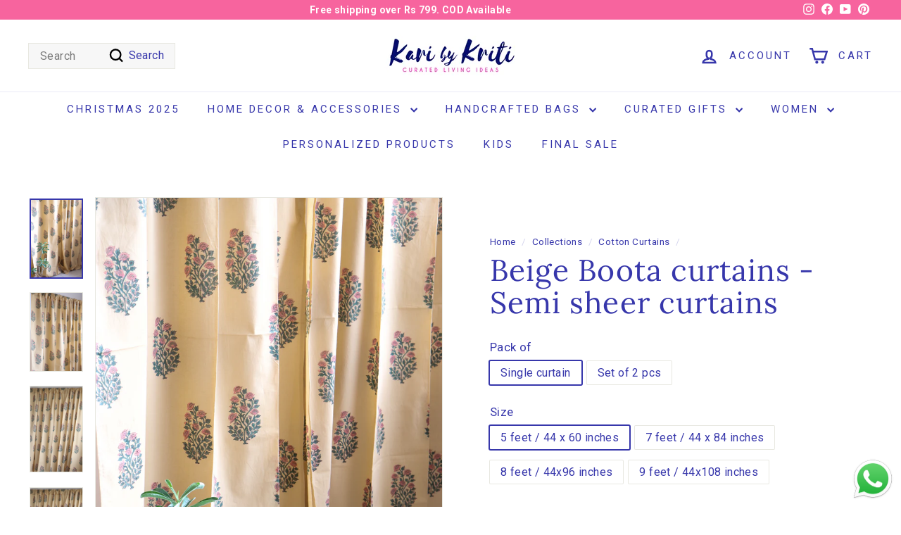

--- FILE ---
content_type: text/html; charset=utf-8
request_url: https://www.karibykriti.com/collections/curtains/products/mulmul-blue-feather-curtains-sheer-mul-curtains-cotton-voile-curtains
body_size: 49259
content:
<!doctype html>
<html class="no-js" lang="en" dir="ltr">
<head>
  <meta charset="utf-8">
  <meta http-equiv="X-UA-Compatible" content="IE=edge,chrome=1">
  <meta name="viewport" content="width=device-width,initial-scale=1">
  <meta name="theme-color" content="#f54e90">
  <link rel="canonical" href="https://www.karibykriti.com/products/mulmul-blue-feather-curtains-sheer-mul-curtains-cotton-voile-curtains">
  <link rel="preconnect" href="https://fonts.shopifycdn.com" crossorigin>
  <link rel="dns-prefetch" href="https://ajax.googleapis.com">
  <link rel="dns-prefetch" href="https://maps.googleapis.com">
  <link rel="dns-prefetch" href="https://maps.gstatic.com"><link rel="shortcut icon" href="//www.karibykriti.com/cdn/shop/files/LogoCOLOR_32x32.png?v=1613537845" type="image/png" /><title>Beige Boota curtains - Semi sheer curtains
&ndash; Kari by Kriti
</title>
<meta name="description" content="Introducing our exquisite beige boota block print curtains, elegantly crafted on a soothing beige backdrop. Adorned with intricate boota motifs, each curtain exudes timeless charm and sophistication. Made from semi-sheer fabric, they offer a delicate balance, filtering light gracefully while ensuring privacy. Embrace t"><meta property="og:site_name" content="Kari by Kriti">
  <meta property="og:url" content="https://www.karibykriti.com/products/mulmul-blue-feather-curtains-sheer-mul-curtains-cotton-voile-curtains">
  <meta property="og:title" content="Beige Boota curtains - Semi sheer curtains">
  <meta property="og:type" content="product">
  <meta property="og:description" content="Introducing our exquisite beige boota block print curtains, elegantly crafted on a soothing beige backdrop. Adorned with intricate boota motifs, each curtain exudes timeless charm and sophistication. Made from semi-sheer fabric, they offer a delicate balance, filtering light gracefully while ensuring privacy. Embrace t"><meta property="og:image" content="http://www.karibykriti.com/cdn/shop/files/IMG_0615.jpg?v=1715253167">
    <meta property="og:image:secure_url" content="https://www.karibykriti.com/cdn/shop/files/IMG_0615.jpg?v=1715253167">
    <meta property="og:image:width" content="2656">
    <meta property="og:image:height" content="3984"><meta name="twitter:site" content="@">
  <meta name="twitter:card" content="summary_large_image">
  <meta name="twitter:title" content="Beige Boota curtains - Semi sheer curtains">
  <meta name="twitter:description" content="Introducing our exquisite beige boota block print curtains, elegantly crafted on a soothing beige backdrop. Adorned with intricate boota motifs, each curtain exudes timeless charm and sophistication. Made from semi-sheer fabric, they offer a delicate balance, filtering light gracefully while ensuring privacy. Embrace t">
<style data-shopify>@font-face {
  font-family: Lora;
  font-weight: 400;
  font-style: normal;
  font-display: swap;
  src: url("//www.karibykriti.com/cdn/fonts/lora/lora_n4.9a60cb39eff3bfbc472bac5b3c5c4d7c878f0a8d.woff2") format("woff2"),
       url("//www.karibykriti.com/cdn/fonts/lora/lora_n4.4d935d2630ceaf34d2e494106075f8d9f1257d25.woff") format("woff");
}

  @font-face {
  font-family: Roboto;
  font-weight: 400;
  font-style: normal;
  font-display: swap;
  src: url("//www.karibykriti.com/cdn/fonts/roboto/roboto_n4.2019d890f07b1852f56ce63ba45b2db45d852cba.woff2") format("woff2"),
       url("//www.karibykriti.com/cdn/fonts/roboto/roboto_n4.238690e0007583582327135619c5f7971652fa9d.woff") format("woff");
}


  @font-face {
  font-family: Roboto;
  font-weight: 600;
  font-style: normal;
  font-display: swap;
  src: url("//www.karibykriti.com/cdn/fonts/roboto/roboto_n6.3d305d5382545b48404c304160aadee38c90ef9d.woff2") format("woff2"),
       url("//www.karibykriti.com/cdn/fonts/roboto/roboto_n6.bb37be020157f87e181e5489d5e9137ad60c47a2.woff") format("woff");
}

  @font-face {
  font-family: Roboto;
  font-weight: 400;
  font-style: italic;
  font-display: swap;
  src: url("//www.karibykriti.com/cdn/fonts/roboto/roboto_i4.57ce898ccda22ee84f49e6b57ae302250655e2d4.woff2") format("woff2"),
       url("//www.karibykriti.com/cdn/fonts/roboto/roboto_i4.b21f3bd061cbcb83b824ae8c7671a82587b264bf.woff") format("woff");
}

  @font-face {
  font-family: Roboto;
  font-weight: 600;
  font-style: italic;
  font-display: swap;
  src: url("//www.karibykriti.com/cdn/fonts/roboto/roboto_i6.ebd6b6733fb2b030d60cbf61316511a7ffd82fb3.woff2") format("woff2"),
       url("//www.karibykriti.com/cdn/fonts/roboto/roboto_i6.1363905a6d5249605bc5e0f859663ffe95ac3bed.woff") format("woff");
}

</style><link href="//www.karibykriti.com/cdn/shop/t/29/assets/components.css?v=16324309795747857031708882893" rel="stylesheet" type="text/css" media="all" />
<style data-shopify>:root {
    --colorBody: #ffffff;
    --colorBodyAlpha05: rgba(255, 255, 255, 0.05);
    --colorBodyDim: #f2f2f2;

    --colorBorder: #e8e8e1;

    --colorBtnPrimary: #f54e90;
    --colorBtnPrimaryLight: #f87eae;
    --colorBtnPrimaryDim: #f43681;
    --colorBtnPrimaryText: #ffffff;

    --colorCartDot: #3737ab;
    --colorCartDotText: #fff;

    --colorFooter: #e8e8e1;
    --colorFooterBorder: #e8e8e1;
    --colorFooterText: #3737ab;

    --colorLink: #3737ab;

    --colorModalBg: rgba(232, 232, 225, 0.6);

    --colorNav: #ffffff;
    --colorNavSearch: #f7f7f7;
    --colorNavText: #3737ab;

    --colorPrice: #1c1d1d;

    --colorSaleTag: #f54e90;
    --colorSaleTagText: #ffffff;

    --colorScheme1Text: #ffffff;
    --colorScheme1Bg: #f7649e;
    --colorScheme2Text: #f54e90;
    --colorScheme2Bg: #3737ab;
    --colorScheme3Text: #ffffff;
    --colorScheme3Bg: #f5619b;

    --colorTextBody: #3737ab;
    --colorTextBodyAlpha005: rgba(55, 55, 171, 0.05);
    --colorTextBodyAlpha008: rgba(55, 55, 171, 0.08);
    --colorTextSavings: #ba4444;

    --colorToolbar: #f7649e;
    --colorToolbarText: #ffffff;

    --urlIcoSelect: url(//www.karibykriti.com/cdn/shop/t/29/assets/ico-select.svg);
    --urlSwirlSvg: url(//www.karibykriti.com/cdn/shop/t/29/assets/swirl.svg);

    --header-padding-bottom: 0;

    --pageTopPadding: 35px;
    --pageNarrow: 700px;
    --pageWidthPadding: 40px;
    --gridGutter: 22px;
    --indexSectionPadding: 60px;
    --sectionHeaderBottom: 40px;
    --collapsibleIconWidth: 12px;

    --sizeChartMargin: 30px 0;
    --sizeChartIconMargin: 5px;

    --newsletterReminderPadding: 20px 30px 20px 25px;

    --textFrameMargin: 10px;

    /*Shop Pay Installments*/
    --color-body-text: #3737ab;
    --color-body: #ffffff;
    --color-bg: #ffffff;

    --typeHeaderPrimary: Lora;
    --typeHeaderFallback: serif;
    --typeHeaderSize: 50px;
    --typeHeaderWeight: 400;
    --typeHeaderLineHeight: 1.1;
    --typeHeaderSpacing: 0.025em;

    --typeBasePrimary:Roboto;
    --typeBaseFallback:sans-serif;
    --typeBaseSize: 16px;
    --typeBaseWeight: 400;
    --typeBaseSpacing: 0.025em;
    --typeBaseLineHeight: 1.2;

    --colorSmallImageBg: #ffffff;
    --colorSmallImageBgDark: #f7f7f7;
    --colorLargeImageBg: #e8e8e1;
    --colorLargeImageBgLight: #ffffff;

    --iconWeight: 6px;
    --iconLinecaps: miter;

    
      --buttonRadius: 0;
      --btnPadding: 11px 20px;
    

    
      --roundness: 0;
    

    
      --gridThickness: 1px;
    

    --productTileMargin: 5%;
    --collectionTileMargin: 0%;

    --swatchSize: 40px;
  }

  @media screen and (max-width: 768px) {
    :root {
      --pageTopPadding: 15px;
      --pageNarrow: 330px;
      --pageWidthPadding: 17px;
      --gridGutter: 16px;
      --indexSectionPadding: 40px;
      --sectionHeaderBottom: 25px;
      --collapsibleIconWidth: 10px;
      --textFrameMargin: 7px;
      --typeBaseSize: 14px;

      
        --roundness: 0;
        --btnPadding: 9px 17px;
      
    }
  }</style><link href="//www.karibykriti.com/cdn/shop/t/29/assets/overrides.css?v=61671070734277095511708882868" rel="stylesheet" type="text/css" media="all" />
<style data-shopify>:root {
    --productGridPadding: 12px;
  }</style><script async crossorigin fetchpriority="high" src="/cdn/shopifycloud/importmap-polyfill/es-modules-shim.2.4.0.js"></script>
<script>
    document.documentElement.className = document.documentElement.className.replace('no-js', 'js');

    window.theme = window.theme || {};
    theme.routes = {
      home: "/",
      collections: "/collections",
      cart: "/cart.js",
      cartPage: "/cart",
      cartAdd: "/cart/add.js",
      cartChange: "/cart/change.js",
      search: "/search",
      predictiveSearch: "/search/suggest"
    };

    theme.strings = {
      soldOut: "Sold Out",
      unavailable: "Unavailable",
      inStockLabel: "In stock, ready to ship",
      oneStockLabel: "Low stock - [count] item left",
      otherStockLabel: "Low stock - [count] items left",
      willNotShipUntil: "Ready to ship [date]",
      willBeInStockAfter: "Back in stock [date]",
      waitingForStock: "Backordered, shipping soon",
      savePrice: "Save [saved_amount]",
      cartEmpty: "Your cart is currently empty.",
      cartTermsConfirmation: "You must agree with the terms and conditions of sales to check out",
      searchCollections: "Collections",
      searchPages: "Pages",
      searchArticles: "Articles",
      maxQuantity: "You can only have [quantity] of [title] in your cart."
    };
    theme.settings = {
      cartType: "dropdown",
      isCustomerTemplate: false,
      moneyFormat: "Rs. {{amount_no_decimals}}",
      saveType: "percent",
      productImageSize: "square",
      productImageCover: true,
      predictiveSearch: true,
      predictiveSearchType: null,
      superScriptSetting: true,
      superScriptPrice: false,
      quickView: true,
      quickAdd: true,
      themeName: 'Expanse',
      themeVersion: "5.0.1"
    };
  </script><script type="importmap">
{
  "imports": {
    "components/announcement-bar": "//www.karibykriti.com/cdn/shop/t/29/assets/announcement-bar.js?v=30886685393339443611708882867",
    "components/gift-card-recipient-form": "//www.karibykriti.com/cdn/shop/t/29/assets/gift-card-recipient-form.js?v=16415920452423038151708882867",
    "components/image-element": "//www.karibykriti.com/cdn/shop/t/29/assets/image-element.js?v=19175045889563950391708882867",
    "components/lightbox": "//www.karibykriti.com/cdn/shop/t/29/assets/lightbox.js?v=177529825473141699571708882867",
    "components/newsletter-reminder": "//www.karibykriti.com/cdn/shop/t/29/assets/newsletter-reminder.js?v=158689173741753302301708882868",
    "components/predictive-search": "//www.karibykriti.com/cdn/shop/t/29/assets/predictive-search.js?v=106402303971169922441708882868",
    "components/price-range": "//www.karibykriti.com/cdn/shop/t/29/assets/price-range.js?v=181072884619090886471708882868",
    "components/product-complementary": "//www.karibykriti.com/cdn/shop/t/29/assets/product-complementary.js?v=115010611336991946551708882868",
    "components/product-grid-item": "//www.karibykriti.com/cdn/shop/t/29/assets/product-grid-item.js?v=52854375093933269701708882868",
    "components/product-images": "//www.karibykriti.com/cdn/shop/t/29/assets/product-images.js?v=165385719376091763651708882868",
    "components/quick-add": "//www.karibykriti.com/cdn/shop/t/29/assets/quick-add.js?v=81927692390222238661708882868",
    "components/quick-shop": "//www.karibykriti.com/cdn/shop/t/29/assets/quick-shop.js?v=95554821765998877021708882868",
    "components/section-advanced-accordion": "//www.karibykriti.com/cdn/shop/t/29/assets/section-advanced-accordion.js?v=29351542160259749761708882868",
    "components/section-age-verification-popup": "//www.karibykriti.com/cdn/shop/t/29/assets/section-age-verification-popup.js?v=570856957843724541708882868",
    "components/section-background-image-text": "//www.karibykriti.com/cdn/shop/t/29/assets/section-background-image-text.js?v=134193327559148673711708882868",
    "components/section-collection-header": "//www.karibykriti.com/cdn/shop/t/29/assets/section-collection-header.js?v=62104955657552942271708882868",
    "components/section-countdown": "//www.karibykriti.com/cdn/shop/t/29/assets/section-countdown.js?v=124122001777650735791708882868",
    "components/section-featured-collection": "//www.karibykriti.com/cdn/shop/t/29/assets/section-featured-collection.js?v=70396313371272205741708882868",
    "components/section-footer": "//www.karibykriti.com/cdn/shop/t/29/assets/section-footer.js?v=143843864055408484941708882868",
    "components/section-header": "//www.karibykriti.com/cdn/shop/t/29/assets/section-header.js?v=31084278283088437681708882868",
    "components/section-hero-video": "//www.karibykriti.com/cdn/shop/t/29/assets/section-hero-video.js?v=138616389493027501011708882868",
    "components/section-hotspots": "//www.karibykriti.com/cdn/shop/t/29/assets/section-hotspots.js?v=118949170610172005021708882868",
    "components/section-image-compare": "//www.karibykriti.com/cdn/shop/t/29/assets/section-image-compare.js?v=25526173009852246331708882868",
    "components/section-main-cart": "//www.karibykriti.com/cdn/shop/t/29/assets/section-main-cart.js?v=102282689976117535291708882868",
    "components/section-main-collection": "//www.karibykriti.com/cdn/shop/t/29/assets/section-main-collection.js?v=178808321021703902081708882868",
    "components/section-main-product": "//www.karibykriti.com/cdn/shop/t/29/assets/section-main-product.js?v=48829736225712131391708882868",
    "components/section-main-search": "//www.karibykriti.com/cdn/shop/t/29/assets/section-main-search.js?v=91363574603513782361708882868",
    "components/section-map": "//www.karibykriti.com/cdn/shop/t/29/assets/section-map.js?v=62409255708494077951708882868",
    "components/section-media-text": "//www.karibykriti.com/cdn/shop/t/29/assets/section-media-text.js?v=82647628925002924311708882868",
    "components/section-more-products-vendor": "//www.karibykriti.com/cdn/shop/t/29/assets/section-more-products-vendor.js?v=156950098812764376531708882868",
    "components/section-newsletter-popup": "//www.karibykriti.com/cdn/shop/t/29/assets/section-newsletter-popup.js?v=170953806956104469461708882868",
    "components/section-password-header": "//www.karibykriti.com/cdn/shop/t/29/assets/section-password-header.js?v=152732804639088855281708882868",
    "components/section-product-recommendations": "//www.karibykriti.com/cdn/shop/t/29/assets/section-product-recommendations.js?v=68463675784327451211708882868",
    "components/section-promo-grid": "//www.karibykriti.com/cdn/shop/t/29/assets/section-promo-grid.js?v=111576400653284386401708882868",
    "components/section-recently-viewed": "//www.karibykriti.com/cdn/shop/t/29/assets/section-recently-viewed.js?v=98926481457392478881708882868",
    "components/section-slideshow": "//www.karibykriti.com/cdn/shop/t/29/assets/section-slideshow.js?v=78404926763425096301708882868",
    "components/section-slideshow-image": "//www.karibykriti.com/cdn/shop/t/29/assets/section-slideshow-image.js?v=78404926763425096301708882868",
    "components/section-slideshow-split": "//www.karibykriti.com/cdn/shop/t/29/assets/section-slideshow-split.js?v=78404926763425096301708882868",
    "components/section-store-availability": "//www.karibykriti.com/cdn/shop/t/29/assets/section-store-availability.js?v=179020056623871860581708882868",
    "components/section-testimonials": "//www.karibykriti.com/cdn/shop/t/29/assets/section-testimonials.js?v=135504612583298795321708882868",
    "components/section-toolbar": "//www.karibykriti.com/cdn/shop/t/29/assets/section-toolbar.js?v=40810883655964320851708882868",
    "components/tool-tip": "//www.karibykriti.com/cdn/shop/t/29/assets/tool-tip.js?v=15091627716861754341708882868",
    "components/tool-tip-trigger": "//www.karibykriti.com/cdn/shop/t/29/assets/tool-tip-trigger.js?v=34194649362372648151708882868",
    "@archetype-themes/scripts/config": "//www.karibykriti.com/cdn/shop/t/29/assets/config.js?v=15099800528938078371708882867",
    "aos": "//www.karibykriti.com/cdn/shop/t/29/assets/aos.js?v=106204913141253275521708882867",
    "@archetype-themes/scripts/helpers/sections": "//www.karibykriti.com/cdn/shop/t/29/assets/sections.js?v=116270901756441952371708882868",
    "@archetype-themes/scripts/modules/slideshow": "//www.karibykriti.com/cdn/shop/t/29/assets/slideshow.js?v=176367255318002349761708882868",
    "nouislider": "//www.karibykriti.com/cdn/shop/t/29/assets/nouislider.js?v=100438778919154896961708882868",
    "@archetype-themes/scripts/helpers/currency": "//www.karibykriti.com/cdn/shop/t/29/assets/currency.js?v=14275331480271113601708882867",
    "@archetype-themes/scripts/helpers/delegate": "//www.karibykriti.com/cdn/shop/t/29/assets/delegate.js?v=150733600779017316001708882867",
    "@archetype-themes/scripts/modules/product-recommendations": "//www.karibykriti.com/cdn/shop/t/29/assets/product-recommendations.js?v=3952864652872298261708882868",
    "@archetype-themes/scripts/modules/swatches": "//www.karibykriti.com/cdn/shop/t/29/assets/swatches.js?v=103882278052475410121708882868",
    "@archetype-themes/scripts/modules/photoswipe": "//www.karibykriti.com/cdn/shop/t/29/assets/photoswipe.js?v=133149125523312087301708882868",
    "@archetype-themes/scripts/modules/product": "//www.karibykriti.com/cdn/shop/t/29/assets/product.js?v=136753110466918263191708882868",
    "js-cookie": "//www.karibykriti.com/cdn/shop/t/29/assets/js.cookie.mjs?v=38015963105781969301708882867",
    "@archetype-themes/scripts/modules/modal": "//www.karibykriti.com/cdn/shop/t/29/assets/modal.js?v=45231143018390192411708882868",
    "@archetype-themes/scripts/modules/collapsibles": "//www.karibykriti.com/cdn/shop/t/29/assets/collapsibles.js?v=125222459924536763791708882867",
    "@archetype-themes/scripts/helpers/init-observer": "//www.karibykriti.com/cdn/shop/t/29/assets/init-observer.js?v=151712110650051136771708882867",
    "@archetype-themes/scripts/modules/parallax": "//www.karibykriti.com/cdn/shop/t/29/assets/parallax.js?v=20658553194097617601708882868",
    "@archetype-themes/scripts/modules/collection-template": "//www.karibykriti.com/cdn/shop/t/29/assets/collection-template.js?v=138454779407648820021708882867",
    "@archetype-themes/scripts/modules/header-nav": "//www.karibykriti.com/cdn/shop/t/29/assets/header-nav.js?v=153535264877449452281708882867",
    "@archetype-themes/scripts/modules/disclosure": "//www.karibykriti.com/cdn/shop/t/29/assets/disclosure.js?v=24495297545550370831708882867",
    "@archetype-themes/scripts/modules/video-section": "//www.karibykriti.com/cdn/shop/t/29/assets/video-section.js?v=38415978955926866351708882868",
    "@archetype-themes/scripts/modules/mobile-nav": "//www.karibykriti.com/cdn/shop/t/29/assets/mobile-nav.js?v=65063705214388957511708882868",
    "@archetype-themes/scripts/modules/header-search": "//www.karibykriti.com/cdn/shop/t/29/assets/header-search.js?v=96962303281191137591708882867",
    "@archetype-themes/scripts/modules/cart-drawer": "//www.karibykriti.com/cdn/shop/t/29/assets/cart-drawer.js?v=127359067068143228651708882867",
    "@archetype-themes/scripts/helpers/utils": "//www.karibykriti.com/cdn/shop/t/29/assets/utils.js?v=183768819557536265621708882868",
    "@archetype-themes/scripts/helpers/size-drawer": "//www.karibykriti.com/cdn/shop/t/29/assets/size-drawer.js?v=16908746908081919891708882868",
    "@archetype-themes/scripts/modules/cart-form": "//www.karibykriti.com/cdn/shop/t/29/assets/cart-form.js?v=101395120151694959601708882867",
    "@archetype-themes/scripts/helpers/ajax-renderer": "//www.karibykriti.com/cdn/shop/t/29/assets/ajax-renderer.js?v=167707973626936292861708882867",
    "@archetype-themes/scripts/modules/drawers": "//www.karibykriti.com/cdn/shop/t/29/assets/drawers.js?v=90797109483806998381708882867",
    "@archetype-themes/scripts/modules/tool-tip-trigger": "//www.karibykriti.com/cdn/shop/t/29/assets/tool-tip-trigger.js?v=34194649362372648151708882868",
    "@archetype-themes/scripts/modules/tool-tip": "//www.karibykriti.com/cdn/shop/t/29/assets/tool-tip.js?v=15091627716861754341708882868",
    "@archetype-themes/scripts/helpers/init-globals": "//www.karibykriti.com/cdn/shop/t/29/assets/init-globals.js?v=7536868941939136231708882867",
    "@archetype-themes/scripts/vendors/flickity": "//www.karibykriti.com/cdn/shop/t/29/assets/flickity.js?v=48539322729379456441708882867",
    "@archetype-themes/scripts/vendors/flickity-fade": "//www.karibykriti.com/cdn/shop/t/29/assets/flickity-fade.js?v=70708211373116380081708882867",
    "@archetype-themes/scripts/helpers/a11y": "//www.karibykriti.com/cdn/shop/t/29/assets/a11y.js?v=114228441666679744341708882867",
    "@archetype-themes/scripts/vendors/photoswipe.min": "//www.karibykriti.com/cdn/shop/t/29/assets/photoswipe.min.js?v=96706414436924913981708882868",
    "@archetype-themes/scripts/vendors/photoswipe-ui-default.min": "//www.karibykriti.com/cdn/shop/t/29/assets/photoswipe-ui-default.min.js?v=52395271779278780601708882868",
    "@archetype-themes/scripts/helpers/images": "//www.karibykriti.com/cdn/shop/t/29/assets/images.js?v=154579799771787317231708882867",
    "@archetype-themes/scripts/helpers/variants": "//www.karibykriti.com/cdn/shop/t/29/assets/variants.js?v=3033049893411379561708882868",
    "@archetype-themes/scripts/modules/variant-availability": "//www.karibykriti.com/cdn/shop/t/29/assets/variant-availability.js?v=106313593704684021601708882868",
    "@archetype-themes/scripts/modules/quantity-selectors": "//www.karibykriti.com/cdn/shop/t/29/assets/quantity-selectors.js?v=180817540312099548121708882868",
    "@archetype-themes/scripts/modules/product-ajax-form": "//www.karibykriti.com/cdn/shop/t/29/assets/product-ajax-form.js?v=162946062715521630471708882868",
    "@archetype-themes/scripts/helpers/youtube": "//www.karibykriti.com/cdn/shop/t/29/assets/youtube.js?v=68009855279585667491708882869",
    "@archetype-themes/scripts/helpers/vimeo": "//www.karibykriti.com/cdn/shop/t/29/assets/vimeo.js?v=49611722598385318221708882869",
    "@archetype-themes/scripts/modules/product-media": "//www.karibykriti.com/cdn/shop/t/29/assets/product-media.js?v=7149764575920620621708882868",
    "@archetype-themes/scripts/modules/collection-sidebar": "//www.karibykriti.com/cdn/shop/t/29/assets/collection-sidebar.js?v=102654819825539199081708882867",
    "@archetype-themes/scripts/modules/cart-api": "//www.karibykriti.com/cdn/shop/t/29/assets/cart-api.js?v=177228419985507265221708882867",
    "@archetype-themes/scripts/modules/video-modal": "//www.karibykriti.com/cdn/shop/t/29/assets/video-modal.js?v=5964877832267866681708882868",
    "@archetype-themes/scripts/modules/animation-observer": "//www.karibykriti.com/cdn/shop/t/29/assets/animation-observer.js?v=110233317842681188241708882867",
    "@archetype-themes/scripts/modules/page-transitions": "//www.karibykriti.com/cdn/shop/t/29/assets/page-transitions.js?v=72265230091955981801708882868",
    "@archetype-themes/scripts/helpers/rte": "//www.karibykriti.com/cdn/shop/t/29/assets/rte.js?v=124638893503654398791708882868",
    "@archetype-themes/scripts/helpers/library-loader": "//www.karibykriti.com/cdn/shop/t/29/assets/library-loader.js?v=109812686109916403541708882867"
  }
}
</script><script>
  if (!(HTMLScriptElement.supports && HTMLScriptElement.supports('importmap'))) {
    const el = document.createElement('script');
    el.async = true;
    el.src = "//www.karibykriti.com/cdn/shop/t/29/assets/es-module-shims.min.js?v=63404930985865369141708882867";
    document.head.appendChild(el);
  }
</script>
<script type="module" src="//www.karibykriti.com/cdn/shop/t/29/assets/is-land.min.js?v=174197206692620727541708882867"></script>


<script type="module">
  try {
    const importMap = document.querySelector('script[type="importmap"]');
    const importMapJson = JSON.parse(importMap.textContent);
    const importMapModules = Object.values(importMapJson.imports);
    for (let i = 0; i < importMapModules.length; i++) {
      const link = document.createElement('link');
      link.rel = 'modulepreload';
      link.href = importMapModules[i];
      document.head.appendChild(link);
    }
  } catch (e) {
    console.error(e);
  }
</script>
<script>window.performance && window.performance.mark && window.performance.mark('shopify.content_for_header.start');</script><meta name="google-site-verification" content="7gnpp38Y_cpnqoPB_Uk41g9arQQ5CHmku5vZ1FP22p0">
<meta name="facebook-domain-verification" content="e0yfqbpijowvmvtydoqcyxby5m0r9x">
<meta id="shopify-digital-wallet" name="shopify-digital-wallet" content="/23352505/digital_wallets/dialog">
<link rel="alternate" type="application/json+oembed" href="https://www.karibykriti.com/products/mulmul-blue-feather-curtains-sheer-mul-curtains-cotton-voile-curtains.oembed">
<script async="async" src="/checkouts/internal/preloads.js?locale=en-IN"></script>
<script id="shopify-features" type="application/json">{"accessToken":"d5e77e3bc7b8be1c7269a8af04d54dea","betas":["rich-media-storefront-analytics"],"domain":"www.karibykriti.com","predictiveSearch":true,"shopId":23352505,"locale":"en"}</script>
<script>var Shopify = Shopify || {};
Shopify.shop = "kari-by-kriti.myshopify.com";
Shopify.locale = "en";
Shopify.currency = {"active":"INR","rate":"1.0"};
Shopify.country = "IN";
Shopify.theme = {"name":"Updated copy of Expanse-New","id":140125372642,"schema_name":"Expanse","schema_version":"5.0.1","theme_store_id":902,"role":"main"};
Shopify.theme.handle = "null";
Shopify.theme.style = {"id":null,"handle":null};
Shopify.cdnHost = "www.karibykriti.com/cdn";
Shopify.routes = Shopify.routes || {};
Shopify.routes.root = "/";</script>
<script type="module">!function(o){(o.Shopify=o.Shopify||{}).modules=!0}(window);</script>
<script>!function(o){function n(){var o=[];function n(){o.push(Array.prototype.slice.apply(arguments))}return n.q=o,n}var t=o.Shopify=o.Shopify||{};t.loadFeatures=n(),t.autoloadFeatures=n()}(window);</script>
<script id="shop-js-analytics" type="application/json">{"pageType":"product"}</script>
<script defer="defer" async type="module" src="//www.karibykriti.com/cdn/shopifycloud/shop-js/modules/v2/client.init-shop-cart-sync_D0dqhulL.en.esm.js"></script>
<script defer="defer" async type="module" src="//www.karibykriti.com/cdn/shopifycloud/shop-js/modules/v2/chunk.common_CpVO7qML.esm.js"></script>
<script type="module">
  await import("//www.karibykriti.com/cdn/shopifycloud/shop-js/modules/v2/client.init-shop-cart-sync_D0dqhulL.en.esm.js");
await import("//www.karibykriti.com/cdn/shopifycloud/shop-js/modules/v2/chunk.common_CpVO7qML.esm.js");

  window.Shopify.SignInWithShop?.initShopCartSync?.({"fedCMEnabled":true,"windoidEnabled":true});

</script>
<script>(function() {
  var isLoaded = false;
  function asyncLoad() {
    if (isLoaded) return;
    isLoaded = true;
    var urls = ["\/\/cdn.shopify.com\/proxy\/57538958ec883e5f54f9c590e54bcfe05910db22460896c355fd333e7099aaf0\/session-recording-now.herokuapp.com\/session-recording-now.js?shop=kari-by-kriti.myshopify.com\u0026sp-cache-control=cHVibGljLCBtYXgtYWdlPTkwMA","https:\/\/whatsapp-widget.s3.ap-south-1.amazonaws.com\/karibykriti.js?shop=kari-by-kriti.myshopify.com","https:\/\/whatsapp-widget.s3.ap-south-1.amazonaws.com\/karibykriti.js?shop=kari-by-kriti.myshopify.com","https:\/\/scripts.openinapp.com\/shopify:2c4cd254-7908-4f99-83da-24976492b7c3:23352505?shop=kari-by-kriti.myshopify.com"];
    for (var i = 0; i < urls.length; i++) {
      var s = document.createElement('script');
      s.type = 'text/javascript';
      s.async = true;
      s.src = urls[i];
      var x = document.getElementsByTagName('script')[0];
      x.parentNode.insertBefore(s, x);
    }
  };
  if(window.attachEvent) {
    window.attachEvent('onload', asyncLoad);
  } else {
    window.addEventListener('load', asyncLoad, false);
  }
})();</script>
<script id="__st">var __st={"a":23352505,"offset":-18000,"reqid":"b4c5346a-419f-49cd-82d1-bca5520f6488-1764551031","pageurl":"www.karibykriti.com\/collections\/curtains\/products\/mulmul-blue-feather-curtains-sheer-mul-curtains-cotton-voile-curtains","u":"d30c30966867","p":"product","rtyp":"product","rid":8255001100514};</script>
<script>window.ShopifyPaypalV4VisibilityTracking = true;</script>
<script id="captcha-bootstrap">!function(){'use strict';const t='contact',e='account',n='new_comment',o=[[t,t],['blogs',n],['comments',n],[t,'customer']],c=[[e,'customer_login'],[e,'guest_login'],[e,'recover_customer_password'],[e,'create_customer']],r=t=>t.map((([t,e])=>`form[action*='/${t}']:not([data-nocaptcha='true']) input[name='form_type'][value='${e}']`)).join(','),a=t=>()=>t?[...document.querySelectorAll(t)].map((t=>t.form)):[];function s(){const t=[...o],e=r(t);return a(e)}const i='password',u='form_key',d=['recaptcha-v3-token','g-recaptcha-response','h-captcha-response',i],f=()=>{try{return window.sessionStorage}catch{return}},m='__shopify_v',_=t=>t.elements[u];function p(t,e,n=!1){try{const o=window.sessionStorage,c=JSON.parse(o.getItem(e)),{data:r}=function(t){const{data:e,action:n}=t;return t[m]||n?{data:e,action:n}:{data:t,action:n}}(c);for(const[e,n]of Object.entries(r))t.elements[e]&&(t.elements[e].value=n);n&&o.removeItem(e)}catch(o){console.error('form repopulation failed',{error:o})}}const l='form_type',E='cptcha';function T(t){t.dataset[E]=!0}const w=window,h=w.document,L='Shopify',v='ce_forms',y='captcha';let A=!1;((t,e)=>{const n=(g='f06e6c50-85a8-45c8-87d0-21a2b65856fe',I='https://cdn.shopify.com/shopifycloud/storefront-forms-hcaptcha/ce_storefront_forms_captcha_hcaptcha.v1.5.2.iife.js',D={infoText:'Protected by hCaptcha',privacyText:'Privacy',termsText:'Terms'},(t,e,n)=>{const o=w[L][v],c=o.bindForm;if(c)return c(t,g,e,D).then(n);var r;o.q.push([[t,g,e,D],n]),r=I,A||(h.body.append(Object.assign(h.createElement('script'),{id:'captcha-provider',async:!0,src:r})),A=!0)});var g,I,D;w[L]=w[L]||{},w[L][v]=w[L][v]||{},w[L][v].q=[],w[L][y]=w[L][y]||{},w[L][y].protect=function(t,e){n(t,void 0,e),T(t)},Object.freeze(w[L][y]),function(t,e,n,w,h,L){const[v,y,A,g]=function(t,e,n){const i=e?o:[],u=t?c:[],d=[...i,...u],f=r(d),m=r(i),_=r(d.filter((([t,e])=>n.includes(e))));return[a(f),a(m),a(_),s()]}(w,h,L),I=t=>{const e=t.target;return e instanceof HTMLFormElement?e:e&&e.form},D=t=>v().includes(t);t.addEventListener('submit',(t=>{const e=I(t);if(!e)return;const n=D(e)&&!e.dataset.hcaptchaBound&&!e.dataset.recaptchaBound,o=_(e),c=g().includes(e)&&(!o||!o.value);(n||c)&&t.preventDefault(),c&&!n&&(function(t){try{if(!f())return;!function(t){const e=f();if(!e)return;const n=_(t);if(!n)return;const o=n.value;o&&e.removeItem(o)}(t);const e=Array.from(Array(32),(()=>Math.random().toString(36)[2])).join('');!function(t,e){_(t)||t.append(Object.assign(document.createElement('input'),{type:'hidden',name:u})),t.elements[u].value=e}(t,e),function(t,e){const n=f();if(!n)return;const o=[...t.querySelectorAll(`input[type='${i}']`)].map((({name:t})=>t)),c=[...d,...o],r={};for(const[a,s]of new FormData(t).entries())c.includes(a)||(r[a]=s);n.setItem(e,JSON.stringify({[m]:1,action:t.action,data:r}))}(t,e)}catch(e){console.error('failed to persist form',e)}}(e),e.submit())}));const S=(t,e)=>{t&&!t.dataset[E]&&(n(t,e.some((e=>e===t))),T(t))};for(const o of['focusin','change'])t.addEventListener(o,(t=>{const e=I(t);D(e)&&S(e,y())}));const B=e.get('form_key'),M=e.get(l),P=B&&M;t.addEventListener('DOMContentLoaded',(()=>{const t=y();if(P)for(const e of t)e.elements[l].value===M&&p(e,B);[...new Set([...A(),...v().filter((t=>'true'===t.dataset.shopifyCaptcha))])].forEach((e=>S(e,t)))}))}(h,new URLSearchParams(w.location.search),n,t,e,['guest_login'])})(!0,!0)}();</script>
<script integrity="sha256-52AcMU7V7pcBOXWImdc/TAGTFKeNjmkeM1Pvks/DTgc=" data-source-attribution="shopify.loadfeatures" defer="defer" src="//www.karibykriti.com/cdn/shopifycloud/storefront/assets/storefront/load_feature-81c60534.js" crossorigin="anonymous"></script>
<script data-source-attribution="shopify.dynamic_checkout.dynamic.init">var Shopify=Shopify||{};Shopify.PaymentButton=Shopify.PaymentButton||{isStorefrontPortableWallets:!0,init:function(){window.Shopify.PaymentButton.init=function(){};var t=document.createElement("script");t.src="https://www.karibykriti.com/cdn/shopifycloud/portable-wallets/latest/portable-wallets.en.js",t.type="module",document.head.appendChild(t)}};
</script>
<script data-source-attribution="shopify.dynamic_checkout.buyer_consent">
  function portableWalletsHideBuyerConsent(e){var t=document.getElementById("shopify-buyer-consent"),n=document.getElementById("shopify-subscription-policy-button");t&&n&&(t.classList.add("hidden"),t.setAttribute("aria-hidden","true"),n.removeEventListener("click",e))}function portableWalletsShowBuyerConsent(e){var t=document.getElementById("shopify-buyer-consent"),n=document.getElementById("shopify-subscription-policy-button");t&&n&&(t.classList.remove("hidden"),t.removeAttribute("aria-hidden"),n.addEventListener("click",e))}window.Shopify?.PaymentButton&&(window.Shopify.PaymentButton.hideBuyerConsent=portableWalletsHideBuyerConsent,window.Shopify.PaymentButton.showBuyerConsent=portableWalletsShowBuyerConsent);
</script>
<script>
  function portableWalletsCleanup(e){e&&e.src&&console.error("Failed to load portable wallets script "+e.src);var t=document.querySelectorAll("shopify-accelerated-checkout .shopify-payment-button__skeleton, shopify-accelerated-checkout-cart .wallet-cart-button__skeleton"),e=document.getElementById("shopify-buyer-consent");for(let e=0;e<t.length;e++)t[e].remove();e&&e.remove()}function portableWalletsNotLoadedAsModule(e){e instanceof ErrorEvent&&"string"==typeof e.message&&e.message.includes("import.meta")&&"string"==typeof e.filename&&e.filename.includes("portable-wallets")&&(window.removeEventListener("error",portableWalletsNotLoadedAsModule),window.Shopify.PaymentButton.failedToLoad=e,"loading"===document.readyState?document.addEventListener("DOMContentLoaded",window.Shopify.PaymentButton.init):window.Shopify.PaymentButton.init())}window.addEventListener("error",portableWalletsNotLoadedAsModule);
</script>

<script type="module" src="https://www.karibykriti.com/cdn/shopifycloud/portable-wallets/latest/portable-wallets.en.js" onError="portableWalletsCleanup(this)" crossorigin="anonymous"></script>
<script nomodule>
  document.addEventListener("DOMContentLoaded", portableWalletsCleanup);
</script>

<link id="shopify-accelerated-checkout-styles" rel="stylesheet" media="screen" href="https://www.karibykriti.com/cdn/shopifycloud/portable-wallets/latest/accelerated-checkout-backwards-compat.css" crossorigin="anonymous">
<style id="shopify-accelerated-checkout-cart">
        #shopify-buyer-consent {
  margin-top: 1em;
  display: inline-block;
  width: 100%;
}

#shopify-buyer-consent.hidden {
  display: none;
}

#shopify-subscription-policy-button {
  background: none;
  border: none;
  padding: 0;
  text-decoration: underline;
  font-size: inherit;
  cursor: pointer;
}

#shopify-subscription-policy-button::before {
  box-shadow: none;
}

      </style>

<script>window.performance && window.performance.mark && window.performance.mark('shopify.content_for_header.end');</script>

  <script src="//www.karibykriti.com/cdn/shop/t/29/assets/theme.js?v=77167323714411244521708882868" defer="defer"></script>
<!-- BEGIN app block: shopify://apps/whatmore-shoppable-videos/blocks/app-embed/20db8a72-315a-4364-8885-64219ee48303 -->

<div class="whatmore-base">
  <div id="whatmoreShopId" data-wh="23352505"> </div>
  <div id="whatmoreProductId" data-wh="8255001100514"> </div>
  <div id="whatmoreExtensionType" data-wh="product"> </div>
  <div class="whatmore-template-type" data-wh="template-embed"> </div><div id="whatmoreVariantId" data-wh="44642452603106"> </div><div id="whatmoreEmbedAppPositionPortrait" data-wh="right"> </div><div id="whatmoreEmbedAppHorizontalPaddingPortrait" data-wh="5"> </div><div id="whatmoreEmbedAppVerticalPaddingPortrait" data-wh="150"> </div><div id="whatmoreEmbedAppVideoPlayerSizePortrait" data-wh="50"> </div><div id="whatmoreEmbedAppPositionLandscape" data-wh="right"> </div><div id="whatmoreEmbedAppHorizontalPaddingLandscape" data-wh="5"> </div><div id="whatmoreEmbedAppVerticalPaddingLandscape" data-wh="150"> </div><div id="whatmoreEmbedAppVideoPlayerSizeLandscape" data-wh="50"> </div><div id="whatmoreEmbedAppUseVariant" data-wh="false"> </div><div id="whatmoreEmbedAppVideoTitle" data-wh=""> </div>
    <div id="whatmoreIsInDesignMode" data-wh='false'> </div>
  
<div class="whatmore-widget" data-wh="embed"></div>
  <div id="whatmore-anchor" style="width:0px; height: 0px;">
    <a aria-label="Visit Whatmore homepage" href="https://www.whatmore.ai"></a>
  </div>
  <div class="whatmore-render-root"></div>

</div>

<script>
  window.whatmore = {}
  window.whatmore.storyEvents = {"events":[]};
  window.whatmore.frontendCustomizations = {"brand_name":"","brand_theme_color":"#3737ab","brand_theme_font":"Arimo","brand_ui_theme":"round","brand_text_color":"#3737ab","brand_video_view_count":"show","event_ordering_format":"none","is_event_tracked":false,"show_single_product_tile":false,"show_add_to_cart_on_card_template":false,"shuffle_batch_size":5,"add_to_cart_button_type":"basic","show_options_chart":false,"options_chart_image_link":"","is_multi_size_chart":false,"options_chart_name":"","default_swipe_direction":"vertical","add_navigation_buttons_for_swipe":false,"tertiary_color":"#bc2a8d","atc_button_text":"ADD TO CART","buy_now_button_text":"BUY NOW","show_open_close_products_button":false,"add_whatmore_tag_to_checkout_link":true,"add_to_cart_form_class_name":"","cart_icon_button_click_action":"open_cart_slider","initiate_cart_slider_event_on_atc_click":true,"initiate_product_ratings_loading_after_event_data_loaded":false,"show_swipe_indicator_in_landscape":false,"coverflow_effect_landscape_view":true,"brand_custom_css":null,"swiper_arrow_color":"white","show_homepage_videos_in_pdp":true,"product_info_text_color":"#000","order_tracking":{"initiate_order_tracking_event_after_atc":false,"add_whatmore_line_item_property":false,"add_whatmore_attribute":true,"add_whatmore_attribute_on_cart_page":true,"disable_impression_order_tracking":false},"atc_config":{"brand_atc_button_color":"#000000","brand_atc_button_padding_in_px":4,"brand_atc_button_text_color":"#ffffff","atc_buy_now_alignment":"horizontal"},"banner_config":{"is_banner_clickable":false,"show_cta":false,"landscape_multiplier":0.8,"portrait_multiplier":1.0,"landscape_aspect_ratio":0.5625,"portrait_aspect_ratio":1.77,"is_full_screen":false,"show_navigation_dots":true,"selected_dot_color":"#252525","min_height":"400"},"buy_now_config":{"show_buy_now_button":true,"show_custom_buy_now_button":false,"show_add_to_cart_button":true,"show_view_more_inplace_of_buy_now":false,"view_more_button_text":"VIEW MORE","enable_shopflo_checkout":false},"utm":{"activate_utm":true,"utm_source":"utm_source=whatmore-live","utm_campaign":"utm_campaign=video-shopping","utm_medium_product_page":"utm_medium=product-page","utm_medium_checkout_page":"utm_medium=checkout","utm_medium_cart_page":"utm_medium=cart"},"brand_fonts":{"carousel_title_font":null,"carousel_title_font_weight":"400","carousel_title_font_line_height":"normal","carousel_title_font_letter_spacing":"normal","brand_primary_font":null,"story_title_font":null},"carousel_config":{"width_multiplier":1.1,"show_navigation_arrows_in_portrait":false,"is_event_loop":false,"theme_horizontal_margin":0},"event_tracking":{"is_enabled":true,"push_time":14,"bulk_event_count":10,"enable_pdp_visit":false,"enable_clp_visit":false},"product_config":{"tile_type":"broad-tile","show_cta":true,"tile_bg_opacity":10,"details_api_available":true,"update_product_details_on_product_page_load":false,"use_product_page_link_as_client_product_id":false,"show_product_swiper_initially":true,"product_image_fit_type":"contain","show_cta_icon":true,"show_product_price":true,"get_price_and_currency_details_from_api":false,"currency_code_to_symbol_map":{},"add_currency_query_param_in_product_url":false,"variant_selection_tile_height_factor":4,"product_tile_bottom_margin":"5px","show_shop_now_button_only":false,"font_price_multiplicator":1.0,"product_tile_custom_text":"","product_tile_custom_text_color":"green","show_first_product_tile":false,"navigate_to_cart_page":false,"product_tile_shopnow_custom_text":"","product_tile_shopnow_custom_font_style":"","product_tile_shopnow_custom_text_color":"#343434","is_tile_width":false,"shop_now_text":"SHOP NOW","show_new_atc_tile":false,"show_view_product_text":false,"show_go_to_cart_text":false,"show_product_type":false,"enable_bulk_atc":false},"collections_config":{"use_page_link_as_collection_id":false,"multi_carousel_enabled":false,"story_tile_size_factor":1.0,"tile_margin_right":"5","remove_borders":false,"show_popup_out_of_view":false,"homepage_collection_ids":[],"set_tile_width_auto":false},"event_tile_config":{"view_count_template":"template-icon","show_views":"show","animate_on_focus":true,"space_between_tiles":1.0,"gap_between_tiles":0,"shadow_config":"0px 0px 5px 0px #B0B0B0","bg_config":"white","playback_icon_color":"#F5F5F5","min_height":"300","show_product_thumbnail":false,"show_heading_in_single_tile_carousel":false,"show_product_tile_thumbnail_template_a":true,"show_product_tile":false,"show_atc_on_hover_premium":false,"event_thumbnail_b_title_font_multiplier":1.0,"event_thumbnail_b_price_font_multiplier":1.0},"product_page_popup_config":{"show_product_page_popup":true,"ultra_minimize_on_scroll":false,"popUpZindex":2147483647,"show_popup_on_scroll":false,"show_product_page_popup_in_preview":true,"show_order_by_date_events":false,"auto_close_on_open":false,"show_all_events":false},"show_whatmore_label_in_landscape_view":false,"ga_tracking_id":null,"ga4_tracking_id":null,"ga_config":{"is_ga_4":false,"is_ga_3":true,"use_existing_ga_id":true},"stories_config":{"show_stories_in_landscape_mode":true,"show_stories_in_mobile_mode":true,"story_tile_size_factor_landscape":1.0,"landscape_bottom_margin":"0%","portrait_bottom_margin":"0%","stories_border_colors":null,"stories_title_font_factor":1.0,"stories_title_font_color":"#000000","story_tiles_spacing_factor":1.0,"story_show_navigation_arrows":false,"min_height":"120","is_story_tile_size_fixed":false},"backend_config":{"use_instance_endpoint_for_product_events":false,"use_cdn_cache_endpoint":false},"cdn_config":{"fallback_cdn":"BUNNYCDN"},"theme_config":{"event_tile_border_width":"0px","event_tile_border_color":"white","event_view_count_bg_color":"rgb(0, 0, 0, 0.6)","event_view_count_text_color":"white","event_tile_product_desc_border_width":"1px"},"brand_metadata":{"domain_context":"shopify"},"social_sharing":{"activate_link_sharing":true,"activate_likes":true,"link_sharing_title":"Whatmore","link_sharing_text":"Hey! Checkout the video of this amazing product I discovered!","show_share_text_below_button":true,"show_liked_text_below_button":true,"like_fill_color":"red","share_text_threshold_count":10,"like_text_threshold_count":1,"share_product_url_link":"","whatsapp_icon_active":false,"whatsapp_icon_redirect_url":"","whatsapp_icon_helper_text":"Talk to us","whatsapp_icon_helper_text_font_multiplier":0.3,"show_whatmore_branding":true,"social_icons_size_multiplier":1.0},"navigation_config":{"enable_browser_navigation_on_click":true,"navigation_label_name":"whatmoreLive"},"shopnow_config":{"CTA_border_width":"1px","CTA_border_color":"#343434","atc_color":"#343434","atc_text_color":"#ffffff","buy_now_button_color":"white","buy_now_button_text_color":"#343434","brand_selected_options_bg":"black","brand_options_bg":"#D3D3D3","brand_options_text_color":"black","brand_selected_options_text_color":"white","brand_color_option_border_radius":"50%","brand_color_option_border_color":"black","brand_divider_color":"#343434","brand_product_desc_shown":true,"is_discount_label_percent":true,"discount_percent_bg_color":"green","discount_text_color":"white","discount_label_border_radius":"4"},"spotlight_config":{"size_factor":1.8,"position":"left","horizontal_padding":10,"vertical_padding":10,"ultraminimize_on_scroll":false,"enable_spotlight":false,"show_once_to_user":false,"enable_in_homepage":true,"enable_page_id_set":[],"enable_collection_id_set":[],"enable_all_pages":false},"event_tile_with_product_info":{"landscape_font_multiplier":0.057,"portrait_font_multiplier":0.065,"show_discount_label":true,"show_thumbnail_image":false,"show_product_info":true,"show_price_info":true,"show_atc_button_outside_tile":false,"show_atc_on_hover":false,"show_atc_button_template_feed":false,"show_thumbnail_image_template_feed":false,"atc_button_color":"rgba(0, 0, 0, 0.75)","atc_button_text_color":"white"},"event_tile_product_card":{"navigate_to_product":false},"price_config":{"show_price_before_mrp":true,"price_text_color":"","mrp_text_color":"#808191","font_weight":"bold"},"preview_config":{"product_tile_custom_text":"","video_player_bg_color":"","video_player_height":"100%","event_tile_show_thumbnail_image":false},"video_player_config":{"pause_videos_after_delay_landscape":false,"video_player_bg_color":"","video_player_height":"100%","thumbnail_video_player_height":"100%","play_video_on_hover":false,"hide_mute_unmute_button":false,"set_height_as_auto":false,"keep_videos_muted":false},"device_config":{"hide_share_icon_in_mac_os":true},"lazy_load_config":{"block_widgets":true,"embed_widgets":true},"event_config":{"show_only_tagged_events":false},"meta_pixel_events":{"video_click_event":false,"video_atc_event":false,"video_like_event":false,"video_share_event":false,"video_product_tile_click_event":false,"video_watch_event":false},"quiz_config":{"is_active":false,"swipe_number_show_question":3,"lead_gen_coupon_code":"","lead_gen_heading":"","lead_gen_sub_heading":""},"recommendation_config":{"show_recommended_events":false},"homepage_carousel":{"carousel_heading":"Watch and Shop!","template_type":"template-b","carousel_heading_color":"#3737ab","carousel_title_font":"Dosis"},"homepage_stories":{"template_type":"template-stories-a"},"collection_carousel":{"carousel_heading":"W","template_type":"template-collections-b"},"collection_stories":{"template_type":"template-stories-a"},"pdp_carousel":{"carousel_heading":"","template_type":"template-f"},"pdp_stories":{"template_type":"template-stories-a"},"thank_you_page_carousel":{"show_carousel":false},"oos_config":{"show_oos_videos":false,"show_oos_product_tile":false,"show_sold_out_label_oos":false},"ab_testing_config":{"ab_test_id":null,"is_active":false,"group_config":{}},"brand_billing":"Growth","brand_s3_directory":"karibykriti"};
  window.whatmore.collectionActivationMap = null;

  let abTestingConfig = window?.whatmore?.frontendCustomizations?.ab_testing_config;
  if(abTestingConfig?.is_active){
    let landingLocation = "product"
    if (landingLocation.startsWith('product')){
      let abTestId = localStorage.getItem('wht_ab_test_id');
      let userGroup = localStorage.getItem('wht_user_group');
      if(!userGroup || (abTestId != abTestingConfig.ab_test_id)){
        localStorage.setItem('wht_ab_test_id', abTestingConfig.ab_test_id)
        let groupIndex = Math.floor(Math.random() * 2);
        let group_names = Object.keys(abTestingConfig.group_config);
        userGroup = group_names[groupIndex]
        localStorage.setItem('wht_user_group', userGroup)
      }
      let widgetType = abTestingConfig.group_config[userGroup];
      if (widgetType != 'floating_card'){
        document.querySelector('.whatmore-template-type').setAttribute('data-wh', 'invalid-template');
      }
    }
  }
</script>

<!-- END app block --><script src="https://cdn.shopify.com/extensions/019acf11-554a-7ee7-971e-903e714fa280/whatmorelive-v1-1808/assets/video-shopping.js" type="text/javascript" defer="defer"></script>
<script src="https://cdn.shopify.com/extensions/24d8dd86-35ee-4368-81e8-f90e64b0a4fb/nibble-ai-negotiation-10/assets/nibble.js" type="text/javascript" defer="defer"></script>
<script src="https://cdn.shopify.com/extensions/019abf61-2caf-702d-9220-6970ae1a0da1/option-cli3-365/assets/gpomain.js" type="text/javascript" defer="defer"></script>
<link href="https://monorail-edge.shopifysvc.com" rel="dns-prefetch">
<script>(function(){if ("sendBeacon" in navigator && "performance" in window) {try {var session_token_from_headers = performance.getEntriesByType('navigation')[0].serverTiming.find(x => x.name == '_s').description;} catch {var session_token_from_headers = undefined;}var session_cookie_matches = document.cookie.match(/_shopify_s=([^;]*)/);var session_token_from_cookie = session_cookie_matches && session_cookie_matches.length === 2 ? session_cookie_matches[1] : "";var session_token = session_token_from_headers || session_token_from_cookie || "";function handle_abandonment_event(e) {var entries = performance.getEntries().filter(function(entry) {return /monorail-edge.shopifysvc.com/.test(entry.name);});if (!window.abandonment_tracked && entries.length === 0) {window.abandonment_tracked = true;var currentMs = Date.now();var navigation_start = performance.timing.navigationStart;var payload = {shop_id: 23352505,url: window.location.href,navigation_start,duration: currentMs - navigation_start,session_token,page_type: "product"};window.navigator.sendBeacon("https://monorail-edge.shopifysvc.com/v1/produce", JSON.stringify({schema_id: "online_store_buyer_site_abandonment/1.1",payload: payload,metadata: {event_created_at_ms: currentMs,event_sent_at_ms: currentMs}}));}}window.addEventListener('pagehide', handle_abandonment_event);}}());</script>
<script id="web-pixels-manager-setup">(function e(e,d,r,n,o){if(void 0===o&&(o={}),!Boolean(null===(a=null===(i=window.Shopify)||void 0===i?void 0:i.analytics)||void 0===a?void 0:a.replayQueue)){var i,a;window.Shopify=window.Shopify||{};var t=window.Shopify;t.analytics=t.analytics||{};var s=t.analytics;s.replayQueue=[],s.publish=function(e,d,r){return s.replayQueue.push([e,d,r]),!0};try{self.performance.mark("wpm:start")}catch(e){}var l=function(){var e={modern:/Edge?\/(1{2}[4-9]|1[2-9]\d|[2-9]\d{2}|\d{4,})\.\d+(\.\d+|)|Firefox\/(1{2}[4-9]|1[2-9]\d|[2-9]\d{2}|\d{4,})\.\d+(\.\d+|)|Chrom(ium|e)\/(9{2}|\d{3,})\.\d+(\.\d+|)|(Maci|X1{2}).+ Version\/(15\.\d+|(1[6-9]|[2-9]\d|\d{3,})\.\d+)([,.]\d+|)( \(\w+\)|)( Mobile\/\w+|) Safari\/|Chrome.+OPR\/(9{2}|\d{3,})\.\d+\.\d+|(CPU[ +]OS|iPhone[ +]OS|CPU[ +]iPhone|CPU IPhone OS|CPU iPad OS)[ +]+(15[._]\d+|(1[6-9]|[2-9]\d|\d{3,})[._]\d+)([._]\d+|)|Android:?[ /-](13[3-9]|1[4-9]\d|[2-9]\d{2}|\d{4,})(\.\d+|)(\.\d+|)|Android.+Firefox\/(13[5-9]|1[4-9]\d|[2-9]\d{2}|\d{4,})\.\d+(\.\d+|)|Android.+Chrom(ium|e)\/(13[3-9]|1[4-9]\d|[2-9]\d{2}|\d{4,})\.\d+(\.\d+|)|SamsungBrowser\/([2-9]\d|\d{3,})\.\d+/,legacy:/Edge?\/(1[6-9]|[2-9]\d|\d{3,})\.\d+(\.\d+|)|Firefox\/(5[4-9]|[6-9]\d|\d{3,})\.\d+(\.\d+|)|Chrom(ium|e)\/(5[1-9]|[6-9]\d|\d{3,})\.\d+(\.\d+|)([\d.]+$|.*Safari\/(?![\d.]+ Edge\/[\d.]+$))|(Maci|X1{2}).+ Version\/(10\.\d+|(1[1-9]|[2-9]\d|\d{3,})\.\d+)([,.]\d+|)( \(\w+\)|)( Mobile\/\w+|) Safari\/|Chrome.+OPR\/(3[89]|[4-9]\d|\d{3,})\.\d+\.\d+|(CPU[ +]OS|iPhone[ +]OS|CPU[ +]iPhone|CPU IPhone OS|CPU iPad OS)[ +]+(10[._]\d+|(1[1-9]|[2-9]\d|\d{3,})[._]\d+)([._]\d+|)|Android:?[ /-](13[3-9]|1[4-9]\d|[2-9]\d{2}|\d{4,})(\.\d+|)(\.\d+|)|Mobile Safari.+OPR\/([89]\d|\d{3,})\.\d+\.\d+|Android.+Firefox\/(13[5-9]|1[4-9]\d|[2-9]\d{2}|\d{4,})\.\d+(\.\d+|)|Android.+Chrom(ium|e)\/(13[3-9]|1[4-9]\d|[2-9]\d{2}|\d{4,})\.\d+(\.\d+|)|Android.+(UC? ?Browser|UCWEB|U3)[ /]?(15\.([5-9]|\d{2,})|(1[6-9]|[2-9]\d|\d{3,})\.\d+)\.\d+|SamsungBrowser\/(5\.\d+|([6-9]|\d{2,})\.\d+)|Android.+MQ{2}Browser\/(14(\.(9|\d{2,})|)|(1[5-9]|[2-9]\d|\d{3,})(\.\d+|))(\.\d+|)|K[Aa][Ii]OS\/(3\.\d+|([4-9]|\d{2,})\.\d+)(\.\d+|)/},d=e.modern,r=e.legacy,n=navigator.userAgent;return n.match(d)?"modern":n.match(r)?"legacy":"unknown"}(),u="modern"===l?"modern":"legacy",c=(null!=n?n:{modern:"",legacy:""})[u],f=function(e){return[e.baseUrl,"/wpm","/b",e.hashVersion,"modern"===e.buildTarget?"m":"l",".js"].join("")}({baseUrl:d,hashVersion:r,buildTarget:u}),m=function(e){var d=e.version,r=e.bundleTarget,n=e.surface,o=e.pageUrl,i=e.monorailEndpoint;return{emit:function(e){var a=e.status,t=e.errorMsg,s=(new Date).getTime(),l=JSON.stringify({metadata:{event_sent_at_ms:s},events:[{schema_id:"web_pixels_manager_load/3.1",payload:{version:d,bundle_target:r,page_url:o,status:a,surface:n,error_msg:t},metadata:{event_created_at_ms:s}}]});if(!i)return console&&console.warn&&console.warn("[Web Pixels Manager] No Monorail endpoint provided, skipping logging."),!1;try{return self.navigator.sendBeacon.bind(self.navigator)(i,l)}catch(e){}var u=new XMLHttpRequest;try{return u.open("POST",i,!0),u.setRequestHeader("Content-Type","text/plain"),u.send(l),!0}catch(e){return console&&console.warn&&console.warn("[Web Pixels Manager] Got an unhandled error while logging to Monorail."),!1}}}}({version:r,bundleTarget:l,surface:e.surface,pageUrl:self.location.href,monorailEndpoint:e.monorailEndpoint});try{o.browserTarget=l,function(e){var d=e.src,r=e.async,n=void 0===r||r,o=e.onload,i=e.onerror,a=e.sri,t=e.scriptDataAttributes,s=void 0===t?{}:t,l=document.createElement("script"),u=document.querySelector("head"),c=document.querySelector("body");if(l.async=n,l.src=d,a&&(l.integrity=a,l.crossOrigin="anonymous"),s)for(var f in s)if(Object.prototype.hasOwnProperty.call(s,f))try{l.dataset[f]=s[f]}catch(e){}if(o&&l.addEventListener("load",o),i&&l.addEventListener("error",i),u)u.appendChild(l);else{if(!c)throw new Error("Did not find a head or body element to append the script");c.appendChild(l)}}({src:f,async:!0,onload:function(){if(!function(){var e,d;return Boolean(null===(d=null===(e=window.Shopify)||void 0===e?void 0:e.analytics)||void 0===d?void 0:d.initialized)}()){var d=window.webPixelsManager.init(e)||void 0;if(d){var r=window.Shopify.analytics;r.replayQueue.forEach((function(e){var r=e[0],n=e[1],o=e[2];d.publishCustomEvent(r,n,o)})),r.replayQueue=[],r.publish=d.publishCustomEvent,r.visitor=d.visitor,r.initialized=!0}}},onerror:function(){return m.emit({status:"failed",errorMsg:"".concat(f," has failed to load")})},sri:function(e){var d=/^sha384-[A-Za-z0-9+/=]+$/;return"string"==typeof e&&d.test(e)}(c)?c:"",scriptDataAttributes:o}),m.emit({status:"loading"})}catch(e){m.emit({status:"failed",errorMsg:(null==e?void 0:e.message)||"Unknown error"})}}})({shopId: 23352505,storefrontBaseUrl: "https://www.karibykriti.com",extensionsBaseUrl: "https://extensions.shopifycdn.com/cdn/shopifycloud/web-pixels-manager",monorailEndpoint: "https://monorail-edge.shopifysvc.com/unstable/produce_batch",surface: "storefront-renderer",enabledBetaFlags: ["2dca8a86"],webPixelsConfigList: [{"id":"652673250","configuration":"{\"bobClientId\":\"karibykriti\"}","eventPayloadVersion":"v1","runtimeContext":"STRICT","scriptVersion":"b30b1105fd2c3dcec62181697781f57c","type":"APP","apiClientId":50060034049,"privacyPurposes":["ANALYTICS","MARKETING","SALE_OF_DATA"],"dataSharingAdjustments":{"protectedCustomerApprovalScopes":["read_customer_address","read_customer_email","read_customer_name","read_customer_personal_data","read_customer_phone"]}},{"id":"479854818","configuration":"{\"config\":\"{\\\"pixel_id\\\":\\\"AW-658458321\\\",\\\"target_country\\\":\\\"IN\\\",\\\"gtag_events\\\":[{\\\"type\\\":\\\"search\\\",\\\"action_label\\\":\\\"AW-658458321\\\/boNjCPzUq8oBENGN_bkC\\\"},{\\\"type\\\":\\\"begin_checkout\\\",\\\"action_label\\\":\\\"AW-658458321\\\/4uuaCPnUq8oBENGN_bkC\\\"},{\\\"type\\\":\\\"view_item\\\",\\\"action_label\\\":[\\\"AW-658458321\\\/DML3CPPUq8oBENGN_bkC\\\",\\\"MC-7N4NCKQJ4H\\\"]},{\\\"type\\\":\\\"purchase\\\",\\\"action_label\\\":[\\\"AW-658458321\\\/3m-WCPDUq8oBENGN_bkC\\\",\\\"MC-7N4NCKQJ4H\\\"]},{\\\"type\\\":\\\"page_view\\\",\\\"action_label\\\":[\\\"AW-658458321\\\/8GuACO3Uq8oBENGN_bkC\\\",\\\"MC-7N4NCKQJ4H\\\"]},{\\\"type\\\":\\\"add_payment_info\\\",\\\"action_label\\\":\\\"AW-658458321\\\/Aq1yCP_Uq8oBENGN_bkC\\\"},{\\\"type\\\":\\\"add_to_cart\\\",\\\"action_label\\\":\\\"AW-658458321\\\/R66NCPbUq8oBENGN_bkC\\\"}],\\\"enable_monitoring_mode\\\":false}\"}","eventPayloadVersion":"v1","runtimeContext":"OPEN","scriptVersion":"b2a88bafab3e21179ed38636efcd8a93","type":"APP","apiClientId":1780363,"privacyPurposes":[],"dataSharingAdjustments":{"protectedCustomerApprovalScopes":["read_customer_address","read_customer_email","read_customer_name","read_customer_personal_data","read_customer_phone"]}},{"id":"151453922","configuration":"{\"pixel_id\":\"663577794432205\",\"pixel_type\":\"facebook_pixel\",\"metaapp_system_user_token\":\"-\"}","eventPayloadVersion":"v1","runtimeContext":"OPEN","scriptVersion":"ca16bc87fe92b6042fbaa3acc2fbdaa6","type":"APP","apiClientId":2329312,"privacyPurposes":["ANALYTICS","MARKETING","SALE_OF_DATA"],"dataSharingAdjustments":{"protectedCustomerApprovalScopes":["read_customer_address","read_customer_email","read_customer_name","read_customer_personal_data","read_customer_phone"]}},{"id":"60129506","configuration":"{\"accountID\":\"456\"}","eventPayloadVersion":"v1","runtimeContext":"STRICT","scriptVersion":"275c4fb259445cd9e835adb8bfb7aaf8","type":"APP","apiClientId":71999782913,"privacyPurposes":["ANALYTICS","MARKETING","SALE_OF_DATA"],"dataSharingAdjustments":{"protectedCustomerApprovalScopes":["read_customer_personal_data"]}},{"id":"42074338","configuration":"{\"accountID\":\"wp_2430576\", \"storeID\":\"23352505\"}","eventPayloadVersion":"v1","runtimeContext":"STRICT","scriptVersion":"f49e0651045b0c0e99a753f02cb121e6","type":"APP","apiClientId":6762325,"privacyPurposes":["ANALYTICS","MARKETING","SALE_OF_DATA"],"dataSharingAdjustments":{"protectedCustomerApprovalScopes":["read_customer_personal_data"]}},{"id":"shopify-app-pixel","configuration":"{}","eventPayloadVersion":"v1","runtimeContext":"STRICT","scriptVersion":"0450","apiClientId":"shopify-pixel","type":"APP","privacyPurposes":["ANALYTICS","MARKETING"]},{"id":"shopify-custom-pixel","eventPayloadVersion":"v1","runtimeContext":"LAX","scriptVersion":"0450","apiClientId":"shopify-pixel","type":"CUSTOM","privacyPurposes":["ANALYTICS","MARKETING"]}],isMerchantRequest: false,initData: {"shop":{"name":"Kari by Kriti","paymentSettings":{"currencyCode":"INR"},"myshopifyDomain":"kari-by-kriti.myshopify.com","countryCode":"IN","storefrontUrl":"https:\/\/www.karibykriti.com"},"customer":null,"cart":null,"checkout":null,"productVariants":[{"price":{"amount":1099.0,"currencyCode":"INR"},"product":{"title":"Beige Boota curtains - Semi sheer curtains","vendor":"Kari by Kriti","id":"8255001100514","untranslatedTitle":"Beige Boota curtains - Semi sheer curtains","url":"\/products\/mulmul-blue-feather-curtains-sheer-mul-curtains-cotton-voile-curtains","type":"Curtains"},"id":"44642452603106","image":{"src":"\/\/www.karibykriti.com\/cdn\/shop\/files\/IMG_0615.jpg?v=1715253167"},"sku":null,"title":"Single curtain \/ 5 feet \/ 44 x 60 inches \/ Rod Pocket","untranslatedTitle":"Single curtain \/ 5 feet \/ 44 x 60 inches \/ Rod Pocket"},{"price":{"amount":1199.0,"currencyCode":"INR"},"product":{"title":"Beige Boota curtains - Semi sheer curtains","vendor":"Kari by Kriti","id":"8255001100514","untranslatedTitle":"Beige Boota curtains - Semi sheer curtains","url":"\/products\/mulmul-blue-feather-curtains-sheer-mul-curtains-cotton-voile-curtains","type":"Curtains"},"id":"44642452635874","image":{"src":"\/\/www.karibykriti.com\/cdn\/shop\/files\/IMG_0615.jpg?v=1715253167"},"sku":null,"title":"Single curtain \/ 5 feet \/ 44 x 60 inches \/ Loops","untranslatedTitle":"Single curtain \/ 5 feet \/ 44 x 60 inches \/ Loops"},{"price":{"amount":1299.0,"currencyCode":"INR"},"product":{"title":"Beige Boota curtains - Semi sheer curtains","vendor":"Kari by Kriti","id":"8255001100514","untranslatedTitle":"Beige Boota curtains - Semi sheer curtains","url":"\/products\/mulmul-blue-feather-curtains-sheer-mul-curtains-cotton-voile-curtains","type":"Curtains"},"id":"44642452668642","image":{"src":"\/\/www.karibykriti.com\/cdn\/shop\/files\/IMG_0615.jpg?v=1715253167"},"sku":null,"title":"Single curtain \/ 5 feet \/ 44 x 60 inches \/ Channel Tape","untranslatedTitle":"Single curtain \/ 5 feet \/ 44 x 60 inches \/ Channel Tape"},{"price":{"amount":1399.0,"currencyCode":"INR"},"product":{"title":"Beige Boota curtains - Semi sheer curtains","vendor":"Kari by Kriti","id":"8255001100514","untranslatedTitle":"Beige Boota curtains - Semi sheer curtains","url":"\/products\/mulmul-blue-feather-curtains-sheer-mul-curtains-cotton-voile-curtains","type":"Curtains"},"id":"44642452701410","image":{"src":"\/\/www.karibykriti.com\/cdn\/shop\/files\/IMG_0615.jpg?v=1715253167"},"sku":null,"title":"Single curtain \/ 5 feet \/ 44 x 60 inches \/ Eyelets","untranslatedTitle":"Single curtain \/ 5 feet \/ 44 x 60 inches \/ Eyelets"},{"price":{"amount":1299.0,"currencyCode":"INR"},"product":{"title":"Beige Boota curtains - Semi sheer curtains","vendor":"Kari by Kriti","id":"8255001100514","untranslatedTitle":"Beige Boota curtains - Semi sheer curtains","url":"\/products\/mulmul-blue-feather-curtains-sheer-mul-curtains-cotton-voile-curtains","type":"Curtains"},"id":"44642452734178","image":{"src":"\/\/www.karibykriti.com\/cdn\/shop\/files\/IMG_0615.jpg?v=1715253167"},"sku":null,"title":"Single curtain \/ 7 feet \/ 44 x 84 inches \/ Rod Pocket","untranslatedTitle":"Single curtain \/ 7 feet \/ 44 x 84 inches \/ Rod Pocket"},{"price":{"amount":1399.0,"currencyCode":"INR"},"product":{"title":"Beige Boota curtains - Semi sheer curtains","vendor":"Kari by Kriti","id":"8255001100514","untranslatedTitle":"Beige Boota curtains - Semi sheer curtains","url":"\/products\/mulmul-blue-feather-curtains-sheer-mul-curtains-cotton-voile-curtains","type":"Curtains"},"id":"44642452766946","image":{"src":"\/\/www.karibykriti.com\/cdn\/shop\/files\/IMG_0615.jpg?v=1715253167"},"sku":null,"title":"Single curtain \/ 7 feet \/ 44 x 84 inches \/ Loops","untranslatedTitle":"Single curtain \/ 7 feet \/ 44 x 84 inches \/ Loops"},{"price":{"amount":1499.0,"currencyCode":"INR"},"product":{"title":"Beige Boota curtains - Semi sheer curtains","vendor":"Kari by Kriti","id":"8255001100514","untranslatedTitle":"Beige Boota curtains - Semi sheer curtains","url":"\/products\/mulmul-blue-feather-curtains-sheer-mul-curtains-cotton-voile-curtains","type":"Curtains"},"id":"44642452799714","image":{"src":"\/\/www.karibykriti.com\/cdn\/shop\/files\/IMG_0615.jpg?v=1715253167"},"sku":null,"title":"Single curtain \/ 7 feet \/ 44 x 84 inches \/ Channel Tape","untranslatedTitle":"Single curtain \/ 7 feet \/ 44 x 84 inches \/ Channel Tape"},{"price":{"amount":1599.0,"currencyCode":"INR"},"product":{"title":"Beige Boota curtains - Semi sheer curtains","vendor":"Kari by Kriti","id":"8255001100514","untranslatedTitle":"Beige Boota curtains - Semi sheer curtains","url":"\/products\/mulmul-blue-feather-curtains-sheer-mul-curtains-cotton-voile-curtains","type":"Curtains"},"id":"44642452832482","image":{"src":"\/\/www.karibykriti.com\/cdn\/shop\/files\/IMG_0615.jpg?v=1715253167"},"sku":null,"title":"Single curtain \/ 7 feet \/ 44 x 84 inches \/ Eyelets","untranslatedTitle":"Single curtain \/ 7 feet \/ 44 x 84 inches \/ Eyelets"},{"price":{"amount":1399.0,"currencyCode":"INR"},"product":{"title":"Beige Boota curtains - Semi sheer curtains","vendor":"Kari by Kriti","id":"8255001100514","untranslatedTitle":"Beige Boota curtains - Semi sheer curtains","url":"\/products\/mulmul-blue-feather-curtains-sheer-mul-curtains-cotton-voile-curtains","type":"Curtains"},"id":"44642452865250","image":{"src":"\/\/www.karibykriti.com\/cdn\/shop\/files\/IMG_0615.jpg?v=1715253167"},"sku":null,"title":"Single curtain \/ 8 feet \/ 44x96 inches \/ Rod Pocket","untranslatedTitle":"Single curtain \/ 8 feet \/ 44x96 inches \/ Rod Pocket"},{"price":{"amount":1499.0,"currencyCode":"INR"},"product":{"title":"Beige Boota curtains - Semi sheer curtains","vendor":"Kari by Kriti","id":"8255001100514","untranslatedTitle":"Beige Boota curtains - Semi sheer curtains","url":"\/products\/mulmul-blue-feather-curtains-sheer-mul-curtains-cotton-voile-curtains","type":"Curtains"},"id":"44642452898018","image":{"src":"\/\/www.karibykriti.com\/cdn\/shop\/files\/IMG_0615.jpg?v=1715253167"},"sku":null,"title":"Single curtain \/ 8 feet \/ 44x96 inches \/ Loops","untranslatedTitle":"Single curtain \/ 8 feet \/ 44x96 inches \/ Loops"},{"price":{"amount":1599.0,"currencyCode":"INR"},"product":{"title":"Beige Boota curtains - Semi sheer curtains","vendor":"Kari by Kriti","id":"8255001100514","untranslatedTitle":"Beige Boota curtains - Semi sheer curtains","url":"\/products\/mulmul-blue-feather-curtains-sheer-mul-curtains-cotton-voile-curtains","type":"Curtains"},"id":"44642452930786","image":{"src":"\/\/www.karibykriti.com\/cdn\/shop\/files\/IMG_0615.jpg?v=1715253167"},"sku":null,"title":"Single curtain \/ 8 feet \/ 44x96 inches \/ Channel Tape","untranslatedTitle":"Single curtain \/ 8 feet \/ 44x96 inches \/ Channel Tape"},{"price":{"amount":1699.0,"currencyCode":"INR"},"product":{"title":"Beige Boota curtains - Semi sheer curtains","vendor":"Kari by Kriti","id":"8255001100514","untranslatedTitle":"Beige Boota curtains - Semi sheer curtains","url":"\/products\/mulmul-blue-feather-curtains-sheer-mul-curtains-cotton-voile-curtains","type":"Curtains"},"id":"44642452963554","image":{"src":"\/\/www.karibykriti.com\/cdn\/shop\/files\/IMG_0615.jpg?v=1715253167"},"sku":null,"title":"Single curtain \/ 8 feet \/ 44x96 inches \/ Eyelets","untranslatedTitle":"Single curtain \/ 8 feet \/ 44x96 inches \/ Eyelets"},{"price":{"amount":1599.0,"currencyCode":"INR"},"product":{"title":"Beige Boota curtains - Semi sheer curtains","vendor":"Kari by Kriti","id":"8255001100514","untranslatedTitle":"Beige Boota curtains - Semi sheer curtains","url":"\/products\/mulmul-blue-feather-curtains-sheer-mul-curtains-cotton-voile-curtains","type":"Curtains"},"id":"44642452996322","image":{"src":"\/\/www.karibykriti.com\/cdn\/shop\/files\/IMG_0615.jpg?v=1715253167"},"sku":null,"title":"Single curtain \/ 9 feet \/ 44x108 inches \/ Rod Pocket","untranslatedTitle":"Single curtain \/ 9 feet \/ 44x108 inches \/ Rod Pocket"},{"price":{"amount":1699.0,"currencyCode":"INR"},"product":{"title":"Beige Boota curtains - Semi sheer curtains","vendor":"Kari by Kriti","id":"8255001100514","untranslatedTitle":"Beige Boota curtains - Semi sheer curtains","url":"\/products\/mulmul-blue-feather-curtains-sheer-mul-curtains-cotton-voile-curtains","type":"Curtains"},"id":"44642453029090","image":{"src":"\/\/www.karibykriti.com\/cdn\/shop\/files\/IMG_0615.jpg?v=1715253167"},"sku":null,"title":"Single curtain \/ 9 feet \/ 44x108 inches \/ Loops","untranslatedTitle":"Single curtain \/ 9 feet \/ 44x108 inches \/ Loops"},{"price":{"amount":1799.0,"currencyCode":"INR"},"product":{"title":"Beige Boota curtains - Semi sheer curtains","vendor":"Kari by Kriti","id":"8255001100514","untranslatedTitle":"Beige Boota curtains - Semi sheer curtains","url":"\/products\/mulmul-blue-feather-curtains-sheer-mul-curtains-cotton-voile-curtains","type":"Curtains"},"id":"44642453061858","image":{"src":"\/\/www.karibykriti.com\/cdn\/shop\/files\/IMG_0615.jpg?v=1715253167"},"sku":null,"title":"Single curtain \/ 9 feet \/ 44x108 inches \/ Channel Tape","untranslatedTitle":"Single curtain \/ 9 feet \/ 44x108 inches \/ Channel Tape"},{"price":{"amount":1899.0,"currencyCode":"INR"},"product":{"title":"Beige Boota curtains - Semi sheer curtains","vendor":"Kari by Kriti","id":"8255001100514","untranslatedTitle":"Beige Boota curtains - Semi sheer curtains","url":"\/products\/mulmul-blue-feather-curtains-sheer-mul-curtains-cotton-voile-curtains","type":"Curtains"},"id":"44642453094626","image":{"src":"\/\/www.karibykriti.com\/cdn\/shop\/files\/IMG_0615.jpg?v=1715253167"},"sku":null,"title":"Single curtain \/ 9 feet \/ 44x108 inches \/ Eyelets","untranslatedTitle":"Single curtain \/ 9 feet \/ 44x108 inches \/ Eyelets"},{"price":{"amount":1999.0,"currencyCode":"INR"},"product":{"title":"Beige Boota curtains - Semi sheer curtains","vendor":"Kari by Kriti","id":"8255001100514","untranslatedTitle":"Beige Boota curtains - Semi sheer curtains","url":"\/products\/mulmul-blue-feather-curtains-sheer-mul-curtains-cotton-voile-curtains","type":"Curtains"},"id":"44642453127394","image":{"src":"\/\/www.karibykriti.com\/cdn\/shop\/files\/IMG_0615.jpg?v=1715253167"},"sku":null,"title":"Set of 2 pcs \/ 5 feet \/ 44 x 60 inches \/ Rod Pocket","untranslatedTitle":"Set of 2 pcs \/ 5 feet \/ 44 x 60 inches \/ Rod Pocket"},{"price":{"amount":2299.0,"currencyCode":"INR"},"product":{"title":"Beige Boota curtains - Semi sheer curtains","vendor":"Kari by Kriti","id":"8255001100514","untranslatedTitle":"Beige Boota curtains - Semi sheer curtains","url":"\/products\/mulmul-blue-feather-curtains-sheer-mul-curtains-cotton-voile-curtains","type":"Curtains"},"id":"44642453160162","image":{"src":"\/\/www.karibykriti.com\/cdn\/shop\/files\/IMG_0615.jpg?v=1715253167"},"sku":null,"title":"Set of 2 pcs \/ 5 feet \/ 44 x 60 inches \/ Loops","untranslatedTitle":"Set of 2 pcs \/ 5 feet \/ 44 x 60 inches \/ Loops"},{"price":{"amount":2499.0,"currencyCode":"INR"},"product":{"title":"Beige Boota curtains - Semi sheer curtains","vendor":"Kari by Kriti","id":"8255001100514","untranslatedTitle":"Beige Boota curtains - Semi sheer curtains","url":"\/products\/mulmul-blue-feather-curtains-sheer-mul-curtains-cotton-voile-curtains","type":"Curtains"},"id":"44642453192930","image":{"src":"\/\/www.karibykriti.com\/cdn\/shop\/files\/IMG_0615.jpg?v=1715253167"},"sku":null,"title":"Set of 2 pcs \/ 5 feet \/ 44 x 60 inches \/ Channel Tape","untranslatedTitle":"Set of 2 pcs \/ 5 feet \/ 44 x 60 inches \/ Channel Tape"},{"price":{"amount":2699.0,"currencyCode":"INR"},"product":{"title":"Beige Boota curtains - Semi sheer curtains","vendor":"Kari by Kriti","id":"8255001100514","untranslatedTitle":"Beige Boota curtains - Semi sheer curtains","url":"\/products\/mulmul-blue-feather-curtains-sheer-mul-curtains-cotton-voile-curtains","type":"Curtains"},"id":"44642453225698","image":{"src":"\/\/www.karibykriti.com\/cdn\/shop\/files\/IMG_0615.jpg?v=1715253167"},"sku":null,"title":"Set of 2 pcs \/ 5 feet \/ 44 x 60 inches \/ Eyelets","untranslatedTitle":"Set of 2 pcs \/ 5 feet \/ 44 x 60 inches \/ Eyelets"},{"price":{"amount":2499.0,"currencyCode":"INR"},"product":{"title":"Beige Boota curtains - Semi sheer curtains","vendor":"Kari by Kriti","id":"8255001100514","untranslatedTitle":"Beige Boota curtains - Semi sheer curtains","url":"\/products\/mulmul-blue-feather-curtains-sheer-mul-curtains-cotton-voile-curtains","type":"Curtains"},"id":"44642453258466","image":{"src":"\/\/www.karibykriti.com\/cdn\/shop\/files\/IMG_0615.jpg?v=1715253167"},"sku":null,"title":"Set of 2 pcs \/ 7 feet \/ 44 x 84 inches \/ Rod Pocket","untranslatedTitle":"Set of 2 pcs \/ 7 feet \/ 44 x 84 inches \/ Rod Pocket"},{"price":{"amount":2699.0,"currencyCode":"INR"},"product":{"title":"Beige Boota curtains - Semi sheer curtains","vendor":"Kari by Kriti","id":"8255001100514","untranslatedTitle":"Beige Boota curtains - Semi sheer curtains","url":"\/products\/mulmul-blue-feather-curtains-sheer-mul-curtains-cotton-voile-curtains","type":"Curtains"},"id":"44642453291234","image":{"src":"\/\/www.karibykriti.com\/cdn\/shop\/files\/IMG_0615.jpg?v=1715253167"},"sku":null,"title":"Set of 2 pcs \/ 7 feet \/ 44 x 84 inches \/ Loops","untranslatedTitle":"Set of 2 pcs \/ 7 feet \/ 44 x 84 inches \/ Loops"},{"price":{"amount":2899.0,"currencyCode":"INR"},"product":{"title":"Beige Boota curtains - Semi sheer curtains","vendor":"Kari by Kriti","id":"8255001100514","untranslatedTitle":"Beige Boota curtains - Semi sheer curtains","url":"\/products\/mulmul-blue-feather-curtains-sheer-mul-curtains-cotton-voile-curtains","type":"Curtains"},"id":"44642453324002","image":{"src":"\/\/www.karibykriti.com\/cdn\/shop\/files\/IMG_0615.jpg?v=1715253167"},"sku":null,"title":"Set of 2 pcs \/ 7 feet \/ 44 x 84 inches \/ Channel Tape","untranslatedTitle":"Set of 2 pcs \/ 7 feet \/ 44 x 84 inches \/ Channel Tape"},{"price":{"amount":3099.0,"currencyCode":"INR"},"product":{"title":"Beige Boota curtains - Semi sheer curtains","vendor":"Kari by Kriti","id":"8255001100514","untranslatedTitle":"Beige Boota curtains - Semi sheer curtains","url":"\/products\/mulmul-blue-feather-curtains-sheer-mul-curtains-cotton-voile-curtains","type":"Curtains"},"id":"44642453356770","image":{"src":"\/\/www.karibykriti.com\/cdn\/shop\/files\/IMG_0615.jpg?v=1715253167"},"sku":null,"title":"Set of 2 pcs \/ 7 feet \/ 44 x 84 inches \/ Eyelets","untranslatedTitle":"Set of 2 pcs \/ 7 feet \/ 44 x 84 inches \/ Eyelets"},{"price":{"amount":2699.0,"currencyCode":"INR"},"product":{"title":"Beige Boota curtains - Semi sheer curtains","vendor":"Kari by Kriti","id":"8255001100514","untranslatedTitle":"Beige Boota curtains - Semi sheer curtains","url":"\/products\/mulmul-blue-feather-curtains-sheer-mul-curtains-cotton-voile-curtains","type":"Curtains"},"id":"44642453389538","image":{"src":"\/\/www.karibykriti.com\/cdn\/shop\/files\/IMG_0615.jpg?v=1715253167"},"sku":null,"title":"Set of 2 pcs \/ 8 feet \/ 44x96 inches \/ Rod Pocket","untranslatedTitle":"Set of 2 pcs \/ 8 feet \/ 44x96 inches \/ Rod Pocket"},{"price":{"amount":2899.0,"currencyCode":"INR"},"product":{"title":"Beige Boota curtains - Semi sheer curtains","vendor":"Kari by Kriti","id":"8255001100514","untranslatedTitle":"Beige Boota curtains - Semi sheer curtains","url":"\/products\/mulmul-blue-feather-curtains-sheer-mul-curtains-cotton-voile-curtains","type":"Curtains"},"id":"44642453422306","image":{"src":"\/\/www.karibykriti.com\/cdn\/shop\/files\/IMG_0615.jpg?v=1715253167"},"sku":null,"title":"Set of 2 pcs \/ 8 feet \/ 44x96 inches \/ Loops","untranslatedTitle":"Set of 2 pcs \/ 8 feet \/ 44x96 inches \/ Loops"},{"price":{"amount":3099.0,"currencyCode":"INR"},"product":{"title":"Beige Boota curtains - Semi sheer curtains","vendor":"Kari by Kriti","id":"8255001100514","untranslatedTitle":"Beige Boota curtains - Semi sheer curtains","url":"\/products\/mulmul-blue-feather-curtains-sheer-mul-curtains-cotton-voile-curtains","type":"Curtains"},"id":"44642453455074","image":{"src":"\/\/www.karibykriti.com\/cdn\/shop\/files\/IMG_0615.jpg?v=1715253167"},"sku":null,"title":"Set of 2 pcs \/ 8 feet \/ 44x96 inches \/ Channel Tape","untranslatedTitle":"Set of 2 pcs \/ 8 feet \/ 44x96 inches \/ Channel Tape"},{"price":{"amount":3299.0,"currencyCode":"INR"},"product":{"title":"Beige Boota curtains - Semi sheer curtains","vendor":"Kari by Kriti","id":"8255001100514","untranslatedTitle":"Beige Boota curtains - Semi sheer curtains","url":"\/products\/mulmul-blue-feather-curtains-sheer-mul-curtains-cotton-voile-curtains","type":"Curtains"},"id":"44642453487842","image":{"src":"\/\/www.karibykriti.com\/cdn\/shop\/files\/IMG_0615.jpg?v=1715253167"},"sku":null,"title":"Set of 2 pcs \/ 8 feet \/ 44x96 inches \/ Eyelets","untranslatedTitle":"Set of 2 pcs \/ 8 feet \/ 44x96 inches \/ Eyelets"},{"price":{"amount":3099.0,"currencyCode":"INR"},"product":{"title":"Beige Boota curtains - Semi sheer curtains","vendor":"Kari by Kriti","id":"8255001100514","untranslatedTitle":"Beige Boota curtains - Semi sheer curtains","url":"\/products\/mulmul-blue-feather-curtains-sheer-mul-curtains-cotton-voile-curtains","type":"Curtains"},"id":"44642453520610","image":{"src":"\/\/www.karibykriti.com\/cdn\/shop\/files\/IMG_0615.jpg?v=1715253167"},"sku":null,"title":"Set of 2 pcs \/ 9 feet \/ 44x108 inches \/ Rod Pocket","untranslatedTitle":"Set of 2 pcs \/ 9 feet \/ 44x108 inches \/ Rod Pocket"},{"price":{"amount":3299.0,"currencyCode":"INR"},"product":{"title":"Beige Boota curtains - Semi sheer curtains","vendor":"Kari by Kriti","id":"8255001100514","untranslatedTitle":"Beige Boota curtains - Semi sheer curtains","url":"\/products\/mulmul-blue-feather-curtains-sheer-mul-curtains-cotton-voile-curtains","type":"Curtains"},"id":"44642453553378","image":{"src":"\/\/www.karibykriti.com\/cdn\/shop\/files\/IMG_0615.jpg?v=1715253167"},"sku":null,"title":"Set of 2 pcs \/ 9 feet \/ 44x108 inches \/ Loops","untranslatedTitle":"Set of 2 pcs \/ 9 feet \/ 44x108 inches \/ Loops"},{"price":{"amount":3499.0,"currencyCode":"INR"},"product":{"title":"Beige Boota curtains - Semi sheer curtains","vendor":"Kari by Kriti","id":"8255001100514","untranslatedTitle":"Beige Boota curtains - Semi sheer curtains","url":"\/products\/mulmul-blue-feather-curtains-sheer-mul-curtains-cotton-voile-curtains","type":"Curtains"},"id":"44642453586146","image":{"src":"\/\/www.karibykriti.com\/cdn\/shop\/files\/IMG_0615.jpg?v=1715253167"},"sku":null,"title":"Set of 2 pcs \/ 9 feet \/ 44x108 inches \/ Channel Tape","untranslatedTitle":"Set of 2 pcs \/ 9 feet \/ 44x108 inches \/ Channel Tape"},{"price":{"amount":3599.0,"currencyCode":"INR"},"product":{"title":"Beige Boota curtains - Semi sheer curtains","vendor":"Kari by Kriti","id":"8255001100514","untranslatedTitle":"Beige Boota curtains - Semi sheer curtains","url":"\/products\/mulmul-blue-feather-curtains-sheer-mul-curtains-cotton-voile-curtains","type":"Curtains"},"id":"44642453618914","image":{"src":"\/\/www.karibykriti.com\/cdn\/shop\/files\/IMG_0615.jpg?v=1715253167"},"sku":null,"title":"Set of 2 pcs \/ 9 feet \/ 44x108 inches \/ Eyelets","untranslatedTitle":"Set of 2 pcs \/ 9 feet \/ 44x108 inches \/ Eyelets"}],"purchasingCompany":null},},"https://www.karibykriti.com/cdn","ae1676cfwd2530674p4253c800m34e853cb",{"modern":"","legacy":""},{"shopId":"23352505","storefrontBaseUrl":"https:\/\/www.karibykriti.com","extensionBaseUrl":"https:\/\/extensions.shopifycdn.com\/cdn\/shopifycloud\/web-pixels-manager","surface":"storefront-renderer","enabledBetaFlags":"[\"2dca8a86\"]","isMerchantRequest":"false","hashVersion":"ae1676cfwd2530674p4253c800m34e853cb","publish":"custom","events":"[[\"page_viewed\",{}],[\"product_viewed\",{\"productVariant\":{\"price\":{\"amount\":1099.0,\"currencyCode\":\"INR\"},\"product\":{\"title\":\"Beige Boota curtains - Semi sheer curtains\",\"vendor\":\"Kari by Kriti\",\"id\":\"8255001100514\",\"untranslatedTitle\":\"Beige Boota curtains - Semi sheer curtains\",\"url\":\"\/products\/mulmul-blue-feather-curtains-sheer-mul-curtains-cotton-voile-curtains\",\"type\":\"Curtains\"},\"id\":\"44642452603106\",\"image\":{\"src\":\"\/\/www.karibykriti.com\/cdn\/shop\/files\/IMG_0615.jpg?v=1715253167\"},\"sku\":null,\"title\":\"Single curtain \/ 5 feet \/ 44 x 60 inches \/ Rod Pocket\",\"untranslatedTitle\":\"Single curtain \/ 5 feet \/ 44 x 60 inches \/ Rod Pocket\"}}]]"});</script><script>
  window.ShopifyAnalytics = window.ShopifyAnalytics || {};
  window.ShopifyAnalytics.meta = window.ShopifyAnalytics.meta || {};
  window.ShopifyAnalytics.meta.currency = 'INR';
  var meta = {"product":{"id":8255001100514,"gid":"gid:\/\/shopify\/Product\/8255001100514","vendor":"Kari by Kriti","type":"Curtains","variants":[{"id":44642452603106,"price":109900,"name":"Beige Boota curtains - Semi sheer curtains - Single curtain \/ 5 feet \/ 44 x 60 inches \/ Rod Pocket","public_title":"Single curtain \/ 5 feet \/ 44 x 60 inches \/ Rod Pocket","sku":null},{"id":44642452635874,"price":119900,"name":"Beige Boota curtains - Semi sheer curtains - Single curtain \/ 5 feet \/ 44 x 60 inches \/ Loops","public_title":"Single curtain \/ 5 feet \/ 44 x 60 inches \/ Loops","sku":null},{"id":44642452668642,"price":129900,"name":"Beige Boota curtains - Semi sheer curtains - Single curtain \/ 5 feet \/ 44 x 60 inches \/ Channel Tape","public_title":"Single curtain \/ 5 feet \/ 44 x 60 inches \/ Channel Tape","sku":null},{"id":44642452701410,"price":139900,"name":"Beige Boota curtains - Semi sheer curtains - Single curtain \/ 5 feet \/ 44 x 60 inches \/ Eyelets","public_title":"Single curtain \/ 5 feet \/ 44 x 60 inches \/ Eyelets","sku":null},{"id":44642452734178,"price":129900,"name":"Beige Boota curtains - Semi sheer curtains - Single curtain \/ 7 feet \/ 44 x 84 inches \/ Rod Pocket","public_title":"Single curtain \/ 7 feet \/ 44 x 84 inches \/ Rod Pocket","sku":null},{"id":44642452766946,"price":139900,"name":"Beige Boota curtains - Semi sheer curtains - Single curtain \/ 7 feet \/ 44 x 84 inches \/ Loops","public_title":"Single curtain \/ 7 feet \/ 44 x 84 inches \/ Loops","sku":null},{"id":44642452799714,"price":149900,"name":"Beige Boota curtains - Semi sheer curtains - Single curtain \/ 7 feet \/ 44 x 84 inches \/ Channel Tape","public_title":"Single curtain \/ 7 feet \/ 44 x 84 inches \/ Channel Tape","sku":null},{"id":44642452832482,"price":159900,"name":"Beige Boota curtains - Semi sheer curtains - Single curtain \/ 7 feet \/ 44 x 84 inches \/ Eyelets","public_title":"Single curtain \/ 7 feet \/ 44 x 84 inches \/ Eyelets","sku":null},{"id":44642452865250,"price":139900,"name":"Beige Boota curtains - Semi sheer curtains - Single curtain \/ 8 feet \/ 44x96 inches \/ Rod Pocket","public_title":"Single curtain \/ 8 feet \/ 44x96 inches \/ Rod Pocket","sku":null},{"id":44642452898018,"price":149900,"name":"Beige Boota curtains - Semi sheer curtains - Single curtain \/ 8 feet \/ 44x96 inches \/ Loops","public_title":"Single curtain \/ 8 feet \/ 44x96 inches \/ Loops","sku":null},{"id":44642452930786,"price":159900,"name":"Beige Boota curtains - Semi sheer curtains - Single curtain \/ 8 feet \/ 44x96 inches \/ Channel Tape","public_title":"Single curtain \/ 8 feet \/ 44x96 inches \/ Channel Tape","sku":null},{"id":44642452963554,"price":169900,"name":"Beige Boota curtains - Semi sheer curtains - Single curtain \/ 8 feet \/ 44x96 inches \/ Eyelets","public_title":"Single curtain \/ 8 feet \/ 44x96 inches \/ Eyelets","sku":null},{"id":44642452996322,"price":159900,"name":"Beige Boota curtains - Semi sheer curtains - Single curtain \/ 9 feet \/ 44x108 inches \/ Rod Pocket","public_title":"Single curtain \/ 9 feet \/ 44x108 inches \/ Rod Pocket","sku":null},{"id":44642453029090,"price":169900,"name":"Beige Boota curtains - Semi sheer curtains - Single curtain \/ 9 feet \/ 44x108 inches \/ Loops","public_title":"Single curtain \/ 9 feet \/ 44x108 inches \/ Loops","sku":null},{"id":44642453061858,"price":179900,"name":"Beige Boota curtains - Semi sheer curtains - Single curtain \/ 9 feet \/ 44x108 inches \/ Channel Tape","public_title":"Single curtain \/ 9 feet \/ 44x108 inches \/ Channel Tape","sku":null},{"id":44642453094626,"price":189900,"name":"Beige Boota curtains - Semi sheer curtains - Single curtain \/ 9 feet \/ 44x108 inches \/ Eyelets","public_title":"Single curtain \/ 9 feet \/ 44x108 inches \/ Eyelets","sku":null},{"id":44642453127394,"price":199900,"name":"Beige Boota curtains - Semi sheer curtains - Set of 2 pcs \/ 5 feet \/ 44 x 60 inches \/ Rod Pocket","public_title":"Set of 2 pcs \/ 5 feet \/ 44 x 60 inches \/ Rod Pocket","sku":null},{"id":44642453160162,"price":229900,"name":"Beige Boota curtains - Semi sheer curtains - Set of 2 pcs \/ 5 feet \/ 44 x 60 inches \/ Loops","public_title":"Set of 2 pcs \/ 5 feet \/ 44 x 60 inches \/ Loops","sku":null},{"id":44642453192930,"price":249900,"name":"Beige Boota curtains - Semi sheer curtains - Set of 2 pcs \/ 5 feet \/ 44 x 60 inches \/ Channel Tape","public_title":"Set of 2 pcs \/ 5 feet \/ 44 x 60 inches \/ Channel Tape","sku":null},{"id":44642453225698,"price":269900,"name":"Beige Boota curtains - Semi sheer curtains - Set of 2 pcs \/ 5 feet \/ 44 x 60 inches \/ Eyelets","public_title":"Set of 2 pcs \/ 5 feet \/ 44 x 60 inches \/ Eyelets","sku":null},{"id":44642453258466,"price":249900,"name":"Beige Boota curtains - Semi sheer curtains - Set of 2 pcs \/ 7 feet \/ 44 x 84 inches \/ Rod Pocket","public_title":"Set of 2 pcs \/ 7 feet \/ 44 x 84 inches \/ Rod Pocket","sku":null},{"id":44642453291234,"price":269900,"name":"Beige Boota curtains - Semi sheer curtains - Set of 2 pcs \/ 7 feet \/ 44 x 84 inches \/ Loops","public_title":"Set of 2 pcs \/ 7 feet \/ 44 x 84 inches \/ Loops","sku":null},{"id":44642453324002,"price":289900,"name":"Beige Boota curtains - Semi sheer curtains - Set of 2 pcs \/ 7 feet \/ 44 x 84 inches \/ Channel Tape","public_title":"Set of 2 pcs \/ 7 feet \/ 44 x 84 inches \/ Channel Tape","sku":null},{"id":44642453356770,"price":309900,"name":"Beige Boota curtains - Semi sheer curtains - Set of 2 pcs \/ 7 feet \/ 44 x 84 inches \/ Eyelets","public_title":"Set of 2 pcs \/ 7 feet \/ 44 x 84 inches \/ Eyelets","sku":null},{"id":44642453389538,"price":269900,"name":"Beige Boota curtains - Semi sheer curtains - Set of 2 pcs \/ 8 feet \/ 44x96 inches \/ Rod Pocket","public_title":"Set of 2 pcs \/ 8 feet \/ 44x96 inches \/ Rod Pocket","sku":null},{"id":44642453422306,"price":289900,"name":"Beige Boota curtains - Semi sheer curtains - Set of 2 pcs \/ 8 feet \/ 44x96 inches \/ Loops","public_title":"Set of 2 pcs \/ 8 feet \/ 44x96 inches \/ Loops","sku":null},{"id":44642453455074,"price":309900,"name":"Beige Boota curtains - Semi sheer curtains - Set of 2 pcs \/ 8 feet \/ 44x96 inches \/ Channel Tape","public_title":"Set of 2 pcs \/ 8 feet \/ 44x96 inches \/ Channel Tape","sku":null},{"id":44642453487842,"price":329900,"name":"Beige Boota curtains - Semi sheer curtains - Set of 2 pcs \/ 8 feet \/ 44x96 inches \/ Eyelets","public_title":"Set of 2 pcs \/ 8 feet \/ 44x96 inches \/ Eyelets","sku":null},{"id":44642453520610,"price":309900,"name":"Beige Boota curtains - Semi sheer curtains - Set of 2 pcs \/ 9 feet \/ 44x108 inches \/ Rod Pocket","public_title":"Set of 2 pcs \/ 9 feet \/ 44x108 inches \/ Rod Pocket","sku":null},{"id":44642453553378,"price":329900,"name":"Beige Boota curtains - Semi sheer curtains - Set of 2 pcs \/ 9 feet \/ 44x108 inches \/ Loops","public_title":"Set of 2 pcs \/ 9 feet \/ 44x108 inches \/ Loops","sku":null},{"id":44642453586146,"price":349900,"name":"Beige Boota curtains - Semi sheer curtains - Set of 2 pcs \/ 9 feet \/ 44x108 inches \/ Channel Tape","public_title":"Set of 2 pcs \/ 9 feet \/ 44x108 inches \/ Channel Tape","sku":null},{"id":44642453618914,"price":359900,"name":"Beige Boota curtains - Semi sheer curtains - Set of 2 pcs \/ 9 feet \/ 44x108 inches \/ Eyelets","public_title":"Set of 2 pcs \/ 9 feet \/ 44x108 inches \/ Eyelets","sku":null}],"remote":false},"page":{"pageType":"product","resourceType":"product","resourceId":8255001100514}};
  for (var attr in meta) {
    window.ShopifyAnalytics.meta[attr] = meta[attr];
  }
</script>
<script class="analytics">
  (function () {
    var customDocumentWrite = function(content) {
      var jquery = null;

      if (window.jQuery) {
        jquery = window.jQuery;
      } else if (window.Checkout && window.Checkout.$) {
        jquery = window.Checkout.$;
      }

      if (jquery) {
        jquery('body').append(content);
      }
    };

    var hasLoggedConversion = function(token) {
      if (token) {
        return document.cookie.indexOf('loggedConversion=' + token) !== -1;
      }
      return false;
    }

    var setCookieIfConversion = function(token) {
      if (token) {
        var twoMonthsFromNow = new Date(Date.now());
        twoMonthsFromNow.setMonth(twoMonthsFromNow.getMonth() + 2);

        document.cookie = 'loggedConversion=' + token + '; expires=' + twoMonthsFromNow;
      }
    }

    var trekkie = window.ShopifyAnalytics.lib = window.trekkie = window.trekkie || [];
    if (trekkie.integrations) {
      return;
    }
    trekkie.methods = [
      'identify',
      'page',
      'ready',
      'track',
      'trackForm',
      'trackLink'
    ];
    trekkie.factory = function(method) {
      return function() {
        var args = Array.prototype.slice.call(arguments);
        args.unshift(method);
        trekkie.push(args);
        return trekkie;
      };
    };
    for (var i = 0; i < trekkie.methods.length; i++) {
      var key = trekkie.methods[i];
      trekkie[key] = trekkie.factory(key);
    }
    trekkie.load = function(config) {
      trekkie.config = config || {};
      trekkie.config.initialDocumentCookie = document.cookie;
      var first = document.getElementsByTagName('script')[0];
      var script = document.createElement('script');
      script.type = 'text/javascript';
      script.onerror = function(e) {
        var scriptFallback = document.createElement('script');
        scriptFallback.type = 'text/javascript';
        scriptFallback.onerror = function(error) {
                var Monorail = {
      produce: function produce(monorailDomain, schemaId, payload) {
        var currentMs = new Date().getTime();
        var event = {
          schema_id: schemaId,
          payload: payload,
          metadata: {
            event_created_at_ms: currentMs,
            event_sent_at_ms: currentMs
          }
        };
        return Monorail.sendRequest("https://" + monorailDomain + "/v1/produce", JSON.stringify(event));
      },
      sendRequest: function sendRequest(endpointUrl, payload) {
        // Try the sendBeacon API
        if (window && window.navigator && typeof window.navigator.sendBeacon === 'function' && typeof window.Blob === 'function' && !Monorail.isIos12()) {
          var blobData = new window.Blob([payload], {
            type: 'text/plain'
          });

          if (window.navigator.sendBeacon(endpointUrl, blobData)) {
            return true;
          } // sendBeacon was not successful

        } // XHR beacon

        var xhr = new XMLHttpRequest();

        try {
          xhr.open('POST', endpointUrl);
          xhr.setRequestHeader('Content-Type', 'text/plain');
          xhr.send(payload);
        } catch (e) {
          console.log(e);
        }

        return false;
      },
      isIos12: function isIos12() {
        return window.navigator.userAgent.lastIndexOf('iPhone; CPU iPhone OS 12_') !== -1 || window.navigator.userAgent.lastIndexOf('iPad; CPU OS 12_') !== -1;
      }
    };
    Monorail.produce('monorail-edge.shopifysvc.com',
      'trekkie_storefront_load_errors/1.1',
      {shop_id: 23352505,
      theme_id: 140125372642,
      app_name: "storefront",
      context_url: window.location.href,
      source_url: "//www.karibykriti.com/cdn/s/trekkie.storefront.3c703df509f0f96f3237c9daa54e2777acf1a1dd.min.js"});

        };
        scriptFallback.async = true;
        scriptFallback.src = '//www.karibykriti.com/cdn/s/trekkie.storefront.3c703df509f0f96f3237c9daa54e2777acf1a1dd.min.js';
        first.parentNode.insertBefore(scriptFallback, first);
      };
      script.async = true;
      script.src = '//www.karibykriti.com/cdn/s/trekkie.storefront.3c703df509f0f96f3237c9daa54e2777acf1a1dd.min.js';
      first.parentNode.insertBefore(script, first);
    };
    trekkie.load(
      {"Trekkie":{"appName":"storefront","development":false,"defaultAttributes":{"shopId":23352505,"isMerchantRequest":null,"themeId":140125372642,"themeCityHash":"7764762796890014445","contentLanguage":"en","currency":"INR","eventMetadataId":"96bfa18c-bf26-4200-a9b0-b200a35a8dd5"},"isServerSideCookieWritingEnabled":true,"monorailRegion":"shop_domain","enabledBetaFlags":["f0df213a"]},"Session Attribution":{},"S2S":{"facebookCapiEnabled":true,"source":"trekkie-storefront-renderer","apiClientId":580111}}
    );

    var loaded = false;
    trekkie.ready(function() {
      if (loaded) return;
      loaded = true;

      window.ShopifyAnalytics.lib = window.trekkie;

      var originalDocumentWrite = document.write;
      document.write = customDocumentWrite;
      try { window.ShopifyAnalytics.merchantGoogleAnalytics.call(this); } catch(error) {};
      document.write = originalDocumentWrite;

      window.ShopifyAnalytics.lib.page(null,{"pageType":"product","resourceType":"product","resourceId":8255001100514,"shopifyEmitted":true});

      var match = window.location.pathname.match(/checkouts\/(.+)\/(thank_you|post_purchase)/)
      var token = match? match[1]: undefined;
      if (!hasLoggedConversion(token)) {
        setCookieIfConversion(token);
        window.ShopifyAnalytics.lib.track("Viewed Product",{"currency":"INR","variantId":44642452603106,"productId":8255001100514,"productGid":"gid:\/\/shopify\/Product\/8255001100514","name":"Beige Boota curtains - Semi sheer curtains - Single curtain \/ 5 feet \/ 44 x 60 inches \/ Rod Pocket","price":"1099.00","sku":null,"brand":"Kari by Kriti","variant":"Single curtain \/ 5 feet \/ 44 x 60 inches \/ Rod Pocket","category":"Curtains","nonInteraction":true,"remote":false},undefined,undefined,{"shopifyEmitted":true});
      window.ShopifyAnalytics.lib.track("monorail:\/\/trekkie_storefront_viewed_product\/1.1",{"currency":"INR","variantId":44642452603106,"productId":8255001100514,"productGid":"gid:\/\/shopify\/Product\/8255001100514","name":"Beige Boota curtains - Semi sheer curtains - Single curtain \/ 5 feet \/ 44 x 60 inches \/ Rod Pocket","price":"1099.00","sku":null,"brand":"Kari by Kriti","variant":"Single curtain \/ 5 feet \/ 44 x 60 inches \/ Rod Pocket","category":"Curtains","nonInteraction":true,"remote":false,"referer":"https:\/\/www.karibykriti.com\/collections\/curtains\/products\/mulmul-blue-feather-curtains-sheer-mul-curtains-cotton-voile-curtains"});
      }
    });


        var eventsListenerScript = document.createElement('script');
        eventsListenerScript.async = true;
        eventsListenerScript.src = "//www.karibykriti.com/cdn/shopifycloud/storefront/assets/shop_events_listener-3da45d37.js";
        document.getElementsByTagName('head')[0].appendChild(eventsListenerScript);

})();</script>
  <script>
  if (!window.ga || (window.ga && typeof window.ga !== 'function')) {
    window.ga = function ga() {
      (window.ga.q = window.ga.q || []).push(arguments);
      if (window.Shopify && window.Shopify.analytics && typeof window.Shopify.analytics.publish === 'function') {
        window.Shopify.analytics.publish("ga_stub_called", {}, {sendTo: "google_osp_migration"});
      }
      console.error("Shopify's Google Analytics stub called with:", Array.from(arguments), "\nSee https://help.shopify.com/manual/promoting-marketing/pixels/pixel-migration#google for more information.");
    };
    if (window.Shopify && window.Shopify.analytics && typeof window.Shopify.analytics.publish === 'function') {
      window.Shopify.analytics.publish("ga_stub_initialized", {}, {sendTo: "google_osp_migration"});
    }
  }
</script>
<script
  defer
  src="https://www.karibykriti.com/cdn/shopifycloud/perf-kit/shopify-perf-kit-2.1.2.min.js"
  data-application="storefront-renderer"
  data-shop-id="23352505"
  data-render-region="gcp-us-east1"
  data-page-type="product"
  data-theme-instance-id="140125372642"
  data-theme-name="Expanse"
  data-theme-version="5.0.1"
  data-monorail-region="shop_domain"
  data-resource-timing-sampling-rate="10"
  data-shs="true"
  data-shs-beacon="true"
  data-shs-export-with-fetch="true"
  data-shs-logs-sample-rate="1"
></script>
</head>

<body class="template-product" data-button_style="square" data-edges="" data-type_header_capitalize="false" data-swatch_style="round" data-grid-style="gridlines-thin">

  <a class="in-page-link visually-hidden skip-link" href="#MainContent">Skip to content</a>

  <div id="PageContainer" class="page-container">
    <div class="transition-body"><!-- BEGIN sections: header-group -->
<div id="shopify-section-sections--17421504610530__toolbar" class="shopify-section shopify-section-group-header-group toolbar-section">
<is-land on:idle>
  <toolbar-section data-section-id="sections--17421504610530__toolbar" data-section-type="toolbar">
    <div class="toolbar">
      <div class="page-width">
        <div class="toolbar__content">


  <div class="toolbar__item toolbar__item--announcements">
    <div class="announcement-bar text-center">
      <div class="slideshow-wrapper">
        <button type="button" class="visually-hidden slideshow__pause" data-id="sections--17421504610530__toolbar" aria-live="polite">
          <span class="slideshow__pause-stop">
            
    <svg aria-hidden="true" focusable="false" role="presentation" class="icon icon-pause" viewbox="0 0 10 13"><path fill-rule="evenodd" d="M0 0h3v13H0zm7 0h3v13H7z"></path></svg>
  
            <span class="icon__fallback-text visually-hidden">Pause slideshow</span>
          </span>
          <span class="slideshow__pause-play">
            
    <svg aria-hidden="true" focusable="false" role="presentation" class="icon icon-play" viewbox="18.24 17.35 24.52 28.3"><path fill="#323232" d="M22.1 19.151v25.5l20.4-13.489z"></path></svg>
  
            <span class="icon__fallback-text visually-hidden">Play slideshow</span>
          </span>
        </button>

        <div
          id="AnnouncementSlider"
          class="announcement-slider"
          data-block-count="3"><div
                id="AnnouncementSlide-toolbar-0"
                class="slideshow__slide announcement-slider__slide is-selected"
                data-index="0"
                
              >
                <div class="announcement-slider__content"><div class="medium-up--hide">
                      <p>Free shipping over Rs 799. COD Available</p>
                    </div>
                    <div class="small--hide">
                      <p>Free shipping over Rs 799. COD Available</p>
                    </div></div>
              </div><div
                id="AnnouncementSlide-toolbar-1"
                class="slideshow__slide announcement-slider__slide"
                data-index="1"
                
              >
                <div class="announcement-slider__content"><div class="medium-up--hide">
                      <p>We Ship Internationally  - Whatsapp us to discuss - +91 9000218566</p>
                    </div>
                    <div class="small--hide">
                      <p>We Ship Internationally  - Whatsapp us to discuss - +91 9000218566</p>
                    </div></div>
              </div><div
                id="AnnouncementSlide-2a0611d9-4015-4fa3-8895-113fd1ed048b"
                class="slideshow__slide announcement-slider__slide"
                data-index="2"
                
              >
                <div class="announcement-slider__content"><div class="medium-up--hide">
                      <p>Get your festive gifts in order -talk to us for custom ideas!</p>
                    </div>
                    <div class="small--hide">
                      <p>Get your festive gifts in order -talk to us for custom ideas!</p>
                    </div></div>
              </div></div>
      </div>
    </div>
  </div>

<div class="toolbar__item small--hide">
              

<ul class="no-bullets social-icons inline-list toolbar__social"><li>
      <a target="_blank" rel="noopener" href="https://www.instagram.com/karibykriti" title="Kari by Kriti on Instagram">
        
    <svg aria-hidden="true" focusable="false" role="presentation" class="icon icon-instagram" viewbox="0 0 32 32"><title>instagram</title><path fill="#444" d="M16 3.094c4.206 0 4.7.019 6.363.094 1.538.069 2.369.325 2.925.544.738.287 1.262.625 1.813 1.175s.894 1.075 1.175 1.813c.212.556.475 1.387.544 2.925.075 1.662.094 2.156.094 6.363s-.019 4.7-.094 6.363c-.069 1.538-.325 2.369-.544 2.925-.288.738-.625 1.262-1.175 1.813s-1.075.894-1.813 1.175c-.556.212-1.387.475-2.925.544-1.663.075-2.156.094-6.363.094s-4.7-.019-6.363-.094c-1.537-.069-2.369-.325-2.925-.544-.737-.288-1.263-.625-1.813-1.175s-.894-1.075-1.175-1.813c-.212-.556-.475-1.387-.544-2.925-.075-1.663-.094-2.156-.094-6.363s.019-4.7.094-6.363c.069-1.537.325-2.369.544-2.925.287-.737.625-1.263 1.175-1.813s1.075-.894 1.813-1.175c.556-.212 1.388-.475 2.925-.544 1.662-.081 2.156-.094 6.363-.094zm0-2.838c-4.275 0-4.813.019-6.494.094-1.675.075-2.819.344-3.819.731-1.037.4-1.913.944-2.788 1.819S1.486 4.656 1.08 5.688c-.387 1-.656 2.144-.731 3.825-.075 1.675-.094 2.213-.094 6.488s.019 4.813.094 6.494c.075 1.675.344 2.819.731 3.825.4 1.038.944 1.913 1.819 2.788s1.756 1.413 2.788 1.819c1 .387 2.144.656 3.825.731s2.213.094 6.494.094 4.813-.019 6.494-.094c1.675-.075 2.819-.344 3.825-.731 1.038-.4 1.913-.944 2.788-1.819s1.413-1.756 1.819-2.788c.387-1 .656-2.144.731-3.825s.094-2.212.094-6.494-.019-4.813-.094-6.494c-.075-1.675-.344-2.819-.731-3.825-.4-1.038-.944-1.913-1.819-2.788s-1.756-1.413-2.788-1.819c-1-.387-2.144-.656-3.825-.731C20.812.275 20.275.256 16 .256z"></path><path fill="#444" d="M16 7.912a8.088 8.088 0 0 0 0 16.175c4.463 0 8.087-3.625 8.087-8.088s-3.625-8.088-8.088-8.088zm0 13.338a5.25 5.25 0 1 1 0-10.5 5.25 5.25 0 1 1 0 10.5M26.294 7.594a1.887 1.887 0 1 1-3.774.002 1.887 1.887 0 0 1 3.774-.003z"></path></svg>
  
        <span class="icon__fallback-text visually-hidden">Instagram</span>
      </a>
    </li><li>
      <a target="_blank" rel="noopener" href="https://www.facebook.com/karibykriti" title="Kari by Kriti on Facebook">
        
    <svg aria-hidden="true" focusable="false" role="presentation" class="icon icon-facebook" viewbox="0 0 14222 14222"><path d="M14222 7112c0 3549.352-2600.418 6491.344-6000 7024.72V9168h1657l315-2056H8222V5778c0-562 275-1111 1159-1111h897V2917s-814-139-1592-139c-1624 0-2686 984-2686 2767v1567H4194v2056h1806v4968.72C2600.418 13603.344 0 10661.352 0 7112 0 3184.703 3183.703 1 7111 1s7111 3183.703 7111 7111m-8222 7025c362 57 733 86 1111 86-377.945 0-749.003-29.485-1111-86.28Zm2222 0v-.28a7107.458 7107.458 0 0 1-167.717 24.267A7407.158 7407.158 0 0 0 8222 14137m-167.717 23.987C7745.664 14201.89 7430.797 14223 7111 14223c319.843 0 634.675-21.479 943.283-62.013"></path></svg>
  
        <span class="icon__fallback-text visually-hidden">Facebook</span>
      </a>
    </li><li>
      <a target="_blank" rel="noopener" href="https://www.youtube.com/channel/UCL5Qtysg-Bd4voDhCDOVSAA" title="Kari by Kriti on YouTube">
        
    <svg aria-hidden="true" focusable="false" role="presentation" class="icon icon-youtube" viewbox="0 0 21 20"><path fill="#444" d="M-.196 15.803q0 1.23.812 2.092t1.977.861h14.946q1.165 0 1.977-.861t.812-2.092V3.909q0-1.23-.82-2.116T17.539.907H2.593q-1.148 0-1.969.886t-.82 2.116v11.894zm7.465-2.149V6.058q0-.115.066-.18.049-.016.082-.016l.082.016 7.153 3.806q.066.066.066.164 0 .066-.066.131l-7.153 3.806q-.033.033-.066.033-.066 0-.098-.033-.066-.066-.066-.131"></path></svg>

        <span class="icon__fallback-text visually-hidden">YouTube</span>
      </a>
    </li><li>
      <a target="_blank" rel="noopener" href="https://in.pinterest.com/karibykriti" title="Kari by Kriti on Pinterest">
        
    <svg aria-hidden="true" focusable="false" role="presentation" class="icon icon-pinterest" viewbox="0 0 256 256"><path d="M0 128.002c0 52.414 31.518 97.442 76.619 117.239-.36-8.938-.064-19.668 2.228-29.393 2.461-10.391 16.47-69.748 16.47-69.748s-4.089-8.173-4.089-20.252c0-18.969 10.994-33.136 24.686-33.136 11.643 0 17.268 8.745 17.268 19.217 0 11.704-7.465 29.211-11.304 45.426-3.207 13.578 6.808 24.653 20.203 24.653 24.252 0 40.586-31.149 40.586-68.055 0-28.054-18.895-49.052-53.262-49.052-38.828 0-63.017 28.956-63.017 61.3 0 11.152 3.288 19.016 8.438 25.106 2.368 2.797 2.697 3.922 1.84 7.134-.614 2.355-2.024 8.025-2.608 10.272-.852 3.242-3.479 4.401-6.409 3.204-17.884-7.301-26.213-26.886-26.213-48.902 0-36.361 30.666-79.961 91.482-79.961 48.87 0 81.035 35.364 81.035 73.325 0 50.213-27.916 87.726-69.066 87.726-13.819 0-26.818-7.47-31.271-15.955 0 0-7.431 29.492-9.005 35.187-2.714 9.869-8.026 19.733-12.883 27.421a127.897 127.897 0 0 0 36.277 5.249c70.684 0 127.996-57.309 127.996-128.005C256.001 57.309 198.689 0 128.005 0 57.314 0 0 57.309 0 128.002"></path></svg>
  
        <span class="icon__fallback-text visually-hidden">Pinterest</span>
      </a>
    </li></ul>

            </div></div>

      </div>
    </div>
  </toolbar-section>

  <template data-island>
    <script type="module">
      import 'components/section-toolbar';
    </script>
  </template>
</is-land>



</div><div id="shopify-section-sections--17421504610530__header" class="shopify-section shopify-section-group-header-group header-section">
<style>
  .site-nav__link {
    font-size: 15px;
  }
  
    .site-nav__link {
      text-transform: uppercase;
      letter-spacing: 0.2em;
    }
  

  

  
</style>

<is-land on:idle>
  <header-section data-section-id="sections--17421504610530__header" data-section-type="header">
    <div id="HeaderWrapper" class="header-wrapper">
      <header
        id="SiteHeader"
        class="site-header"
        data-sticky="true"
        data-overlay="false">

        <div class="site-header__element site-header__element--top">
          <div class="page-width">
            <div class="header-layout" data-layout="center" data-nav="below" data-logo-align="center"><div class="header-item header-item--search small--hide"><button type="button" class="site-nav__link site-nav__link--icon site-nav__compress-menu">
                      
    <svg aria-hidden="true" focusable="false" role="presentation" class="icon icon-hamburger" viewbox="0 0 64 64"><path d="M7 15h51">.</path><path d="M7 32h43">.</path><path d="M7 49h51">.</path></svg>
  
                      <span class="icon__fallback-text visually-hidden">Site navigation</span>
                    </button>
<is-land on:idle>
  <predictive-search data-context="header" data-enabled="true" data-dark="false">
    <div class="predictive__screen" data-screen></div>
    <form action="/search" method="get" role="search">
      <label for="Search" class="visually-hidden">Search</label>
      <div class="search__input-wrap">
        <input
          class="search__input"
          id="Search"
          type="search"
          name="q"
          value=""
          role="combobox"
          aria-expanded="false"
          aria-owns="predictive-search-results"
          aria-controls="predictive-search-results"
          aria-haspopup="listbox"
          aria-autocomplete="list"
          autocorrect="off"
          autocomplete="off"
          autocapitalize="off"
          spellcheck="false"
          placeholder="Search"
          tabindex="0"
        >
        <input name="options[prefix]" type="hidden" value="last">
        <button class="btn--search" type="submit">
          <svg aria-hidden="true" focusable="false" role="presentation" class="icon icon-search" viewBox="0 0 64 64"><defs><style>.cls-1{fill:none;stroke:#000;stroke-miterlimit:10;stroke-width:2px}</style></defs><path class="cls-1" d="M47.16 28.58A18.58 18.58 0 1 1 28.58 10a18.58 18.58 0 0 1 18.58 18.58zM54 54L41.94 42"/></svg>
          <span class="icon__fallback-text visually-hiddenn">Search</span>
        </button>
      </div>

      <button class="btn--close-search">
        <svg aria-hidden="true" focusable="false" role="presentation" class="icon icon-close" viewBox="0 0 64 64"><defs><style>.cls-1{fill:none;stroke:#000;stroke-miterlimit:10;stroke-width:2px}</style></defs><path class="cls-1" d="M19 17.61l27.12 27.13m0-27.13L19 44.74"/></svg>
      </button>
      <div id="predictive-search" class="search__results" tabindex="-1"></div>
    </form>
  </predictive-search>

  <template data-island>
    <script type="module">
      import 'components/predictive-search';
    </script>
  </template>
</is-land>
</div><div class="header-item header-item--logo">
<style data-shopify>.header-item--logo,
    [data-layout="left-center"] .header-item--logo,
    [data-layout="left-center"] .header-item--icons {
      flex: 0 1 140px;
    }

    @media only screen and (min-width: 769px) {
      .header-item--logo,
      [data-layout="left-center"] .header-item--logo,
      [data-layout="left-center"] .header-item--icons {
        flex: 0 0 200px;
      }
    }

    .site-header__logo a {
      width: 140px;
    }
    .is-light .site-header__logo .logo--inverted {
      width: 140px;
    }
    @media only screen and (min-width: 769px) {
      .site-header__logo a {
        width: 200px;
      }

      .is-light .site-header__logo .logo--inverted {
        width: 200px;
      }
    }</style><div class="h1 site-header__logo" ><span class="visually-hidden">Kari by Kriti</span>
      
      <a
        href="/"
        class="site-header__logo-link">

        



<image-element data-aos="image-fade-in" data-aos-offset="150" data-image-type=""><img src="//www.karibykriti.com/cdn/shop/files/Karibykriti_nobkgd_10cb8018-c0c4-4860-97c1-95c5bb55ed9c.png?v=1671548516&amp;width=400" alt="Kari by Kriti" srcset="//www.karibykriti.com/cdn/shop/files/Karibykriti_nobkgd_10cb8018-c0c4-4860-97c1-95c5bb55ed9c.png?v=1671548516&amp;width=200 200w, //www.karibykriti.com/cdn/shop/files/Karibykriti_nobkgd_10cb8018-c0c4-4860-97c1-95c5bb55ed9c.png?v=1671548516&amp;width=400 400w" width="200" height="71.90615835777126" loading="eager" class="small--hide image-element" sizes="200px">
  

  
  
</image-element>
  <script type="module">
    import 'components/image-element';
  </script>

<image-element data-aos="image-fade-in" data-aos-offset="150" data-image-type=""><img src="//www.karibykriti.com/cdn/shop/files/Karibykriti_nobkgd_10cb8018-c0c4-4860-97c1-95c5bb55ed9c.png?v=1671548516&amp;width=280" alt="Kari by Kriti" srcset="//www.karibykriti.com/cdn/shop/files/Karibykriti_nobkgd_10cb8018-c0c4-4860-97c1-95c5bb55ed9c.png?v=1671548516&amp;width=140 140w, //www.karibykriti.com/cdn/shop/files/Karibykriti_nobkgd_10cb8018-c0c4-4860-97c1-95c5bb55ed9c.png?v=1671548516&amp;width=280 280w" width="140" height="50.33431085043988" loading="eager" class="medium-up--hide image-element" sizes="140px">
  

  
  
</image-element>
  <script type="module">
    import 'components/image-element';
  </script></a></div></div><div class="header-item header-item--icons">
<div class="site-nav">
  <div class="site-nav__icons">
    <a href="/search" class="site-nav__link site-nav__link--icon js-search-header medium-up--hide js-no-transition">
      
    <svg aria-hidden="true" focusable="false" role="presentation" class="icon icon-search" viewbox="0 0 64 64"><path d="M47.16 28.58A18.58 18.58 0 1 1 28.58 10a18.58 18.58 0 0 1 18.58 18.58M54 54 41.94 42" style="stroke-miterlimit:10"></path></svg>
  
      <span class="icon__fallback-text visually-hidden">Search</span>
    </a><a class="site-nav__link site-nav__link--icon small--hide" href="/account">
        
    <svg aria-hidden="true" focusable="false" role="presentation" class="icon icon-user" viewbox="0 0 64 64"><path d="M35 39.84v-2.53c3.3-1.91 6-6.66 6-11.42 0-7.63 0-13.82-9-13.82s-9 6.19-9 13.82c0 4.76 2.7 9.51 6 11.42v2.53c-10.18.85-18 6-18 12.16h42c0-6.19-7.82-11.31-18-12.16" style="stroke-miterlimit:10"></path></svg>
  
        <span class="site-nav__icon-label small--hide">
          Account
        </span>
      </a><a href="/cart"
      id="HeaderCartTrigger"
      aria-controls="HeaderCart"
      class="site-nav__link site-nav__link--icon js-no-transition"
      data-icon="cart"
      aria-label="Cart"
    >
      <span class="cart-link">
        
    <svg aria-hidden="true" focusable="false" role="presentation" class="icon icon-cart" viewbox="0 0 64 64"><path d="M14 17.44h46.79l-7.94 25.61H20.96l-9.65-35.1H3" style="stroke-miterlimit:10"></path><circle cx="27" cy="53" r="2"></circle><circle cx="47" cy="53" r="2"></circle></svg>
  
        <span class="cart-link__bubble">
          <span class="cart-link__bubble-num">0</span>
        </span>
      </span>
      <span class="site-nav__icon-label small--hide">
        Cart
      </span>
    </a>

    <button type="button"
      aria-controls="MobileNav"
      class="site-nav__link site-nav__link--icon medium-up--hide mobile-nav-trigger">
      
    <svg aria-hidden="true" focusable="false" role="presentation" class="icon icon-hamburger" viewbox="0 0 64 64"><path d="M7 15h51">.</path><path d="M7 32h43">.</path><path d="M7 49h51">.</path></svg>
  
      <span class="icon__fallback-text visually-hidden">Site navigation</span>
    </button>
  </div>

  <div class="site-nav__close-cart">
    <button type="button" class="site-nav__link site-nav__link--icon js-close-header-cart">
      <span>Close</span>
      
    <svg aria-hidden="true" focusable="false" role="presentation" class="icon icon-close" viewbox="0 0 64 64"><path d="m19 17.61 27.12 27.13m0-27.13L19 44.74" style="stroke-miterlimit:10"></path></svg>
  
    </button>
  </div>
</div>
</div>
            </div>
          </div>

          <div class="site-header__search-container">
            <div class="page-width">
              <div class="site-header__search">
<is-land on:idle>
  <predictive-search data-context="header" data-enabled="true" data-dark="false">
    <div class="predictive__screen" data-screen></div>
    <form action="/search" method="get" role="search">
      <label for="Search" class="visually-hidden">Search</label>
      <div class="search__input-wrap">
        <input
          class="search__input"
          id="Search"
          type="search"
          name="q"
          value=""
          role="combobox"
          aria-expanded="false"
          aria-owns="predictive-search-results"
          aria-controls="predictive-search-results"
          aria-haspopup="listbox"
          aria-autocomplete="list"
          autocorrect="off"
          autocomplete="off"
          autocapitalize="off"
          spellcheck="false"
          placeholder="Search"
          tabindex="0"
        >
        <input name="options[prefix]" type="hidden" value="last">
        <button class="btn--search" type="submit">
          <svg aria-hidden="true" focusable="false" role="presentation" class="icon icon-search" viewBox="0 0 64 64"><defs><style>.cls-1{fill:none;stroke:#000;stroke-miterlimit:10;stroke-width:2px}</style></defs><path class="cls-1" d="M47.16 28.58A18.58 18.58 0 1 1 28.58 10a18.58 18.58 0 0 1 18.58 18.58zM54 54L41.94 42"/></svg>
          <span class="icon__fallback-text visually-hiddenn">Search</span>
        </button>
      </div>

      <button class="btn--close-search">
        <svg aria-hidden="true" focusable="false" role="presentation" class="icon icon-close" viewBox="0 0 64 64"><defs><style>.cls-1{fill:none;stroke:#000;stroke-miterlimit:10;stroke-width:2px}</style></defs><path class="cls-1" d="M19 17.61l27.12 27.13m0-27.13L19 44.74"/></svg>
      </button>
      <div id="predictive-search" class="search__results" tabindex="-1"></div>
    </form>
  </predictive-search>

  <template data-island>
    <script type="module">
      import 'components/predictive-search';
    </script>
  </template>
</is-land>
<button type="button" class="text-link site-header__search-btn site-header__search-btn--cancel">
                  <span class="medium-up--hide">
    <svg aria-hidden="true" focusable="false" role="presentation" class="icon icon-close" viewbox="0 0 64 64"><path d="m19 17.61 27.12 27.13m0-27.13L19 44.74" style="stroke-miterlimit:10"></path></svg>
  </span>
                  <span class="small--hide">Cancel</span>
                </button>
              </div>
            </div>
          </div>
        </div><div class="site-header__element site-header__element--sub" data-type="nav">
            <div class="page-width text-center" role="navigation" aria-label="Primary">
<ul class="site-nav site-navigation site-navigation--below small--hide"><li class="site-nav__item site-nav__expanded-item">
      
      
      
        <a
          href="/collections/christmas-specials"
          class="site-nav__link site-nav__link--underline"
        >
          Christmas 2025
        </a>
      

    </li><li class="site-nav__item site-nav__expanded-item site-nav--has-dropdown site-nav--is-megamenu">
      
        <details
          id="site-nav-item--2"
          class="site-nav__details"
          data-hover="true"
        >
      
      
        <summary
          data-link="/collections/home-decor"
          aria-expanded="false"
          aria-controls="site-nav-item--2"
          class="site-nav__link site-nav__link--underline site-nav__link--has-dropdown"
        >
          Home Decor & Accessories 
    <svg aria-hidden="true" focusable="false" role="presentation" class="icon icon--wide icon-chevron-down" viewbox="0 0 28 16"><path fill="none" stroke="#000" stroke-width="2" d="m1.57 1.59 12.76 12.77L27.1 1.59"></path></svg>
  
        </summary>
      
      
<div class="site-nav__dropdown megamenu text-left">
            <div class="page-width">
              <div class="site-nav__dropdown-animate megamenu__wrapper">
                <div class="megamenu__cols">
                  <div class="megamenu__col"><div class="megamenu__col-title">
                        <a href="/collections/bed-linen" class="site-nav__dropdown-link site-nav__dropdown-link--top-level">Bed Linen</a>
                      </div><a href="/collections/quilts" class="site-nav__dropdown-link">
                          Quilts
                        </a><a href="/collections/winter-razai-quilts" class="site-nav__dropdown-link">
                          Heavy quilt for Winter
                        </a><a href="/collections/baby-kids" class="site-nav__dropdown-link">
                          Handmade Cotton Baby Quilt
                        </a></div><div class="megamenu__col"><div class="megamenu__col-title">
                        <a href="/collections/living-room-decor" class="site-nav__dropdown-link site-nav__dropdown-link--top-level">Living Decor</a>
                      </div><a href="/collections/curtains" class="site-nav__dropdown-link">
                          Curtains
                        </a><a href="/collections/cushions-covers" class="site-nav__dropdown-link">
                          Cushion Covers
                        </a><a href="/collections/tabletop" class="site-nav__dropdown-link">
                          Table Linen
                        </a><a href="/collections/floor-mattress" class="site-nav__dropdown-link">
                          Floor Mattress
                        </a><a href="/collections/word-pillows" class="site-nav__dropdown-link">
                          Word Pillows
                        </a></div><div class="megamenu__col"><div class="megamenu__col-title">
                        <a href="/collections/wooden-serveware" class="site-nav__dropdown-link site-nav__dropdown-link--top-level">Kitchen & Serveware</a>
                      </div><a href="/collections/kitchen-towels" class="site-nav__dropdown-link">
                          Kitchen Essentials
                        </a><a href="/collections/trays" class="site-nav__dropdown-link">
                          Trays
                        </a><a href="/collections/coasters" class="site-nav__dropdown-link">
                          Quilted Coasters
                        </a></div><div class="megamenu__col"><div class="megamenu__col-title">
                        <a href="#" class="site-nav__dropdown-link site-nav__dropdown-link--top-level">Accessories</a>
                      </div><a href="/collections/table-decor" class="site-nav__dropdown-link">
                          Table decor
                        </a><a href="/collections/wall-baskets" class="site-nav__dropdown-link">
                          Wall Basket
                        </a><a href="/collections/wall-decor" class="site-nav__dropdown-link">
                          Wall Decor
                        </a><a href="/collections/garden-decor" class="site-nav__dropdown-link">
                          Garden Decor
                        </a></div>
                </div><div class="megamenu__featured">
                    <div class="product-grid">
<is-land
  class="grid-item grid-product  grid-product-image-breathing-room--" on:idle>
  <product-grid-item
    class="product-grid-item"
    data-product-handle="sabai-grass-wall-baskets-decorative-wall-plates-wall-basket-for-decor-light-pink-10-inch-size" data-product-id="7530551116002"
    data-product-grid-item
  >
    <div class="grid-item__content"><div class="grid-product__actions">
<is-land on:idle>
  <quick-shop>
    

<tool-tip-trigger
  class="tool-tip-trigger"
  data-tool-tip="QuickShop"
  data-tool-tip-classes="quick-shop-modal"
>
  
  <span
    class="tool-tip-trigger__content"
    data-tool-tip-trigger-content=""
  >
    
  </span>
  
    <button type="button" class="btn btn--circle btn--icon quick-product__btn js-modal-open-quick-modal-7530551116002 small--hide" title="Quick shop" data-handle="sabai-grass-wall-baskets-decorative-wall-plates-wall-basket-for-decor-light-pink-10-inch-size">
                  
    <svg aria-hidden="true" focusable="false" role="presentation" class="icon icon-search" viewbox="0 0 64 64"><path d="M47.16 28.58A18.58 18.58 0 1 1 28.58 10a18.58 18.58 0 0 1 18.58 18.58M54 54 41.94 42" style="stroke-miterlimit:10"></path></svg>
  
                  <span class="icon__fallback-text visually-hidden">Quick shop</span>
                </button>
  
</tool-tip-trigger>

  </quick-shop>
  <template data-island>
    <script type="module">
      import 'components/quick-shop';
    </script>
  </template>
</is-land>


<is-land on:idle>
  <quick-add>
    <button
                    type="button" class="text-link quick-add-btn"
                    title="Add to cart"
                    data-id="42363308736738"
                    data-single-variant-quick-add
                  >
                    <span class="btn btn--circle btn--icon">
                      
    <svg aria-hidden="true" focusable="false" role="presentation" class="icon icon-plus" viewbox="0 0 64 64"><path d="M32 9v46m23-23H9" class="cls-1"></path></svg>
  
                      <span class="icon__fallback-text visually-hidden">Add to cart</span>
                    </span>
                  </button>
  </quick-add>
  <template data-island>
    <script type="module">
      import 'components/quick-add';
    </script>
  </template>
</is-land>

</div><a href="/collections/curtains/products/sabai-grass-wall-baskets-decorative-wall-plates-wall-basket-for-decor-light-pink-10-inch-size" class="grid-item__link">
        <div class="grid-product__image-wrap">
          <div class="grid-product__tags"></div><div
              class="grid__image-ratio grid__image-ratio--square">

<image-element data-aos="image-fade-in" data-aos-offset="150" data-image-type=""><img src="//www.karibykriti.com/cdn/shop/products/IMG_5852_04c4b7a1-b106-46cc-bd10-0527c15d84c9.jpg?v=1643395440&amp;width=900" alt="" srcset="//www.karibykriti.com/cdn/shop/products/IMG_5852_04c4b7a1-b106-46cc-bd10-0527c15d84c9.jpg?v=1643395440&amp;width=160 160w, //www.karibykriti.com/cdn/shop/products/IMG_5852_04c4b7a1-b106-46cc-bd10-0527c15d84c9.jpg?v=1643395440&amp;width=200 200w, //www.karibykriti.com/cdn/shop/products/IMG_5852_04c4b7a1-b106-46cc-bd10-0527c15d84c9.jpg?v=1643395440&amp;width=280 280w, //www.karibykriti.com/cdn/shop/products/IMG_5852_04c4b7a1-b106-46cc-bd10-0527c15d84c9.jpg?v=1643395440&amp;width=360 360w, //www.karibykriti.com/cdn/shop/products/IMG_5852_04c4b7a1-b106-46cc-bd10-0527c15d84c9.jpg?v=1643395440&amp;width=540 540w, //www.karibykriti.com/cdn/shop/products/IMG_5852_04c4b7a1-b106-46cc-bd10-0527c15d84c9.jpg?v=1643395440&amp;width=720 720w, //www.karibykriti.com/cdn/shop/products/IMG_5852_04c4b7a1-b106-46cc-bd10-0527c15d84c9.jpg?v=1643395440&amp;width=900 900w" width="900" height="1019.8948290972832" loading="lazy" class=" image-style--
 image-element" sizes="(min-width: 769px) 19vw, 100vw">
  

  
  
</image-element>
  <script type="module">
    import 'components/image-element';
  </script></div></div>

        <div class="grid-item__meta">
          <div class="grid-item__meta-main">
<div class="grid-product__title">Sabai Grass wall baskets - Decorative wall plates - Wall basket for decor - Light pink 10 inch size</div></div>
            <div class="grid-item__meta-secondary">
              <div class="grid-product__price"><span class="grid-product__price--current">
<span aria-hidden="true">Rs. 1,299</span>
<span class="visually-hidden">Rs. 1,299</span>
</span></div><span class="shopify-product-reviews-badge" data-id="7530551116002"></span></div></div>
      </a>
    </div>
  </product-grid-item>

  <template data-island>
    <script type="module">
      import 'components/product-grid-item';
    </script>
  </template>
</is-land>
</div>
                  </div></div>
            </div>
          </div>
        </details>
      
    </li><li class="site-nav__item site-nav__expanded-item site-nav--has-dropdown site-nav--is-megamenu">
      
        <details
          id="site-nav-item--3"
          class="site-nav__details"
          data-hover="true"
        >
      
      
        <summary
          data-link="/collections/sustainable-bags"
          aria-expanded="false"
          aria-controls="site-nav-item--3"
          class="site-nav__link site-nav__link--underline site-nav__link--has-dropdown"
        >
          Handcrafted Bags 
    <svg aria-hidden="true" focusable="false" role="presentation" class="icon icon--wide icon-chevron-down" viewbox="0 0 28 16"><path fill="none" stroke="#000" stroke-width="2" d="m1.57 1.59 12.76 12.77L27.1 1.59"></path></svg>
  
        </summary>
      
      
<div class="site-nav__dropdown megamenu text-left">
            <div class="page-width">
              <div class="site-nav__dropdown-animate megamenu__wrapper">
                <div class="megamenu__cols">
                  <div class="megamenu__col"><div class="megamenu__col-title">
                        <a href="/collections/travel-makeup-bag" class="site-nav__dropdown-link site-nav__dropdown-link--top-level">Makeup Pouch</a>
                      </div><a href="/collections/travel-makeup-bag" class="site-nav__dropdown-link">
                          Travel Makeup Bag
                        </a><a href="/collections/vanity-bags" class="site-nav__dropdown-link">
                          Vanity bag for Ladies
                        </a></div><div class="megamenu__col"><div class="megamenu__col-title">
                        <a href="/collections/travel-bags" class="site-nav__dropdown-link site-nav__dropdown-link--top-level">Travel Bags</a>
                      </div><a href="/collections/block-print-belt-bags" class="site-nav__dropdown-link">
                          Quilted Belt bags
                        </a><a href="/collections/block-print-quilted-back-packs" class="site-nav__dropdown-link">
                          Quilted Back Packs
                        </a><a href="/collections/weekender-bag" class="site-nav__dropdown-link">
                          Weekender Bag
                        </a><a href="/collections/mobile-sling-bag" class="site-nav__dropdown-link">
                          Mobile Sling Bag
                        </a><a href="/collections/womens-sling-bags" class="site-nav__dropdown-link">
                          Sling bags for women
                        </a><a href="/collections/jewelry-roll-up-pouch" class="site-nav__dropdown-link">
                          Jewellery Rollup 
                        </a><a href="/collections/hanging-travel-bags" class="site-nav__dropdown-link">
                          Hanging Travel Bags
                        </a></div><div class="megamenu__col"><div class="megamenu__col-title">
                        <a href="/collections/quilted-laptop-sleeves" class="site-nav__dropdown-link site-nav__dropdown-link--top-level">Quilted Laptop Sleeve</a>
                      </div><div class="megamenu__col-title">
                        <a href="/collections/quilted-tote-bag" class="site-nav__dropdown-link site-nav__dropdown-link--top-level">Quilted Tote Bag</a>
                      </div></div><div class="megamenu__col"><div class="megamenu__col-title">
                        <a href="/collections/travel-accessories-under-rs-500" class="site-nav__dropdown-link site-nav__dropdown-link--top-level">Travel Accessories under Rs 500</a>
                      </div><a href="/collections/quilted-sunglasses-spectacle-case" class="site-nav__dropdown-link">
                          Quilted Sunglasses Case
                        </a><a href="/collections/quilted-coin-purse" class="site-nav__dropdown-link">
                          Quilted Zip Wallet
                        </a><a href="/collections/quilted-pencil-pouches" class="site-nav__dropdown-link">
                          Quilted Pencil Pouch
                        </a></div><div class="megamenu__col"><div class="megamenu__col-title">
                        <a href="/collections/hot-water-bag-covers" class="site-nav__dropdown-link site-nav__dropdown-link--top-level">Hot Water Bag Covers</a>
                      </div></div>
                </div><div class="megamenu__featured">
                    <div class="product-grid">
<is-land
  class="grid-item grid-product  grid-product-image-breathing-room--" on:idle>
  <product-grid-item
    class="product-grid-item"
    data-product-handle="large-cosmetic-bag-makeup-bag-block-print-fabric-travel-pouch-green-cosmetic-pouch" data-product-id="6763321262276"
    data-product-grid-item
  >
    <div class="grid-item__content"><div class="grid-product__actions">
<is-land on:idle>
  <quick-shop>
    

<tool-tip-trigger
  class="tool-tip-trigger"
  data-tool-tip="QuickShop"
  data-tool-tip-classes="quick-shop-modal"
>
  
  <span
    class="tool-tip-trigger__content"
    data-tool-tip-trigger-content=""
  >
    
  </span>
  
    <button type="button" class="btn btn--circle btn--icon quick-product__btn js-modal-open-quick-modal-6763321262276 small--hide" title="Quick shop" data-handle="large-cosmetic-bag-makeup-bag-block-print-fabric-travel-pouch-green-cosmetic-pouch">
                  
    <svg aria-hidden="true" focusable="false" role="presentation" class="icon icon-search" viewbox="0 0 64 64"><path d="M47.16 28.58A18.58 18.58 0 1 1 28.58 10a18.58 18.58 0 0 1 18.58 18.58M54 54 41.94 42" style="stroke-miterlimit:10"></path></svg>
  
                  <span class="icon__fallback-text visually-hidden">Quick shop</span>
                </button>
  
</tool-tip-trigger>

  </quick-shop>
  <template data-island>
    <script type="module">
      import 'components/quick-shop';
    </script>
  </template>
</is-land>
</div><a href="/collections/curtains/products/large-cosmetic-bag-makeup-bag-block-print-fabric-travel-pouch-green-cosmetic-pouch" class="grid-item__link">
        <div class="grid-product__image-wrap">
          <div class="grid-product__tags"><div class="grid-product__tag grid-product__tag--sold-out">
                Sold Out
              </div></div><div
              class="grid__image-ratio grid__image-ratio--square">

<image-element data-aos="image-fade-in" data-aos-offset="150" data-image-type=""><img src="//www.karibykriti.com/cdn/shop/products/IMG_1928.jpg?v=1627034921&amp;width=900" alt="Large Cosmetic bag - Makeup bag" srcset="//www.karibykriti.com/cdn/shop/products/IMG_1928.jpg?v=1627034921&amp;width=160 160w, //www.karibykriti.com/cdn/shop/products/IMG_1928.jpg?v=1627034921&amp;width=200 200w, //www.karibykriti.com/cdn/shop/products/IMG_1928.jpg?v=1627034921&amp;width=280 280w, //www.karibykriti.com/cdn/shop/products/IMG_1928.jpg?v=1627034921&amp;width=360 360w, //www.karibykriti.com/cdn/shop/products/IMG_1928.jpg?v=1627034921&amp;width=540 540w, //www.karibykriti.com/cdn/shop/products/IMG_1928.jpg?v=1627034921&amp;width=720 720w, //www.karibykriti.com/cdn/shop/products/IMG_1928.jpg?v=1627034921&amp;width=900 900w" width="900" height="709.8921532168092" loading="lazy" class=" image-style--
 image-element" sizes="(min-width: 769px) 19vw, 100vw">
  

  
  
</image-element>
  <script type="module">
    import 'components/image-element';
  </script></div><div class="grid-product__secondary-image small--hide">

<image-element data-aos="image-fade-in" data-aos-offset="150" data-image-type=""><img src="//www.karibykriti.com/cdn/shop/products/IMG_1933.jpg?v=1627034921&amp;width=1000" alt="Makeup bag - Block print fabric travel pouch" srcset="//www.karibykriti.com/cdn/shop/products/IMG_1933.jpg?v=1627034921&amp;width=360 360w, //www.karibykriti.com/cdn/shop/products/IMG_1933.jpg?v=1627034921&amp;width=540 540w, //www.karibykriti.com/cdn/shop/products/IMG_1933.jpg?v=1627034921&amp;width=720 720w, //www.karibykriti.com/cdn/shop/products/IMG_1933.jpg?v=1627034921&amp;width=1000 1000w" width="1000" height="1366.4335664335663" loading="lazy" class="image-style--
 image-element" sizes="(min-width: 769px) 19vw, 100vw">
  

  
  
</image-element>
  <script type="module">
    import 'components/image-element';
  </script></div></div>

        <div class="grid-item__meta">
          <div class="grid-item__meta-main">
<div class="grid-product__title">Large Cosmetic bag - Makeup bag - Block print fabric travel pouch- Green cosmetic pouch</div></div>
            <div class="grid-item__meta-secondary">
              <div class="grid-product__price"><span class="grid-product__price--current">
<span aria-hidden="true">Rs. 699</span>
<span class="visually-hidden">Rs. 699</span>
</span></div><span class="shopify-product-reviews-badge" data-id="6763321262276"></span></div></div>
      </a>
    </div>
  </product-grid-item>

  <template data-island>
    <script type="module">
      import 'components/product-grid-item';
    </script>
  </template>
</is-land>
</div>
                  </div></div>
            </div>
          </div>
        </details>
      
    </li><li class="site-nav__item site-nav__expanded-item site-nav--has-dropdown site-nav--is-megamenu">
      
        <details
          id="site-nav-item--4"
          class="site-nav__details"
          data-hover="true"
        >
      
      
        <summary
          data-link="/collections/gifts-for-her"
          aria-expanded="false"
          aria-controls="site-nav-item--4"
          class="site-nav__link site-nav__link--underline site-nav__link--has-dropdown"
        >
          Curated Gifts 
    <svg aria-hidden="true" focusable="false" role="presentation" class="icon icon--wide icon-chevron-down" viewbox="0 0 28 16"><path fill="none" stroke="#000" stroke-width="2" d="m1.57 1.59 12.76 12.77L27.1 1.59"></path></svg>
  
        </summary>
      
      
<div class="site-nav__dropdown megamenu text-left">
            <div class="page-width">
              <div class="site-nav__dropdown-animate megamenu__wrapper">
                <div class="megamenu__cols">
                  <div class="megamenu__col"><div class="megamenu__col-title">
                        <a href="/collections/gifts-for-her" class="site-nav__dropdown-link site-nav__dropdown-link--top-level">Curated Gifts</a>
                      </div><div class="megamenu__col-title">
                        <a href="/collections/festive-collection" class="site-nav__dropdown-link site-nav__dropdown-link--top-level">Festive 2025</a>
                      </div><div class="megamenu__col-title">
                        <a href="/collections/diwali-gift-hampers" class="site-nav__dropdown-link site-nav__dropdown-link--top-level">Diwali Gift Hampers </a>
                      </div></div><div class="megamenu__col"><div class="megamenu__col-title">
                        <a href="/collections/christmas-specials" class="site-nav__dropdown-link site-nav__dropdown-link--top-level">Christmas Gifts and Decor</a>
                      </div><a href="/collections/handmade-christmas-tree-decorations" class="site-nav__dropdown-link">
                          Handmade Christmas Ornaments 
                        </a><a href="/collections/handmade-christmas-stockings" class="site-nav__dropdown-link">
                          Handmade Christmas Stockings
                        </a><a href="/collections/mini-sweaters" class="site-nav__dropdown-link">
                          Mini Sweaters
                        </a><a href="/collections/winter-razai-quilts" class="site-nav__dropdown-link">
                          Heavy Quilt for Winter
                        </a></div><div class="megamenu__col"><div class="megamenu__col-title">
                        <a href="/collections/bulk-lots-for-gifting" class="site-nav__dropdown-link site-nav__dropdown-link--top-level">Bulk lots for Gifting </a>
                      </div><div class="megamenu__col-title">
                        <a href="/collections/baby-kids" class="site-nav__dropdown-link site-nav__dropdown-link--top-level">Baby & Kids Bedding</a>
                      </div></div>
                </div><div class="megamenu__featured">
                    <div class="product-grid">
<is-land
  class="grid-item grid-product  grid-product-image-breathing-room--" on:idle>
  <product-grid-item
    class="product-grid-item"
    data-product-handle="womens-day-gift-hamper-hand-block-prints-journaling" data-product-id="8829099442402"
    data-product-grid-item
  >
    <div class="grid-item__content"><div class="grid-product__actions">
<is-land on:idle>
  <quick-shop>
    

<tool-tip-trigger
  class="tool-tip-trigger"
  data-tool-tip="QuickShop"
  data-tool-tip-classes="quick-shop-modal"
>
  
  <span
    class="tool-tip-trigger__content"
    data-tool-tip-trigger-content=""
  >
    
  </span>
  
    <button type="button" class="btn btn--circle btn--icon quick-product__btn js-modal-open-quick-modal-8829099442402 small--hide" title="Quick shop" data-handle="womens-day-gift-hamper-hand-block-prints-journaling">
                  
    <svg aria-hidden="true" focusable="false" role="presentation" class="icon icon-search" viewbox="0 0 64 64"><path d="M47.16 28.58A18.58 18.58 0 1 1 28.58 10a18.58 18.58 0 0 1 18.58 18.58M54 54 41.94 42" style="stroke-miterlimit:10"></path></svg>
  
                  <span class="icon__fallback-text visually-hidden">Quick shop</span>
                </button>
  
</tool-tip-trigger>

  </quick-shop>
  <template data-island>
    <script type="module">
      import 'components/quick-shop';
    </script>
  </template>
</is-land>


<is-land on:idle>
  <quick-add>
    <button
                    type="button" class="text-link quick-add-btn"
                    title="Add to cart"
                    data-id="46361692864738"
                    data-single-variant-quick-add
                  >
                    <span class="btn btn--circle btn--icon">
                      
    <svg aria-hidden="true" focusable="false" role="presentation" class="icon icon-plus" viewbox="0 0 64 64"><path d="M32 9v46m23-23H9" class="cls-1"></path></svg>
  
                      <span class="icon__fallback-text visually-hidden">Add to cart</span>
                    </span>
                  </button>
  </quick-add>
  <template data-island>
    <script type="module">
      import 'components/quick-add';
    </script>
  </template>
</is-land>

</div><a href="/collections/curtains/products/womens-day-gift-hamper-hand-block-prints-journaling" class="grid-item__link">
        <div class="grid-product__image-wrap">
          <div class="grid-product__tags"></div><div
              class="grid__image-ratio grid__image-ratio--square">

<image-element data-aos="image-fade-in" data-aos-offset="150" data-image-type=""><img src="//www.karibykriti.com/cdn/shop/files/IMG_7513.jpg?v=1739627294&amp;width=900" alt="" srcset="//www.karibykriti.com/cdn/shop/files/IMG_7513.jpg?v=1739627294&amp;width=160 160w, //www.karibykriti.com/cdn/shop/files/IMG_7513.jpg?v=1739627294&amp;width=200 200w, //www.karibykriti.com/cdn/shop/files/IMG_7513.jpg?v=1739627294&amp;width=280 280w, //www.karibykriti.com/cdn/shop/files/IMG_7513.jpg?v=1739627294&amp;width=360 360w, //www.karibykriti.com/cdn/shop/files/IMG_7513.jpg?v=1739627294&amp;width=540 540w, //www.karibykriti.com/cdn/shop/files/IMG_7513.jpg?v=1739627294&amp;width=720 720w, //www.karibykriti.com/cdn/shop/files/IMG_7513.jpg?v=1739627294&amp;width=900 900w" width="900" height="757.1745327842889" loading="lazy" class=" image-style--
 image-element" sizes="(min-width: 769px) 19vw, 100vw">
  

  
  
</image-element>
  <script type="module">
    import 'components/image-element';
  </script></div></div>

        <div class="grid-item__meta">
          <div class="grid-item__meta-main">
<div class="grid-product__title">Women's day Gift hamper - Hand Block Prints - Journaling</div></div>
            <div class="grid-item__meta-secondary">
              <div class="grid-product__price"><span class="grid-product__price--current">
<span aria-hidden="true">Rs. 549</span>
<span class="visually-hidden">Rs. 549</span>
</span></div><span class="shopify-product-reviews-badge" data-id="8829099442402"></span></div></div>
      </a>
    </div>
  </product-grid-item>

  <template data-island>
    <script type="module">
      import 'components/product-grid-item';
    </script>
  </template>
</is-land>
</div>
                  </div></div>
            </div>
          </div>
        </details>
      
    </li><li class="site-nav__item site-nav__expanded-item site-nav--has-dropdown">
      
        <details
          id="site-nav-item--5"
          class="site-nav__details"
          data-hover="true"
        >
      
      
        <summary
          data-link="/collections/women"
          aria-expanded="false"
          aria-controls="site-nav-item--5"
          class="site-nav__link site-nav__link--underline site-nav__link--has-dropdown"
        >
          Women 
    <svg aria-hidden="true" focusable="false" role="presentation" class="icon icon--wide icon-chevron-down" viewbox="0 0 28 16"><path fill="none" stroke="#000" stroke-width="2" d="m1.57 1.59 12.76 12.77L27.1 1.59"></path></svg>
  
        </summary>
      
      
<div class="site-nav__dropdown">
            <ul class="site-nav__dropdown-animate site-nav__dropdown-list text-left"><li class="">
                  <a href="/collections/short-kaftans" class="site-nav__dropdown-link site-nav__dropdown-link--second-level">
                    Short Kaftan
</a></li><li class="">
                  <a href="/collections/bath-robes-for-women" class="site-nav__dropdown-link site-nav__dropdown-link--second-level">
                    Waffle Bath Robes
</a></li></ul>
          </div>
        </details>
      
    </li><li class="site-nav__item site-nav__expanded-item">
      
      
      
        <a
          href="/collections/personalized-products"
          class="site-nav__link site-nav__link--underline"
        >
          Personalized Products 
        </a>
      

    </li><li class="site-nav__item site-nav__expanded-item">
      
      
      
        <a
          href="/collections/baby-kids-1"
          class="site-nav__link site-nav__link--underline"
        >
          Kids
        </a>
      

    </li><li class="site-nav__item site-nav__expanded-item">
      
      
      
        <a
          href="/collections/imperfect-sale"
          class="site-nav__link site-nav__link--underline"
        >
          Final Sale
        </a>
      

    </li></ul>
</div>
          </div>

          <div class="site-header__element site-header__element--sub" data-type="search">
            <div class="page-width medium-up--hide">
<is-land on:idle>
  <predictive-search data-context="header" data-enabled="true" data-dark="false">
    <div class="predictive__screen" data-screen></div>
    <form action="/search" method="get" role="search">
      <label for="Search" class="visually-hidden">Search</label>
      <div class="search__input-wrap">
        <input
          class="search__input"
          id="Search"
          type="search"
          name="q"
          value=""
          role="combobox"
          aria-expanded="false"
          aria-owns="predictive-search-results"
          aria-controls="predictive-search-results"
          aria-haspopup="listbox"
          aria-autocomplete="list"
          autocorrect="off"
          autocomplete="off"
          autocapitalize="off"
          spellcheck="false"
          placeholder="Search"
          tabindex="0"
        >
        <input name="options[prefix]" type="hidden" value="last">
        <button class="btn--search" type="submit">
          <svg aria-hidden="true" focusable="false" role="presentation" class="icon icon-search" viewBox="0 0 64 64"><defs><style>.cls-1{fill:none;stroke:#000;stroke-miterlimit:10;stroke-width:2px}</style></defs><path class="cls-1" d="M47.16 28.58A18.58 18.58 0 1 1 28.58 10a18.58 18.58 0 0 1 18.58 18.58zM54 54L41.94 42"/></svg>
          <span class="icon__fallback-text visually-hiddenn">Search</span>
        </button>
      </div>

      <button class="btn--close-search">
        <svg aria-hidden="true" focusable="false" role="presentation" class="icon icon-close" viewBox="0 0 64 64"><defs><style>.cls-1{fill:none;stroke:#000;stroke-miterlimit:10;stroke-width:2px}</style></defs><path class="cls-1" d="M19 17.61l27.12 27.13m0-27.13L19 44.74"/></svg>
      </button>
      <div id="predictive-search" class="search__results" tabindex="-1"></div>
    </form>
  </predictive-search>

  <template data-island>
    <script type="module">
      import 'components/predictive-search';
    </script>
  </template>
</is-land>
</div>
          </div><div class="page-width site-header__drawers">
          <div class="site-header__drawers-container">
            <div class="site-header__drawer site-header__cart" id="HeaderCart">
              <div class="site-header__drawer-animate">

<form action="/cart" method="post" novalidate data-location="header" class="cart__drawer-form">
  <div class="cart__scrollable">
    <div data-products></div>
<div class="cart__item-row cart-recommendations" data-location="drawer">
    <div class="h3 h3--mobile cart__recommended-title">Goes great with</div>
    <div class="new-grid product-grid scrollable-grid" data-view="small">
<is-land
  class="grid-item grid-product  grid-product-image-breathing-room--" on:idle>
  <product-grid-item
    class="product-grid-item"
    data-product-handle="large-cosmetic-bag-makeup-bag-block-print-fabric-travel-pouch-green-cosmetic-pouch" data-product-id="6763321262276"
    data-product-grid-item
  >
    <div class="grid-item__content"><div class="grid-product__actions">
<is-land on:idle>
  <quick-shop>
    

<tool-tip-trigger
  class="tool-tip-trigger"
  data-tool-tip="QuickShop"
  data-tool-tip-classes="quick-shop-modal"
>
  
  <span
    class="tool-tip-trigger__content"
    data-tool-tip-trigger-content=""
  >
    
  </span>
  
    <button type="button" class="btn btn--circle btn--icon quick-product__btn js-modal-open-quick-modal-6763321262276 small--hide" title="Quick shop" data-handle="large-cosmetic-bag-makeup-bag-block-print-fabric-travel-pouch-green-cosmetic-pouch">
                  
    <svg aria-hidden="true" focusable="false" role="presentation" class="icon icon-search" viewbox="0 0 64 64"><path d="M47.16 28.58A18.58 18.58 0 1 1 28.58 10a18.58 18.58 0 0 1 18.58 18.58M54 54 41.94 42" style="stroke-miterlimit:10"></path></svg>
  
                  <span class="icon__fallback-text visually-hidden">Quick shop</span>
                </button>
  
</tool-tip-trigger>

  </quick-shop>
  <template data-island>
    <script type="module">
      import 'components/quick-shop';
    </script>
  </template>
</is-land>
</div><a href="/collections/sustainable-bags/products/large-cosmetic-bag-makeup-bag-block-print-fabric-travel-pouch-green-cosmetic-pouch" class="grid-item__link">
        <div class="grid-product__image-wrap">
          <div class="grid-product__tags"><div class="grid-product__tag grid-product__tag--sold-out">
                Sold Out
              </div></div><div
              class="grid__image-ratio grid__image-ratio--square">

<image-element data-aos="image-fade-in" data-aos-offset="150" data-image-type=""><img src="//www.karibykriti.com/cdn/shop/products/IMG_1928.jpg?v=1627034921&amp;width=900" alt="Large Cosmetic bag - Makeup bag" srcset="//www.karibykriti.com/cdn/shop/products/IMG_1928.jpg?v=1627034921&amp;width=160 160w, //www.karibykriti.com/cdn/shop/products/IMG_1928.jpg?v=1627034921&amp;width=200 200w, //www.karibykriti.com/cdn/shop/products/IMG_1928.jpg?v=1627034921&amp;width=280 280w, //www.karibykriti.com/cdn/shop/products/IMG_1928.jpg?v=1627034921&amp;width=360 360w, //www.karibykriti.com/cdn/shop/products/IMG_1928.jpg?v=1627034921&amp;width=540 540w, //www.karibykriti.com/cdn/shop/products/IMG_1928.jpg?v=1627034921&amp;width=720 720w, //www.karibykriti.com/cdn/shop/products/IMG_1928.jpg?v=1627034921&amp;width=900 900w" width="900" height="709.8921532168092" loading="lazy" class=" image-style--
 image-element" sizes="150px">
  

  
  
</image-element>
  <script type="module">
    import 'components/image-element';
  </script></div><div class="grid-product__secondary-image small--hide">

<image-element data-aos="image-fade-in" data-aos-offset="150" data-image-type=""><img src="//www.karibykriti.com/cdn/shop/products/IMG_1933.jpg?v=1627034921&amp;width=1000" alt="Makeup bag - Block print fabric travel pouch" srcset="//www.karibykriti.com/cdn/shop/products/IMG_1933.jpg?v=1627034921&amp;width=360 360w, //www.karibykriti.com/cdn/shop/products/IMG_1933.jpg?v=1627034921&amp;width=540 540w, //www.karibykriti.com/cdn/shop/products/IMG_1933.jpg?v=1627034921&amp;width=720 720w, //www.karibykriti.com/cdn/shop/products/IMG_1933.jpg?v=1627034921&amp;width=1000 1000w" width="1000" height="1366.4335664335663" loading="lazy" class="image-style--
 image-element" sizes="150px">
  

  
  
</image-element>
  <script type="module">
    import 'components/image-element';
  </script></div></div>

        <div class="grid-item__meta">
          <div class="grid-item__meta-main">
<div class="grid-product__title">Large Cosmetic bag - Makeup bag - Block print fabric travel pouch- Green cosmetic pouch</div></div>
            <div class="grid-item__meta-secondary">
              <div class="grid-product__price"><span class="grid-product__price--current">
<span aria-hidden="true">Rs. 699</span>
<span class="visually-hidden">Rs. 699</span>
</span></div><span class="shopify-product-reviews-badge" data-id="6763321262276"></span></div></div>
      </a>
    </div>
  </product-grid-item>

  <template data-island>
    <script type="module">
      import 'components/product-grid-item';
    </script>
  </template>
</is-land>

<is-land
  class="grid-item grid-product  grid-product-image-breathing-room--" on:idle>
  <product-grid-item
    class="product-grid-item"
    data-product-handle="large-cosmetic-bag-makeup-bag-block-print-fabric-travel-pouch-turq-cosmetic-pouch" data-product-id="6683072037060"
    data-product-grid-item
  >
    <div class="grid-item__content"><div class="grid-product__actions">
<is-land on:idle>
  <quick-shop>
    

<tool-tip-trigger
  class="tool-tip-trigger"
  data-tool-tip="QuickShop"
  data-tool-tip-classes="quick-shop-modal"
>
  
  <span
    class="tool-tip-trigger__content"
    data-tool-tip-trigger-content=""
  >
    
  </span>
  
    <button type="button" class="btn btn--circle btn--icon quick-product__btn js-modal-open-quick-modal-6683072037060 small--hide" title="Quick shop" data-handle="large-cosmetic-bag-makeup-bag-block-print-fabric-travel-pouch-turq-cosmetic-pouch">
                  
    <svg aria-hidden="true" focusable="false" role="presentation" class="icon icon-search" viewbox="0 0 64 64"><path d="M47.16 28.58A18.58 18.58 0 1 1 28.58 10a18.58 18.58 0 0 1 18.58 18.58M54 54 41.94 42" style="stroke-miterlimit:10"></path></svg>
  
                  <span class="icon__fallback-text visually-hidden">Quick shop</span>
                </button>
  
</tool-tip-trigger>

  </quick-shop>
  <template data-island>
    <script type="module">
      import 'components/quick-shop';
    </script>
  </template>
</is-land>


<is-land on:idle>
  <quick-add>
    <button
                    type="button" class="text-link quick-add-btn"
                    title="Add to cart"
                    data-id="39888633954500"
                    data-single-variant-quick-add
                  >
                    <span class="btn btn--circle btn--icon">
                      
    <svg aria-hidden="true" focusable="false" role="presentation" class="icon icon-plus" viewbox="0 0 64 64"><path d="M32 9v46m23-23H9" class="cls-1"></path></svg>
  
                      <span class="icon__fallback-text visually-hidden">Add to cart</span>
                    </span>
                  </button>
  </quick-add>
  <template data-island>
    <script type="module">
      import 'components/quick-add';
    </script>
  </template>
</is-land>

</div><a href="/collections/sustainable-bags/products/large-cosmetic-bag-makeup-bag-block-print-fabric-travel-pouch-turq-cosmetic-pouch" class="grid-item__link">
        <div class="grid-product__image-wrap">
          <div class="grid-product__tags"></div><div
              class="grid__image-ratio grid__image-ratio--square">

<image-element data-aos="image-fade-in" data-aos-offset="150" data-image-type=""><img src="//www.karibykriti.com/cdn/shop/products/IMG_9574.jpg?v=1668743729&amp;width=900" alt="Large Cosmetic bagLarge Cosmetic bag - Makeup bag - Block print fabric travel pouch- Pink cosmetic pouch" srcset="//www.karibykriti.com/cdn/shop/products/IMG_9574.jpg?v=1668743729&amp;width=160 160w, //www.karibykriti.com/cdn/shop/products/IMG_9574.jpg?v=1668743729&amp;width=200 200w, //www.karibykriti.com/cdn/shop/products/IMG_9574.jpg?v=1668743729&amp;width=280 280w, //www.karibykriti.com/cdn/shop/products/IMG_9574.jpg?v=1668743729&amp;width=360 360w, //www.karibykriti.com/cdn/shop/products/IMG_9574.jpg?v=1668743729&amp;width=540 540w, //www.karibykriti.com/cdn/shop/products/IMG_9574.jpg?v=1668743729&amp;width=720 720w, //www.karibykriti.com/cdn/shop/products/IMG_9574.jpg?v=1668743729&amp;width=900 900w" width="900" height="696.5034965034964" loading="lazy" class=" image-style--
 image-element" sizes="150px">
  

  
  
</image-element>
  <script type="module">
    import 'components/image-element';
  </script></div><div class="grid-product__secondary-image small--hide">

<image-element data-aos="image-fade-in" data-aos-offset="150" data-image-type=""><img src="//www.karibykriti.com/cdn/shop/products/IMG_9568.jpg?v=1668743729&amp;width=1000" alt=" Makeup bag - Block print fabric travel pouch" srcset="//www.karibykriti.com/cdn/shop/products/IMG_9568.jpg?v=1668743729&amp;width=360 360w, //www.karibykriti.com/cdn/shop/products/IMG_9568.jpg?v=1668743729&amp;width=540 540w, //www.karibykriti.com/cdn/shop/products/IMG_9568.jpg?v=1668743729&amp;width=720 720w, //www.karibykriti.com/cdn/shop/products/IMG_9568.jpg?v=1668743729&amp;width=1000 1000w" width="1000" height="1143.4852118305357" loading="lazy" class="image-style--
 image-element" sizes="150px">
  

  
  
</image-element>
  <script type="module">
    import 'components/image-element';
  </script></div></div>

        <div class="grid-item__meta">
          <div class="grid-item__meta-main">
<div class="grid-product__title">Large Cosmetic bag - Makeup bag - Block print fabric travel pouch- Pink cosmetic pouch</div></div>
            <div class="grid-item__meta-secondary">
              <div class="grid-product__price"><span class="grid-product__price--current">
<span aria-hidden="true">Rs. 699</span>
<span class="visually-hidden">Rs. 699</span>
</span></div><span class="shopify-product-reviews-badge" data-id="6683072037060"></span></div></div>
      </a>
    </div>
  </product-grid-item>

  <template data-island>
    <script type="module">
      import 'components/product-grid-item';
    </script>
  </template>
</is-land>

<is-land
  class="grid-item grid-product  grid-product-image-breathing-room--" on:idle>
  <product-grid-item
    class="product-grid-item"
    data-product-handle="cosmetic-bag-makeup-bag-block-print-fabric-red" data-product-id="4475743174713"
    data-product-grid-item
  >
    <div class="grid-item__content"><div class="grid-product__actions">
<is-land on:idle>
  <quick-shop>
    

<tool-tip-trigger
  class="tool-tip-trigger"
  data-tool-tip="QuickShop"
  data-tool-tip-classes="quick-shop-modal"
>
  
  <span
    class="tool-tip-trigger__content"
    data-tool-tip-trigger-content=""
  >
    
  </span>
  
    <button type="button" class="btn btn--circle btn--icon quick-product__btn js-modal-open-quick-modal-4475743174713 small--hide" title="Quick shop" data-handle="cosmetic-bag-makeup-bag-block-print-fabric-red">
                  
    <svg aria-hidden="true" focusable="false" role="presentation" class="icon icon-search" viewbox="0 0 64 64"><path d="M47.16 28.58A18.58 18.58 0 1 1 28.58 10a18.58 18.58 0 0 1 18.58 18.58M54 54 41.94 42" style="stroke-miterlimit:10"></path></svg>
  
                  <span class="icon__fallback-text visually-hidden">Quick shop</span>
                </button>
  
</tool-tip-trigger>

  </quick-shop>
  <template data-island>
    <script type="module">
      import 'components/quick-shop';
    </script>
  </template>
</is-land>


<is-land on:idle>
  <quick-add>
    

<tool-tip-trigger
  class="tool-tip-trigger"
  data-tool-tip="QuickAdd"
  data-tool-tip-classes="quick-add-modal"
>
  
  <span
    class="tool-tip-trigger__content"
    data-tool-tip-trigger-content=""
  >
    
  </span>
  
    
                  <button type="button" class="text-link quick-add-btn js-quick-add-form js-modal-open-quick-add" title="Add to cart">
                    <span class="btn btn--circle btn--icon">
                      
    <svg aria-hidden="true" focusable="false" role="presentation" class="icon icon-plus" viewbox="0 0 64 64"><path d="M32 9v46m23-23H9" class="cls-1"></path></svg>
  
                      <span class="icon__fallback-text visually-hidden">Add to cart</span>
                    </span>
                  </button>
  
</tool-tip-trigger>


  </quick-add>
  <template data-island>
    <script type="module">
      import 'components/quick-add';
    </script>
  </template>
</is-land>

</div><a href="/collections/sustainable-bags/products/cosmetic-bag-makeup-bag-block-print-fabric-red" class="grid-item__link">
        <div class="grid-product__image-wrap">
          <div class="grid-product__tags"></div><div
              class="grid__image-ratio grid__image-ratio--square">

<image-element data-aos="image-fade-in" data-aos-offset="150" data-image-type=""><img src="//www.karibykriti.com/cdn/shop/files/IMG_1982-3_2ed2e9a8-f6b6-41e7-967b-050f60fdd67f.jpg?v=1710407028&amp;width=900" alt="Bulk lot of Assorted Medium Makeup bag" srcset="//www.karibykriti.com/cdn/shop/files/IMG_1982-3_2ed2e9a8-f6b6-41e7-967b-050f60fdd67f.jpg?v=1710407028&amp;width=160 160w, //www.karibykriti.com/cdn/shop/files/IMG_1982-3_2ed2e9a8-f6b6-41e7-967b-050f60fdd67f.jpg?v=1710407028&amp;width=200 200w, //www.karibykriti.com/cdn/shop/files/IMG_1982-3_2ed2e9a8-f6b6-41e7-967b-050f60fdd67f.jpg?v=1710407028&amp;width=280 280w, //www.karibykriti.com/cdn/shop/files/IMG_1982-3_2ed2e9a8-f6b6-41e7-967b-050f60fdd67f.jpg?v=1710407028&amp;width=360 360w, //www.karibykriti.com/cdn/shop/files/IMG_1982-3_2ed2e9a8-f6b6-41e7-967b-050f60fdd67f.jpg?v=1710407028&amp;width=540 540w, //www.karibykriti.com/cdn/shop/files/IMG_1982-3_2ed2e9a8-f6b6-41e7-967b-050f60fdd67f.jpg?v=1710407028&amp;width=720 720w, //www.karibykriti.com/cdn/shop/files/IMG_1982-3_2ed2e9a8-f6b6-41e7-967b-050f60fdd67f.jpg?v=1710407028&amp;width=900 900w" width="900" height="758.3756345177665" loading="lazy" class=" image-style--
 image-element" sizes="150px">
  

  
  
</image-element>
  <script type="module">
    import 'components/image-element';
  </script></div><div class="grid-product__secondary-image small--hide">

<image-element data-aos="image-fade-in" data-aos-offset="150" data-image-type=""><img src="//www.karibykriti.com/cdn/shop/products/IMG_5241.jpg?v=1710407028&amp;width=1000" alt="Block print fabric travel pouch" srcset="//www.karibykriti.com/cdn/shop/products/IMG_5241.jpg?v=1710407028&amp;width=360 360w, //www.karibykriti.com/cdn/shop/products/IMG_5241.jpg?v=1710407028&amp;width=540 540w, //www.karibykriti.com/cdn/shop/products/IMG_5241.jpg?v=1710407028&amp;width=720 720w, //www.karibykriti.com/cdn/shop/products/IMG_5241.jpg?v=1710407028&amp;width=1000 1000w" width="1000" height="1500.0000000000002" loading="lazy" class="image-style--
 image-element" sizes="150px">
  

  
  
</image-element>
  <script type="module">
    import 'components/image-element';
  </script></div></div>

        <div class="grid-item__meta">
          <div class="grid-item__meta-main">
<div class="grid-product__title">Bulk lot of Assorted Medium Makeup bag - Set of 5/10/15/20 pcs</div></div>
            <div class="grid-item__meta-secondary">
              <div class="grid-product__price"><span class="grid-product__price--current">
<span aria-hidden="true" class="grid-product__price--from"><span>from</span> Rs. 2,899</span>
<span class="visually-hidden"><span>from</span> Rs. 2,899</span>
</span></div><span class="shopify-product-reviews-badge" data-id="4475743174713"></span></div></div>
      </a>
    </div>
  </product-grid-item>

  <template data-island>
    <script type="module">
      import 'components/product-grid-item';
    </script>
  </template>
</is-land>

<is-land
  class="grid-item grid-product  grid-product-image-breathing-room--" on:idle>
  <product-grid-item
    class="product-grid-item"
    data-product-handle="block-print-laptop-sleeves-laptop-cover-blue-lotus-13-inch-14-inch-15-inch" data-product-id="7967796101346"
    data-product-grid-item
  >
    <div class="grid-item__content"><div class="grid-product__actions">
<is-land on:idle>
  <quick-shop>
    

<tool-tip-trigger
  class="tool-tip-trigger"
  data-tool-tip="QuickShop"
  data-tool-tip-classes="quick-shop-modal"
>
  
  <span
    class="tool-tip-trigger__content"
    data-tool-tip-trigger-content=""
  >
    
  </span>
  
    <button type="button" class="btn btn--circle btn--icon quick-product__btn js-modal-open-quick-modal-7967796101346 small--hide" title="Quick shop" data-handle="block-print-laptop-sleeves-laptop-cover-blue-lotus-13-inch-14-inch-15-inch">
                  
    <svg aria-hidden="true" focusable="false" role="presentation" class="icon icon-search" viewbox="0 0 64 64"><path d="M47.16 28.58A18.58 18.58 0 1 1 28.58 10a18.58 18.58 0 0 1 18.58 18.58M54 54 41.94 42" style="stroke-miterlimit:10"></path></svg>
  
                  <span class="icon__fallback-text visually-hidden">Quick shop</span>
                </button>
  
</tool-tip-trigger>

  </quick-shop>
  <template data-island>
    <script type="module">
      import 'components/quick-shop';
    </script>
  </template>
</is-land>


<is-land on:idle>
  <quick-add>
    

<tool-tip-trigger
  class="tool-tip-trigger"
  data-tool-tip="QuickAdd"
  data-tool-tip-classes="quick-add-modal"
>
  
  <span
    class="tool-tip-trigger__content"
    data-tool-tip-trigger-content=""
  >
    
  </span>
  
    
                  <button type="button" class="text-link quick-add-btn js-quick-add-form js-modal-open-quick-add" title="Add to cart">
                    <span class="btn btn--circle btn--icon">
                      
    <svg aria-hidden="true" focusable="false" role="presentation" class="icon icon-plus" viewbox="0 0 64 64"><path d="M32 9v46m23-23H9" class="cls-1"></path></svg>
  
                      <span class="icon__fallback-text visually-hidden">Add to cart</span>
                    </span>
                  </button>
  
</tool-tip-trigger>


  </quick-add>
  <template data-island>
    <script type="module">
      import 'components/quick-add';
    </script>
  </template>
</is-land>

</div><a href="/collections/sustainable-bags/products/block-print-laptop-sleeves-laptop-cover-blue-lotus-13-inch-14-inch-15-inch" class="grid-item__link">
        <div class="grid-product__image-wrap">
          <div class="grid-product__tags"></div><div
              class="grid__image-ratio grid__image-ratio--square">

<image-element data-aos="image-fade-in" data-aos-offset="150" data-image-type=""><img src="//www.karibykriti.com/cdn/shop/files/IMG_7276.jpg?v=1749794562&amp;width=900" alt="" srcset="//www.karibykriti.com/cdn/shop/files/IMG_7276.jpg?v=1749794562&amp;width=160 160w, //www.karibykriti.com/cdn/shop/files/IMG_7276.jpg?v=1749794562&amp;width=200 200w, //www.karibykriti.com/cdn/shop/files/IMG_7276.jpg?v=1749794562&amp;width=280 280w, //www.karibykriti.com/cdn/shop/files/IMG_7276.jpg?v=1749794562&amp;width=360 360w, //www.karibykriti.com/cdn/shop/files/IMG_7276.jpg?v=1749794562&amp;width=540 540w, //www.karibykriti.com/cdn/shop/files/IMG_7276.jpg?v=1749794562&amp;width=720 720w, //www.karibykriti.com/cdn/shop/files/IMG_7276.jpg?v=1749794562&amp;width=900 900w" width="900" height="674.7151898734177" loading="lazy" class=" image-style--
 image-element" sizes="150px">
  

  
  
</image-element>
  <script type="module">
    import 'components/image-element';
  </script></div><div class="grid-product__secondary-image small--hide">

<image-element data-aos="image-fade-in" data-aos-offset="150" data-image-type=""><img src="//www.karibykriti.com/cdn/shop/files/IMG_7278.jpg?v=1749794562&amp;width=1000" alt="" srcset="//www.karibykriti.com/cdn/shop/files/IMG_7278.jpg?v=1749794562&amp;width=360 360w, //www.karibykriti.com/cdn/shop/files/IMG_7278.jpg?v=1749794562&amp;width=540 540w, //www.karibykriti.com/cdn/shop/files/IMG_7278.jpg?v=1749794562&amp;width=720 720w, //www.karibykriti.com/cdn/shop/files/IMG_7278.jpg?v=1749794562&amp;width=1000 1000w" width="1000" height="666.5575916230366" loading="lazy" class="image-style--
 image-element" sizes="150px">
  

  
  
</image-element>
  <script type="module">
    import 'components/image-element';
  </script></div></div>

        <div class="grid-item__meta">
          <div class="grid-item__meta-main">
<div class="grid-product__title">Block print Laptop sleeves - Laptop cover - Blue Geometric - 13 inch, 14 inch & 15 inch</div></div>
            <div class="grid-item__meta-secondary">
              <div class="grid-product__price"><span class="grid-product__price--current">
<span aria-hidden="true">Rs. 999</span>
<span class="visually-hidden">Rs. 999</span>
</span></div><span class="shopify-product-reviews-badge" data-id="7967796101346"></span></div></div>
      </a>
    </div>
  </product-grid-item>

  <template data-island>
    <script type="module">
      import 'components/product-grid-item';
    </script>
  </template>
</is-land>
</div>
  </div>
      <div class="cart__item-row">
        <label for="CartHeaderNote" class="add-note">
          Add order note
          <span class="note-icon note-icon--open" aria-hidden="true">
            
    <svg aria-hidden="true" focusable="false" role="presentation" class="icon icon-pencil" viewbox="0 0 64 64"><defs><style>.cls-1{stroke-miterlimit:10}</style></defs><path d="M52 33.96V58H8V14h23.7" class="cls-1"></path><path d="m18 47 13-5 24-24-8-8-24 24zm5-13 8 8" class="cls-1"></path><path id="svg_2" d="m47 10 1-1a5.44 5.44 0 0 1 7.82.18A5.52 5.52 0 0 1 56 17l-1 1" data-name="svg 2"></path></svg>
  
          </span>
          <span class="note-icon note-icon--close">
            
    <svg aria-hidden="true" focusable="false" role="presentation" class="icon icon-close" viewbox="0 0 64 64"><path d="m19 17.61 27.12 27.13m0-27.13L19 44.74" style="stroke-miterlimit:10"></path></svg>
  
            <span class="icon__fallback-text visually-hidden">Close</span>
          </span>
        </label>
        <textarea name="note" class="input-full cart__note hide" id="CartHeaderNote"></textarea>
      </div>
    
  </div>

  <div class="cart__footer">
    <div class="cart__item-sub cart__item-row cart__item--subtotal">
      <div>Subtotal</div>
      <div data-subtotal>Rs. 0</div>
    </div>

    <div data-discounts></div>

    

    <div class="cart__item-row cart__checkout-wrapper payment-buttons">
      <button type="submit" name="checkout" data-terms-required="false" class="btn cart__checkout">
        Check out
      </button>


      
    </div>

    <div class="cart__item-row--footer text-center">
      <small>Taxes included. Shipping and discount codes calculated at checkout.
</small>
    </div>
  </div>
</form>

<div class="site-header__cart-empty">Your cart is currently empty.</div>
</div>
            </div>

            <div class="site-header__drawer site-header__mobile-nav medium-up--hide" id="MobileNav">
              <div class="site-header__drawer-animate">
<div class="slide-nav__wrapper overlay" data-level="1">
  <ul class="slide-nav"><li class="slide-nav__item"><a href="/collections/christmas-specials" class="slide-nav__link"><div class="slide-nav__image">

<image-element data-aos="image-fade-in" data-aos-offset="150" data-image-type=""><img src="//www.karibykriti.com/cdn/shop/files/IMG_5079.jpg?v=1731345965&amp;width=5312" alt="Christmas 2025" srcset="//www.karibykriti.com/cdn/shop/files/IMG_5079.jpg?v=1731345965&amp;width=352 352w, //www.karibykriti.com/cdn/shop/files/IMG_5079.jpg?v=1731345965&amp;width=832 832w, //www.karibykriti.com/cdn/shop/files/IMG_5079.jpg?v=1731345965&amp;width=1200 1200w, //www.karibykriti.com/cdn/shop/files/IMG_5079.jpg?v=1731345965&amp;width=1920 1920w, //www.karibykriti.com/cdn/shop/files/IMG_5079.jpg?v=1731345965&amp;width=5312 5312w" width="5312" height="5976.000000000001" loading="eager" class=" image-element" sizes="40px">
  

  
  
</image-element>
  <script type="module">
    import 'components/image-element';
  </script></div>
<span>Christmas 2025</span>
            
    <svg aria-hidden="true" focusable="false" role="presentation" class="icon icon-chevron-right" viewbox="0 0 284.49 498.98"><title>icon-chevron</title><path d="M35 498.98a35 35 0 0 1-24.75-59.75l189.74-189.74L10.25 59.75a35.002 35.002 0 0 1 49.5-49.5l214.49 214.49a35 35 0 0 1 0 49.5L59.75 488.73A34.89 34.89 0 0 1 35 498.98"></path></svg>
  
          </a></li><li class="slide-nav__item"><button type="button"
            class="slide-nav__button js-toggle-submenu"
            data-target="tier-2-home-decor-accessories2"
            data-active="true">
            <span class="slide-nav__link"><div class="slide-nav__image">

<image-element data-aos="image-fade-in" data-aos-offset="150" data-image-type=""><img src="//www.karibykriti.com/cdn/shop/products/IMG_5852_04c4b7a1-b106-46cc-bd10-0527c15d84c9.jpg?v=1643395440&amp;width=4564" alt="Home Decor &amp; Accessories" srcset="//www.karibykriti.com/cdn/shop/products/IMG_5852_04c4b7a1-b106-46cc-bd10-0527c15d84c9.jpg?v=1643395440&amp;width=352 352w, //www.karibykriti.com/cdn/shop/products/IMG_5852_04c4b7a1-b106-46cc-bd10-0527c15d84c9.jpg?v=1643395440&amp;width=832 832w, //www.karibykriti.com/cdn/shop/products/IMG_5852_04c4b7a1-b106-46cc-bd10-0527c15d84c9.jpg?v=1643395440&amp;width=1200 1200w, //www.karibykriti.com/cdn/shop/products/IMG_5852_04c4b7a1-b106-46cc-bd10-0527c15d84c9.jpg?v=1643395440&amp;width=1920 1920w, //www.karibykriti.com/cdn/shop/products/IMG_5852_04c4b7a1-b106-46cc-bd10-0527c15d84c9.jpg?v=1643395440&amp;width=4564 4564w" width="4564" height="5172.0" loading="eager" class=" image-element" sizes="40px">
  

  
  
</image-element>
  <script type="module">
    import 'components/image-element';
  </script></div>
<span>Home Decor & Accessories</span>
              
    <svg aria-hidden="true" focusable="false" role="presentation" class="icon icon-chevron-right" viewbox="0 0 284.49 498.98"><title>icon-chevron</title><path d="M35 498.98a35 35 0 0 1-24.75-59.75l189.74-189.74L10.25 59.75a35.002 35.002 0 0 1 49.5-49.5l214.49 214.49a35 35 0 0 1 0 49.5L59.75 488.73A34.89 34.89 0 0 1 35 498.98"></path></svg>
  
              <span class="icon__fallback-text visually-hidden">Expand submenu</span>
            </span>
          </button>

          <ul
            class="slide-nav__dropdown"
            data-parent="tier-2-home-decor-accessories2"
            data-level="2">
            <li class="slide-nav__item">
              <button type="button"
                class="slide-nav__button js-toggle-submenu">
                <span class="slide-nav__link slide-nav__link--back">
                  
    <svg aria-hidden="true" focusable="false" role="presentation" class="icon icon-chevron-right" viewbox="0 0 284.49 498.98"><title>icon-chevron</title><path d="M35 498.98a35 35 0 0 1-24.75-59.75l189.74-189.74L10.25 59.75a35.002 35.002 0 0 1 49.5-49.5l214.49 214.49a35 35 0 0 1 0 49.5L59.75 488.73A34.89 34.89 0 0 1 35 498.98"></path></svg>
  
                  <span>Home Decor & Accessories</span>
                </span>
              </button>
            </li>

            
<li class="slide-nav__item">
                <a href="/collections/home-decor" class="slide-nav__link">
                  <span>View all</span>
                  
    <svg aria-hidden="true" focusable="false" role="presentation" class="icon icon-chevron-right" viewbox="0 0 284.49 498.98"><title>icon-chevron</title><path d="M35 498.98a35 35 0 0 1-24.75-59.75l189.74-189.74L10.25 59.75a35.002 35.002 0 0 1 49.5-49.5l214.49 214.49a35 35 0 0 1 0 49.5L59.75 488.73A34.89 34.89 0 0 1 35 498.98"></path></svg>
  
                </a>
              </li><li class="slide-nav__item"><button type="button"
                    class="slide-nav__button js-toggle-submenu"
                    data-target="tier-3-bed-linen2"
                    data-active="true">
                    <span class="slide-nav__link slide-nav__sublist-link">
                      <span>Bed Linen</span>
                      
    <svg aria-hidden="true" focusable="false" role="presentation" class="icon icon-chevron-right" viewbox="0 0 284.49 498.98"><title>icon-chevron</title><path d="M35 498.98a35 35 0 0 1-24.75-59.75l189.74-189.74L10.25 59.75a35.002 35.002 0 0 1 49.5-49.5l214.49 214.49a35 35 0 0 1 0 49.5L59.75 488.73A34.89 34.89 0 0 1 35 498.98"></path></svg>
  
                      <span class="icon__fallback-text visually-hidden">Expand submenu</span>
                    </span>
                  </button>
                  <ul class="slide-nav__dropdown"
                    data-parent="tier-3-bed-linen2"
                    data-level="3">
                    <li class="slide-nav__item">
                      <button type="button"
                        class="slide-nav__button js-toggle-submenu"
                        data-target="tier-2-home-decor-accessories2">
                        <span class="slide-nav__link slide-nav__link--back">
                          
    <svg aria-hidden="true" focusable="false" role="presentation" class="icon icon-chevron-right" viewbox="0 0 284.49 498.98"><title>icon-chevron</title><path d="M35 498.98a35 35 0 0 1-24.75-59.75l189.74-189.74L10.25 59.75a35.002 35.002 0 0 1 49.5-49.5l214.49 214.49a35 35 0 0 1 0 49.5L59.75 488.73A34.89 34.89 0 0 1 35 498.98"></path></svg>
  
                          <span>Bed Linen</span>
                        </span>
                      </button>
                    </li>

                    
<li class="slide-nav__item">
                        <a href="/collections/bed-linen" class="slide-nav__link">
                          <span>View all</span>
                          
    <svg aria-hidden="true" focusable="false" role="presentation" class="icon icon-chevron-right" viewbox="0 0 284.49 498.98"><title>icon-chevron</title><path d="M35 498.98a35 35 0 0 1-24.75-59.75l189.74-189.74L10.25 59.75a35.002 35.002 0 0 1 49.5-49.5l214.49 214.49a35 35 0 0 1 0 49.5L59.75 488.73A34.89 34.89 0 0 1 35 498.98"></path></svg>
  
                        </a>
                      </li><li class="slide-nav__item">
                        <a href="/collections/quilts" class="slide-nav__link">
                          <span>Quilts</span>
                          
    <svg aria-hidden="true" focusable="false" role="presentation" class="icon icon-chevron-right" viewbox="0 0 284.49 498.98"><title>icon-chevron</title><path d="M35 498.98a35 35 0 0 1-24.75-59.75l189.74-189.74L10.25 59.75a35.002 35.002 0 0 1 49.5-49.5l214.49 214.49a35 35 0 0 1 0 49.5L59.75 488.73A34.89 34.89 0 0 1 35 498.98"></path></svg>
  
                        </a>
                      </li><li class="slide-nav__item">
                        <a href="/collections/winter-razai-quilts" class="slide-nav__link">
                          <span>Heavy quilt for Winter</span>
                          
    <svg aria-hidden="true" focusable="false" role="presentation" class="icon icon-chevron-right" viewbox="0 0 284.49 498.98"><title>icon-chevron</title><path d="M35 498.98a35 35 0 0 1-24.75-59.75l189.74-189.74L10.25 59.75a35.002 35.002 0 0 1 49.5-49.5l214.49 214.49a35 35 0 0 1 0 49.5L59.75 488.73A34.89 34.89 0 0 1 35 498.98"></path></svg>
  
                        </a>
                      </li><li class="slide-nav__item">
                        <a href="/collections/baby-kids" class="slide-nav__link">
                          <span>Handmade Cotton Baby Quilt</span>
                          
    <svg aria-hidden="true" focusable="false" role="presentation" class="icon icon-chevron-right" viewbox="0 0 284.49 498.98"><title>icon-chevron</title><path d="M35 498.98a35 35 0 0 1-24.75-59.75l189.74-189.74L10.25 59.75a35.002 35.002 0 0 1 49.5-49.5l214.49 214.49a35 35 0 0 1 0 49.5L59.75 488.73A34.89 34.89 0 0 1 35 498.98"></path></svg>
  
                        </a>
                      </li></ul></li><li class="slide-nav__item"><button type="button"
                    class="slide-nav__button js-toggle-submenu"
                    data-target="tier-3-living-decor2"
                    data-active="true">
                    <span class="slide-nav__link slide-nav__sublist-link">
                      <span>Living Decor</span>
                      
    <svg aria-hidden="true" focusable="false" role="presentation" class="icon icon-chevron-right" viewbox="0 0 284.49 498.98"><title>icon-chevron</title><path d="M35 498.98a35 35 0 0 1-24.75-59.75l189.74-189.74L10.25 59.75a35.002 35.002 0 0 1 49.5-49.5l214.49 214.49a35 35 0 0 1 0 49.5L59.75 488.73A34.89 34.89 0 0 1 35 498.98"></path></svg>
  
                      <span class="icon__fallback-text visually-hidden">Expand submenu</span>
                    </span>
                  </button>
                  <ul class="slide-nav__dropdown"
                    data-parent="tier-3-living-decor2"
                    data-level="3">
                    <li class="slide-nav__item">
                      <button type="button"
                        class="slide-nav__button js-toggle-submenu"
                        data-target="tier-2-home-decor-accessories2">
                        <span class="slide-nav__link slide-nav__link--back">
                          
    <svg aria-hidden="true" focusable="false" role="presentation" class="icon icon-chevron-right" viewbox="0 0 284.49 498.98"><title>icon-chevron</title><path d="M35 498.98a35 35 0 0 1-24.75-59.75l189.74-189.74L10.25 59.75a35.002 35.002 0 0 1 49.5-49.5l214.49 214.49a35 35 0 0 1 0 49.5L59.75 488.73A34.89 34.89 0 0 1 35 498.98"></path></svg>
  
                          <span>Living Decor</span>
                        </span>
                      </button>
                    </li>

                    
<li class="slide-nav__item">
                        <a href="/collections/living-room-decor" class="slide-nav__link">
                          <span>View all</span>
                          
    <svg aria-hidden="true" focusable="false" role="presentation" class="icon icon-chevron-right" viewbox="0 0 284.49 498.98"><title>icon-chevron</title><path d="M35 498.98a35 35 0 0 1-24.75-59.75l189.74-189.74L10.25 59.75a35.002 35.002 0 0 1 49.5-49.5l214.49 214.49a35 35 0 0 1 0 49.5L59.75 488.73A34.89 34.89 0 0 1 35 498.98"></path></svg>
  
                        </a>
                      </li><li class="slide-nav__item">
                        <a href="/collections/curtains" class="slide-nav__link">
                          <span>Curtains</span>
                          
    <svg aria-hidden="true" focusable="false" role="presentation" class="icon icon-chevron-right" viewbox="0 0 284.49 498.98"><title>icon-chevron</title><path d="M35 498.98a35 35 0 0 1-24.75-59.75l189.74-189.74L10.25 59.75a35.002 35.002 0 0 1 49.5-49.5l214.49 214.49a35 35 0 0 1 0 49.5L59.75 488.73A34.89 34.89 0 0 1 35 498.98"></path></svg>
  
                        </a>
                      </li><li class="slide-nav__item">
                        <a href="/collections/cushions-covers" class="slide-nav__link">
                          <span>Cushion Covers</span>
                          
    <svg aria-hidden="true" focusable="false" role="presentation" class="icon icon-chevron-right" viewbox="0 0 284.49 498.98"><title>icon-chevron</title><path d="M35 498.98a35 35 0 0 1-24.75-59.75l189.74-189.74L10.25 59.75a35.002 35.002 0 0 1 49.5-49.5l214.49 214.49a35 35 0 0 1 0 49.5L59.75 488.73A34.89 34.89 0 0 1 35 498.98"></path></svg>
  
                        </a>
                      </li><li class="slide-nav__item">
                        <a href="/collections/tabletop" class="slide-nav__link">
                          <span>Table Linen</span>
                          
    <svg aria-hidden="true" focusable="false" role="presentation" class="icon icon-chevron-right" viewbox="0 0 284.49 498.98"><title>icon-chevron</title><path d="M35 498.98a35 35 0 0 1-24.75-59.75l189.74-189.74L10.25 59.75a35.002 35.002 0 0 1 49.5-49.5l214.49 214.49a35 35 0 0 1 0 49.5L59.75 488.73A34.89 34.89 0 0 1 35 498.98"></path></svg>
  
                        </a>
                      </li><li class="slide-nav__item">
                        <a href="/collections/floor-mattress" class="slide-nav__link">
                          <span>Floor Mattress</span>
                          
    <svg aria-hidden="true" focusable="false" role="presentation" class="icon icon-chevron-right" viewbox="0 0 284.49 498.98"><title>icon-chevron</title><path d="M35 498.98a35 35 0 0 1-24.75-59.75l189.74-189.74L10.25 59.75a35.002 35.002 0 0 1 49.5-49.5l214.49 214.49a35 35 0 0 1 0 49.5L59.75 488.73A34.89 34.89 0 0 1 35 498.98"></path></svg>
  
                        </a>
                      </li><li class="slide-nav__item">
                        <a href="/collections/word-pillows" class="slide-nav__link">
                          <span>Word Pillows</span>
                          
    <svg aria-hidden="true" focusable="false" role="presentation" class="icon icon-chevron-right" viewbox="0 0 284.49 498.98"><title>icon-chevron</title><path d="M35 498.98a35 35 0 0 1-24.75-59.75l189.74-189.74L10.25 59.75a35.002 35.002 0 0 1 49.5-49.5l214.49 214.49a35 35 0 0 1 0 49.5L59.75 488.73A34.89 34.89 0 0 1 35 498.98"></path></svg>
  
                        </a>
                      </li></ul></li><li class="slide-nav__item"><button type="button"
                    class="slide-nav__button js-toggle-submenu"
                    data-target="tier-3-kitchen-serveware2"
                    data-active="true">
                    <span class="slide-nav__link slide-nav__sublist-link">
                      <span>Kitchen & Serveware</span>
                      
    <svg aria-hidden="true" focusable="false" role="presentation" class="icon icon-chevron-right" viewbox="0 0 284.49 498.98"><title>icon-chevron</title><path d="M35 498.98a35 35 0 0 1-24.75-59.75l189.74-189.74L10.25 59.75a35.002 35.002 0 0 1 49.5-49.5l214.49 214.49a35 35 0 0 1 0 49.5L59.75 488.73A34.89 34.89 0 0 1 35 498.98"></path></svg>
  
                      <span class="icon__fallback-text visually-hidden">Expand submenu</span>
                    </span>
                  </button>
                  <ul class="slide-nav__dropdown"
                    data-parent="tier-3-kitchen-serveware2"
                    data-level="3">
                    <li class="slide-nav__item">
                      <button type="button"
                        class="slide-nav__button js-toggle-submenu"
                        data-target="tier-2-home-decor-accessories2">
                        <span class="slide-nav__link slide-nav__link--back">
                          
    <svg aria-hidden="true" focusable="false" role="presentation" class="icon icon-chevron-right" viewbox="0 0 284.49 498.98"><title>icon-chevron</title><path d="M35 498.98a35 35 0 0 1-24.75-59.75l189.74-189.74L10.25 59.75a35.002 35.002 0 0 1 49.5-49.5l214.49 214.49a35 35 0 0 1 0 49.5L59.75 488.73A34.89 34.89 0 0 1 35 498.98"></path></svg>
  
                          <span>Kitchen & Serveware</span>
                        </span>
                      </button>
                    </li>

                    
<li class="slide-nav__item">
                        <a href="/collections/wooden-serveware" class="slide-nav__link">
                          <span>View all</span>
                          
    <svg aria-hidden="true" focusable="false" role="presentation" class="icon icon-chevron-right" viewbox="0 0 284.49 498.98"><title>icon-chevron</title><path d="M35 498.98a35 35 0 0 1-24.75-59.75l189.74-189.74L10.25 59.75a35.002 35.002 0 0 1 49.5-49.5l214.49 214.49a35 35 0 0 1 0 49.5L59.75 488.73A34.89 34.89 0 0 1 35 498.98"></path></svg>
  
                        </a>
                      </li><li class="slide-nav__item">
                        <a href="/collections/kitchen-towels" class="slide-nav__link">
                          <span>Kitchen Essentials</span>
                          
    <svg aria-hidden="true" focusable="false" role="presentation" class="icon icon-chevron-right" viewbox="0 0 284.49 498.98"><title>icon-chevron</title><path d="M35 498.98a35 35 0 0 1-24.75-59.75l189.74-189.74L10.25 59.75a35.002 35.002 0 0 1 49.5-49.5l214.49 214.49a35 35 0 0 1 0 49.5L59.75 488.73A34.89 34.89 0 0 1 35 498.98"></path></svg>
  
                        </a>
                      </li><li class="slide-nav__item">
                        <a href="/collections/trays" class="slide-nav__link">
                          <span>Trays</span>
                          
    <svg aria-hidden="true" focusable="false" role="presentation" class="icon icon-chevron-right" viewbox="0 0 284.49 498.98"><title>icon-chevron</title><path d="M35 498.98a35 35 0 0 1-24.75-59.75l189.74-189.74L10.25 59.75a35.002 35.002 0 0 1 49.5-49.5l214.49 214.49a35 35 0 0 1 0 49.5L59.75 488.73A34.89 34.89 0 0 1 35 498.98"></path></svg>
  
                        </a>
                      </li><li class="slide-nav__item">
                        <a href="/collections/coasters" class="slide-nav__link">
                          <span>Quilted Coasters</span>
                          
    <svg aria-hidden="true" focusable="false" role="presentation" class="icon icon-chevron-right" viewbox="0 0 284.49 498.98"><title>icon-chevron</title><path d="M35 498.98a35 35 0 0 1-24.75-59.75l189.74-189.74L10.25 59.75a35.002 35.002 0 0 1 49.5-49.5l214.49 214.49a35 35 0 0 1 0 49.5L59.75 488.73A34.89 34.89 0 0 1 35 498.98"></path></svg>
  
                        </a>
                      </li></ul></li><li class="slide-nav__item"><button type="button"
                    class="slide-nav__button js-toggle-submenu"
                    data-target="tier-3-accessories2"
                    data-active="true">
                    <span class="slide-nav__link slide-nav__sublist-link">
                      <span>Accessories</span>
                      
    <svg aria-hidden="true" focusable="false" role="presentation" class="icon icon-chevron-right" viewbox="0 0 284.49 498.98"><title>icon-chevron</title><path d="M35 498.98a35 35 0 0 1-24.75-59.75l189.74-189.74L10.25 59.75a35.002 35.002 0 0 1 49.5-49.5l214.49 214.49a35 35 0 0 1 0 49.5L59.75 488.73A34.89 34.89 0 0 1 35 498.98"></path></svg>
  
                      <span class="icon__fallback-text visually-hidden">Expand submenu</span>
                    </span>
                  </button>
                  <ul class="slide-nav__dropdown"
                    data-parent="tier-3-accessories2"
                    data-level="3">
                    <li class="slide-nav__item">
                      <button type="button"
                        class="slide-nav__button js-toggle-submenu"
                        data-target="tier-2-home-decor-accessories2">
                        <span class="slide-nav__link slide-nav__link--back">
                          
    <svg aria-hidden="true" focusable="false" role="presentation" class="icon icon-chevron-right" viewbox="0 0 284.49 498.98"><title>icon-chevron</title><path d="M35 498.98a35 35 0 0 1-24.75-59.75l189.74-189.74L10.25 59.75a35.002 35.002 0 0 1 49.5-49.5l214.49 214.49a35 35 0 0 1 0 49.5L59.75 488.73A34.89 34.89 0 0 1 35 498.98"></path></svg>
  
                          <span>Accessories</span>
                        </span>
                      </button>
                    </li>

                    
<li class="slide-nav__item">
                        <a href="/collections/table-decor" class="slide-nav__link">
                          <span>Table decor</span>
                          
    <svg aria-hidden="true" focusable="false" role="presentation" class="icon icon-chevron-right" viewbox="0 0 284.49 498.98"><title>icon-chevron</title><path d="M35 498.98a35 35 0 0 1-24.75-59.75l189.74-189.74L10.25 59.75a35.002 35.002 0 0 1 49.5-49.5l214.49 214.49a35 35 0 0 1 0 49.5L59.75 488.73A34.89 34.89 0 0 1 35 498.98"></path></svg>
  
                        </a>
                      </li><li class="slide-nav__item">
                        <a href="/collections/wall-baskets" class="slide-nav__link">
                          <span>Wall Basket</span>
                          
    <svg aria-hidden="true" focusable="false" role="presentation" class="icon icon-chevron-right" viewbox="0 0 284.49 498.98"><title>icon-chevron</title><path d="M35 498.98a35 35 0 0 1-24.75-59.75l189.74-189.74L10.25 59.75a35.002 35.002 0 0 1 49.5-49.5l214.49 214.49a35 35 0 0 1 0 49.5L59.75 488.73A34.89 34.89 0 0 1 35 498.98"></path></svg>
  
                        </a>
                      </li><li class="slide-nav__item">
                        <a href="/collections/wall-decor" class="slide-nav__link">
                          <span>Wall Decor</span>
                          
    <svg aria-hidden="true" focusable="false" role="presentation" class="icon icon-chevron-right" viewbox="0 0 284.49 498.98"><title>icon-chevron</title><path d="M35 498.98a35 35 0 0 1-24.75-59.75l189.74-189.74L10.25 59.75a35.002 35.002 0 0 1 49.5-49.5l214.49 214.49a35 35 0 0 1 0 49.5L59.75 488.73A34.89 34.89 0 0 1 35 498.98"></path></svg>
  
                        </a>
                      </li><li class="slide-nav__item">
                        <a href="/collections/garden-decor" class="slide-nav__link">
                          <span>Garden Decor</span>
                          
    <svg aria-hidden="true" focusable="false" role="presentation" class="icon icon-chevron-right" viewbox="0 0 284.49 498.98"><title>icon-chevron</title><path d="M35 498.98a35 35 0 0 1-24.75-59.75l189.74-189.74L10.25 59.75a35.002 35.002 0 0 1 49.5-49.5l214.49 214.49a35 35 0 0 1 0 49.5L59.75 488.73A34.89 34.89 0 0 1 35 498.98"></path></svg>
  
                        </a>
                      </li></ul></li></ul></li><li class="slide-nav__item"><button type="button"
            class="slide-nav__button js-toggle-submenu"
            data-target="tier-2-handcrafted-bags3"
            >
            <span class="slide-nav__link"><div class="slide-nav__image">

<image-element data-aos="image-fade-in" data-aos-offset="150" data-image-type=""><img src="//www.karibykriti.com/cdn/shop/products/IMG_1928.jpg?v=1627034921&amp;width=5378" alt="Handcrafted Bags" srcset="//www.karibykriti.com/cdn/shop/products/IMG_1928.jpg?v=1627034921&amp;width=352 352w, //www.karibykriti.com/cdn/shop/products/IMG_1928.jpg?v=1627034921&amp;width=832 832w, //www.karibykriti.com/cdn/shop/products/IMG_1928.jpg?v=1627034921&amp;width=1200 1200w, //www.karibykriti.com/cdn/shop/products/IMG_1928.jpg?v=1627034921&amp;width=1920 1920w, //www.karibykriti.com/cdn/shop/products/IMG_1928.jpg?v=1627034921&amp;width=5378 5378w" width="5378" height="4242.0" loading="eager" class=" image-element" sizes="40px">
  

  
  
</image-element>
  <script type="module">
    import 'components/image-element';
  </script></div>
<span>Handcrafted Bags</span>
              
    <svg aria-hidden="true" focusable="false" role="presentation" class="icon icon-chevron-right" viewbox="0 0 284.49 498.98"><title>icon-chevron</title><path d="M35 498.98a35 35 0 0 1-24.75-59.75l189.74-189.74L10.25 59.75a35.002 35.002 0 0 1 49.5-49.5l214.49 214.49a35 35 0 0 1 0 49.5L59.75 488.73A34.89 34.89 0 0 1 35 498.98"></path></svg>
  
              <span class="icon__fallback-text visually-hidden">Expand submenu</span>
            </span>
          </button>

          <ul
            class="slide-nav__dropdown"
            data-parent="tier-2-handcrafted-bags3"
            data-level="2">
            <li class="slide-nav__item">
              <button type="button"
                class="slide-nav__button js-toggle-submenu">
                <span class="slide-nav__link slide-nav__link--back">
                  
    <svg aria-hidden="true" focusable="false" role="presentation" class="icon icon-chevron-right" viewbox="0 0 284.49 498.98"><title>icon-chevron</title><path d="M35 498.98a35 35 0 0 1-24.75-59.75l189.74-189.74L10.25 59.75a35.002 35.002 0 0 1 49.5-49.5l214.49 214.49a35 35 0 0 1 0 49.5L59.75 488.73A34.89 34.89 0 0 1 35 498.98"></path></svg>
  
                  <span>Handcrafted Bags</span>
                </span>
              </button>
            </li>

            
<li class="slide-nav__item">
                <a href="/collections/sustainable-bags" class="slide-nav__link">
                  <span>View all</span>
                  
    <svg aria-hidden="true" focusable="false" role="presentation" class="icon icon-chevron-right" viewbox="0 0 284.49 498.98"><title>icon-chevron</title><path d="M35 498.98a35 35 0 0 1-24.75-59.75l189.74-189.74L10.25 59.75a35.002 35.002 0 0 1 49.5-49.5l214.49 214.49a35 35 0 0 1 0 49.5L59.75 488.73A34.89 34.89 0 0 1 35 498.98"></path></svg>
  
                </a>
              </li><li class="slide-nav__item"><button type="button"
                    class="slide-nav__button js-toggle-submenu"
                    data-target="tier-3-makeup-pouch3"
                    >
                    <span class="slide-nav__link slide-nav__sublist-link">
                      <span>Makeup Pouch</span>
                      
    <svg aria-hidden="true" focusable="false" role="presentation" class="icon icon-chevron-right" viewbox="0 0 284.49 498.98"><title>icon-chevron</title><path d="M35 498.98a35 35 0 0 1-24.75-59.75l189.74-189.74L10.25 59.75a35.002 35.002 0 0 1 49.5-49.5l214.49 214.49a35 35 0 0 1 0 49.5L59.75 488.73A34.89 34.89 0 0 1 35 498.98"></path></svg>
  
                      <span class="icon__fallback-text visually-hidden">Expand submenu</span>
                    </span>
                  </button>
                  <ul class="slide-nav__dropdown"
                    data-parent="tier-3-makeup-pouch3"
                    data-level="3">
                    <li class="slide-nav__item">
                      <button type="button"
                        class="slide-nav__button js-toggle-submenu"
                        data-target="tier-2-handcrafted-bags3">
                        <span class="slide-nav__link slide-nav__link--back">
                          
    <svg aria-hidden="true" focusable="false" role="presentation" class="icon icon-chevron-right" viewbox="0 0 284.49 498.98"><title>icon-chevron</title><path d="M35 498.98a35 35 0 0 1-24.75-59.75l189.74-189.74L10.25 59.75a35.002 35.002 0 0 1 49.5-49.5l214.49 214.49a35 35 0 0 1 0 49.5L59.75 488.73A34.89 34.89 0 0 1 35 498.98"></path></svg>
  
                          <span>Makeup Pouch</span>
                        </span>
                      </button>
                    </li>

                    
<li class="slide-nav__item">
                        <a href="/collections/travel-makeup-bag" class="slide-nav__link">
                          <span>View all</span>
                          
    <svg aria-hidden="true" focusable="false" role="presentation" class="icon icon-chevron-right" viewbox="0 0 284.49 498.98"><title>icon-chevron</title><path d="M35 498.98a35 35 0 0 1-24.75-59.75l189.74-189.74L10.25 59.75a35.002 35.002 0 0 1 49.5-49.5l214.49 214.49a35 35 0 0 1 0 49.5L59.75 488.73A34.89 34.89 0 0 1 35 498.98"></path></svg>
  
                        </a>
                      </li><li class="slide-nav__item">
                        <a href="/collections/travel-makeup-bag" class="slide-nav__link">
                          <span>Travel Makeup Bag</span>
                          
    <svg aria-hidden="true" focusable="false" role="presentation" class="icon icon-chevron-right" viewbox="0 0 284.49 498.98"><title>icon-chevron</title><path d="M35 498.98a35 35 0 0 1-24.75-59.75l189.74-189.74L10.25 59.75a35.002 35.002 0 0 1 49.5-49.5l214.49 214.49a35 35 0 0 1 0 49.5L59.75 488.73A34.89 34.89 0 0 1 35 498.98"></path></svg>
  
                        </a>
                      </li><li class="slide-nav__item">
                        <a href="/collections/vanity-bags" class="slide-nav__link">
                          <span>Vanity bag for Ladies</span>
                          
    <svg aria-hidden="true" focusable="false" role="presentation" class="icon icon-chevron-right" viewbox="0 0 284.49 498.98"><title>icon-chevron</title><path d="M35 498.98a35 35 0 0 1-24.75-59.75l189.74-189.74L10.25 59.75a35.002 35.002 0 0 1 49.5-49.5l214.49 214.49a35 35 0 0 1 0 49.5L59.75 488.73A34.89 34.89 0 0 1 35 498.98"></path></svg>
  
                        </a>
                      </li></ul></li><li class="slide-nav__item"><button type="button"
                    class="slide-nav__button js-toggle-submenu"
                    data-target="tier-3-travel-bags3"
                    >
                    <span class="slide-nav__link slide-nav__sublist-link">
                      <span>Travel Bags</span>
                      
    <svg aria-hidden="true" focusable="false" role="presentation" class="icon icon-chevron-right" viewbox="0 0 284.49 498.98"><title>icon-chevron</title><path d="M35 498.98a35 35 0 0 1-24.75-59.75l189.74-189.74L10.25 59.75a35.002 35.002 0 0 1 49.5-49.5l214.49 214.49a35 35 0 0 1 0 49.5L59.75 488.73A34.89 34.89 0 0 1 35 498.98"></path></svg>
  
                      <span class="icon__fallback-text visually-hidden">Expand submenu</span>
                    </span>
                  </button>
                  <ul class="slide-nav__dropdown"
                    data-parent="tier-3-travel-bags3"
                    data-level="3">
                    <li class="slide-nav__item">
                      <button type="button"
                        class="slide-nav__button js-toggle-submenu"
                        data-target="tier-2-handcrafted-bags3">
                        <span class="slide-nav__link slide-nav__link--back">
                          
    <svg aria-hidden="true" focusable="false" role="presentation" class="icon icon-chevron-right" viewbox="0 0 284.49 498.98"><title>icon-chevron</title><path d="M35 498.98a35 35 0 0 1-24.75-59.75l189.74-189.74L10.25 59.75a35.002 35.002 0 0 1 49.5-49.5l214.49 214.49a35 35 0 0 1 0 49.5L59.75 488.73A34.89 34.89 0 0 1 35 498.98"></path></svg>
  
                          <span>Travel Bags</span>
                        </span>
                      </button>
                    </li>

                    
<li class="slide-nav__item">
                        <a href="/collections/travel-bags" class="slide-nav__link">
                          <span>View all</span>
                          
    <svg aria-hidden="true" focusable="false" role="presentation" class="icon icon-chevron-right" viewbox="0 0 284.49 498.98"><title>icon-chevron</title><path d="M35 498.98a35 35 0 0 1-24.75-59.75l189.74-189.74L10.25 59.75a35.002 35.002 0 0 1 49.5-49.5l214.49 214.49a35 35 0 0 1 0 49.5L59.75 488.73A34.89 34.89 0 0 1 35 498.98"></path></svg>
  
                        </a>
                      </li><li class="slide-nav__item">
                        <a href="/collections/block-print-belt-bags" class="slide-nav__link">
                          <span>Quilted Belt bags</span>
                          
    <svg aria-hidden="true" focusable="false" role="presentation" class="icon icon-chevron-right" viewbox="0 0 284.49 498.98"><title>icon-chevron</title><path d="M35 498.98a35 35 0 0 1-24.75-59.75l189.74-189.74L10.25 59.75a35.002 35.002 0 0 1 49.5-49.5l214.49 214.49a35 35 0 0 1 0 49.5L59.75 488.73A34.89 34.89 0 0 1 35 498.98"></path></svg>
  
                        </a>
                      </li><li class="slide-nav__item">
                        <a href="/collections/block-print-quilted-back-packs" class="slide-nav__link">
                          <span>Quilted Back Packs</span>
                          
    <svg aria-hidden="true" focusable="false" role="presentation" class="icon icon-chevron-right" viewbox="0 0 284.49 498.98"><title>icon-chevron</title><path d="M35 498.98a35 35 0 0 1-24.75-59.75l189.74-189.74L10.25 59.75a35.002 35.002 0 0 1 49.5-49.5l214.49 214.49a35 35 0 0 1 0 49.5L59.75 488.73A34.89 34.89 0 0 1 35 498.98"></path></svg>
  
                        </a>
                      </li><li class="slide-nav__item">
                        <a href="/collections/weekender-bag" class="slide-nav__link">
                          <span>Weekender Bag</span>
                          
    <svg aria-hidden="true" focusable="false" role="presentation" class="icon icon-chevron-right" viewbox="0 0 284.49 498.98"><title>icon-chevron</title><path d="M35 498.98a35 35 0 0 1-24.75-59.75l189.74-189.74L10.25 59.75a35.002 35.002 0 0 1 49.5-49.5l214.49 214.49a35 35 0 0 1 0 49.5L59.75 488.73A34.89 34.89 0 0 1 35 498.98"></path></svg>
  
                        </a>
                      </li><li class="slide-nav__item">
                        <a href="/collections/mobile-sling-bag" class="slide-nav__link">
                          <span>Mobile Sling Bag</span>
                          
    <svg aria-hidden="true" focusable="false" role="presentation" class="icon icon-chevron-right" viewbox="0 0 284.49 498.98"><title>icon-chevron</title><path d="M35 498.98a35 35 0 0 1-24.75-59.75l189.74-189.74L10.25 59.75a35.002 35.002 0 0 1 49.5-49.5l214.49 214.49a35 35 0 0 1 0 49.5L59.75 488.73A34.89 34.89 0 0 1 35 498.98"></path></svg>
  
                        </a>
                      </li><li class="slide-nav__item">
                        <a href="/collections/womens-sling-bags" class="slide-nav__link">
                          <span>Sling bags for women</span>
                          
    <svg aria-hidden="true" focusable="false" role="presentation" class="icon icon-chevron-right" viewbox="0 0 284.49 498.98"><title>icon-chevron</title><path d="M35 498.98a35 35 0 0 1-24.75-59.75l189.74-189.74L10.25 59.75a35.002 35.002 0 0 1 49.5-49.5l214.49 214.49a35 35 0 0 1 0 49.5L59.75 488.73A34.89 34.89 0 0 1 35 498.98"></path></svg>
  
                        </a>
                      </li><li class="slide-nav__item">
                        <a href="/collections/jewelry-roll-up-pouch" class="slide-nav__link">
                          <span>Jewellery Rollup </span>
                          
    <svg aria-hidden="true" focusable="false" role="presentation" class="icon icon-chevron-right" viewbox="0 0 284.49 498.98"><title>icon-chevron</title><path d="M35 498.98a35 35 0 0 1-24.75-59.75l189.74-189.74L10.25 59.75a35.002 35.002 0 0 1 49.5-49.5l214.49 214.49a35 35 0 0 1 0 49.5L59.75 488.73A34.89 34.89 0 0 1 35 498.98"></path></svg>
  
                        </a>
                      </li><li class="slide-nav__item">
                        <a href="/collections/hanging-travel-bags" class="slide-nav__link">
                          <span>Hanging Travel Bags</span>
                          
    <svg aria-hidden="true" focusable="false" role="presentation" class="icon icon-chevron-right" viewbox="0 0 284.49 498.98"><title>icon-chevron</title><path d="M35 498.98a35 35 0 0 1-24.75-59.75l189.74-189.74L10.25 59.75a35.002 35.002 0 0 1 49.5-49.5l214.49 214.49a35 35 0 0 1 0 49.5L59.75 488.73A34.89 34.89 0 0 1 35 498.98"></path></svg>
  
                        </a>
                      </li></ul></li><li class="slide-nav__item"><a href="/collections/quilted-laptop-sleeves" class="slide-nav__link">
                    <span>Quilted Laptop Sleeve</span>
                    
    <svg aria-hidden="true" focusable="false" role="presentation" class="icon icon-chevron-right" viewbox="0 0 284.49 498.98"><title>icon-chevron</title><path d="M35 498.98a35 35 0 0 1-24.75-59.75l189.74-189.74L10.25 59.75a35.002 35.002 0 0 1 49.5-49.5l214.49 214.49a35 35 0 0 1 0 49.5L59.75 488.73A34.89 34.89 0 0 1 35 498.98"></path></svg>
  
                  </a></li><li class="slide-nav__item"><a href="/collections/quilted-tote-bag" class="slide-nav__link">
                    <span>Quilted Tote Bag</span>
                    
    <svg aria-hidden="true" focusable="false" role="presentation" class="icon icon-chevron-right" viewbox="0 0 284.49 498.98"><title>icon-chevron</title><path d="M35 498.98a35 35 0 0 1-24.75-59.75l189.74-189.74L10.25 59.75a35.002 35.002 0 0 1 49.5-49.5l214.49 214.49a35 35 0 0 1 0 49.5L59.75 488.73A34.89 34.89 0 0 1 35 498.98"></path></svg>
  
                  </a></li><li class="slide-nav__item"><button type="button"
                    class="slide-nav__button js-toggle-submenu"
                    data-target="tier-3-travel-accessories-under-rs-5003"
                    >
                    <span class="slide-nav__link slide-nav__sublist-link">
                      <span>Travel Accessories under Rs 500</span>
                      
    <svg aria-hidden="true" focusable="false" role="presentation" class="icon icon-chevron-right" viewbox="0 0 284.49 498.98"><title>icon-chevron</title><path d="M35 498.98a35 35 0 0 1-24.75-59.75l189.74-189.74L10.25 59.75a35.002 35.002 0 0 1 49.5-49.5l214.49 214.49a35 35 0 0 1 0 49.5L59.75 488.73A34.89 34.89 0 0 1 35 498.98"></path></svg>
  
                      <span class="icon__fallback-text visually-hidden">Expand submenu</span>
                    </span>
                  </button>
                  <ul class="slide-nav__dropdown"
                    data-parent="tier-3-travel-accessories-under-rs-5003"
                    data-level="3">
                    <li class="slide-nav__item">
                      <button type="button"
                        class="slide-nav__button js-toggle-submenu"
                        data-target="tier-2-handcrafted-bags3">
                        <span class="slide-nav__link slide-nav__link--back">
                          
    <svg aria-hidden="true" focusable="false" role="presentation" class="icon icon-chevron-right" viewbox="0 0 284.49 498.98"><title>icon-chevron</title><path d="M35 498.98a35 35 0 0 1-24.75-59.75l189.74-189.74L10.25 59.75a35.002 35.002 0 0 1 49.5-49.5l214.49 214.49a35 35 0 0 1 0 49.5L59.75 488.73A34.89 34.89 0 0 1 35 498.98"></path></svg>
  
                          <span>Travel Accessories under Rs 500</span>
                        </span>
                      </button>
                    </li>

                    
<li class="slide-nav__item">
                        <a href="/collections/travel-accessories-under-rs-500" class="slide-nav__link">
                          <span>View all</span>
                          
    <svg aria-hidden="true" focusable="false" role="presentation" class="icon icon-chevron-right" viewbox="0 0 284.49 498.98"><title>icon-chevron</title><path d="M35 498.98a35 35 0 0 1-24.75-59.75l189.74-189.74L10.25 59.75a35.002 35.002 0 0 1 49.5-49.5l214.49 214.49a35 35 0 0 1 0 49.5L59.75 488.73A34.89 34.89 0 0 1 35 498.98"></path></svg>
  
                        </a>
                      </li><li class="slide-nav__item">
                        <a href="/collections/quilted-sunglasses-spectacle-case" class="slide-nav__link">
                          <span>Quilted Sunglasses Case</span>
                          
    <svg aria-hidden="true" focusable="false" role="presentation" class="icon icon-chevron-right" viewbox="0 0 284.49 498.98"><title>icon-chevron</title><path d="M35 498.98a35 35 0 0 1-24.75-59.75l189.74-189.74L10.25 59.75a35.002 35.002 0 0 1 49.5-49.5l214.49 214.49a35 35 0 0 1 0 49.5L59.75 488.73A34.89 34.89 0 0 1 35 498.98"></path></svg>
  
                        </a>
                      </li><li class="slide-nav__item">
                        <a href="/collections/quilted-coin-purse" class="slide-nav__link">
                          <span>Quilted Zip Wallet</span>
                          
    <svg aria-hidden="true" focusable="false" role="presentation" class="icon icon-chevron-right" viewbox="0 0 284.49 498.98"><title>icon-chevron</title><path d="M35 498.98a35 35 0 0 1-24.75-59.75l189.74-189.74L10.25 59.75a35.002 35.002 0 0 1 49.5-49.5l214.49 214.49a35 35 0 0 1 0 49.5L59.75 488.73A34.89 34.89 0 0 1 35 498.98"></path></svg>
  
                        </a>
                      </li><li class="slide-nav__item">
                        <a href="/collections/quilted-pencil-pouches" class="slide-nav__link">
                          <span>Quilted Pencil Pouch</span>
                          
    <svg aria-hidden="true" focusable="false" role="presentation" class="icon icon-chevron-right" viewbox="0 0 284.49 498.98"><title>icon-chevron</title><path d="M35 498.98a35 35 0 0 1-24.75-59.75l189.74-189.74L10.25 59.75a35.002 35.002 0 0 1 49.5-49.5l214.49 214.49a35 35 0 0 1 0 49.5L59.75 488.73A34.89 34.89 0 0 1 35 498.98"></path></svg>
  
                        </a>
                      </li></ul></li><li class="slide-nav__item"><a href="/collections/hot-water-bag-covers" class="slide-nav__link">
                    <span>Hot Water Bag Covers</span>
                    
    <svg aria-hidden="true" focusable="false" role="presentation" class="icon icon-chevron-right" viewbox="0 0 284.49 498.98"><title>icon-chevron</title><path d="M35 498.98a35 35 0 0 1-24.75-59.75l189.74-189.74L10.25 59.75a35.002 35.002 0 0 1 49.5-49.5l214.49 214.49a35 35 0 0 1 0 49.5L59.75 488.73A34.89 34.89 0 0 1 35 498.98"></path></svg>
  
                  </a></li></ul></li><li class="slide-nav__item"><button type="button"
            class="slide-nav__button js-toggle-submenu"
            data-target="tier-2-curated-gifts4"
            >
            <span class="slide-nav__link"><div class="slide-nav__image">

<image-element data-aos="image-fade-in" data-aos-offset="150" data-image-type=""><img src="//www.karibykriti.com/cdn/shop/files/IMG_7513.jpg?v=1739627294&amp;width=5760" alt="Curated Gifts" srcset="//www.karibykriti.com/cdn/shop/files/IMG_7513.jpg?v=1739627294&amp;width=352 352w, //www.karibykriti.com/cdn/shop/files/IMG_7513.jpg?v=1739627294&amp;width=832 832w, //www.karibykriti.com/cdn/shop/files/IMG_7513.jpg?v=1739627294&amp;width=1200 1200w, //www.karibykriti.com/cdn/shop/files/IMG_7513.jpg?v=1739627294&amp;width=1920 1920w, //www.karibykriti.com/cdn/shop/files/IMG_7513.jpg?v=1739627294&amp;width=5760 6314w" width="6314" height="5312.0" loading="eager" class=" image-element" sizes="40px">
  

  
  
</image-element>
  <script type="module">
    import 'components/image-element';
  </script></div>
<span>Curated Gifts</span>
              
    <svg aria-hidden="true" focusable="false" role="presentation" class="icon icon-chevron-right" viewbox="0 0 284.49 498.98"><title>icon-chevron</title><path d="M35 498.98a35 35 0 0 1-24.75-59.75l189.74-189.74L10.25 59.75a35.002 35.002 0 0 1 49.5-49.5l214.49 214.49a35 35 0 0 1 0 49.5L59.75 488.73A34.89 34.89 0 0 1 35 498.98"></path></svg>
  
              <span class="icon__fallback-text visually-hidden">Expand submenu</span>
            </span>
          </button>

          <ul
            class="slide-nav__dropdown"
            data-parent="tier-2-curated-gifts4"
            data-level="2">
            <li class="slide-nav__item">
              <button type="button"
                class="slide-nav__button js-toggle-submenu">
                <span class="slide-nav__link slide-nav__link--back">
                  
    <svg aria-hidden="true" focusable="false" role="presentation" class="icon icon-chevron-right" viewbox="0 0 284.49 498.98"><title>icon-chevron</title><path d="M35 498.98a35 35 0 0 1-24.75-59.75l189.74-189.74L10.25 59.75a35.002 35.002 0 0 1 49.5-49.5l214.49 214.49a35 35 0 0 1 0 49.5L59.75 488.73A34.89 34.89 0 0 1 35 498.98"></path></svg>
  
                  <span>Curated Gifts</span>
                </span>
              </button>
            </li>

            
<li class="slide-nav__item">
                <a href="/collections/gifts-for-her" class="slide-nav__link">
                  <span>View all</span>
                  
    <svg aria-hidden="true" focusable="false" role="presentation" class="icon icon-chevron-right" viewbox="0 0 284.49 498.98"><title>icon-chevron</title><path d="M35 498.98a35 35 0 0 1-24.75-59.75l189.74-189.74L10.25 59.75a35.002 35.002 0 0 1 49.5-49.5l214.49 214.49a35 35 0 0 1 0 49.5L59.75 488.73A34.89 34.89 0 0 1 35 498.98"></path></svg>
  
                </a>
              </li><li class="slide-nav__item"><a href="/collections/gifts-for-her" class="slide-nav__link">
                    <span>Curated Gifts</span>
                    
    <svg aria-hidden="true" focusable="false" role="presentation" class="icon icon-chevron-right" viewbox="0 0 284.49 498.98"><title>icon-chevron</title><path d="M35 498.98a35 35 0 0 1-24.75-59.75l189.74-189.74L10.25 59.75a35.002 35.002 0 0 1 49.5-49.5l214.49 214.49a35 35 0 0 1 0 49.5L59.75 488.73A34.89 34.89 0 0 1 35 498.98"></path></svg>
  
                  </a></li><li class="slide-nav__item"><a href="/collections/festive-collection" class="slide-nav__link">
                    <span>Festive 2025</span>
                    
    <svg aria-hidden="true" focusable="false" role="presentation" class="icon icon-chevron-right" viewbox="0 0 284.49 498.98"><title>icon-chevron</title><path d="M35 498.98a35 35 0 0 1-24.75-59.75l189.74-189.74L10.25 59.75a35.002 35.002 0 0 1 49.5-49.5l214.49 214.49a35 35 0 0 1 0 49.5L59.75 488.73A34.89 34.89 0 0 1 35 498.98"></path></svg>
  
                  </a></li><li class="slide-nav__item"><a href="/collections/diwali-gift-hampers" class="slide-nav__link">
                    <span>Diwali Gift Hampers </span>
                    
    <svg aria-hidden="true" focusable="false" role="presentation" class="icon icon-chevron-right" viewbox="0 0 284.49 498.98"><title>icon-chevron</title><path d="M35 498.98a35 35 0 0 1-24.75-59.75l189.74-189.74L10.25 59.75a35.002 35.002 0 0 1 49.5-49.5l214.49 214.49a35 35 0 0 1 0 49.5L59.75 488.73A34.89 34.89 0 0 1 35 498.98"></path></svg>
  
                  </a></li><li class="slide-nav__item"><button type="button"
                    class="slide-nav__button js-toggle-submenu"
                    data-target="tier-3-christmas-gifts-and-decor4"
                    >
                    <span class="slide-nav__link slide-nav__sublist-link">
                      <span>Christmas Gifts and Decor</span>
                      
    <svg aria-hidden="true" focusable="false" role="presentation" class="icon icon-chevron-right" viewbox="0 0 284.49 498.98"><title>icon-chevron</title><path d="M35 498.98a35 35 0 0 1-24.75-59.75l189.74-189.74L10.25 59.75a35.002 35.002 0 0 1 49.5-49.5l214.49 214.49a35 35 0 0 1 0 49.5L59.75 488.73A34.89 34.89 0 0 1 35 498.98"></path></svg>
  
                      <span class="icon__fallback-text visually-hidden">Expand submenu</span>
                    </span>
                  </button>
                  <ul class="slide-nav__dropdown"
                    data-parent="tier-3-christmas-gifts-and-decor4"
                    data-level="3">
                    <li class="slide-nav__item">
                      <button type="button"
                        class="slide-nav__button js-toggle-submenu"
                        data-target="tier-2-curated-gifts4">
                        <span class="slide-nav__link slide-nav__link--back">
                          
    <svg aria-hidden="true" focusable="false" role="presentation" class="icon icon-chevron-right" viewbox="0 0 284.49 498.98"><title>icon-chevron</title><path d="M35 498.98a35 35 0 0 1-24.75-59.75l189.74-189.74L10.25 59.75a35.002 35.002 0 0 1 49.5-49.5l214.49 214.49a35 35 0 0 1 0 49.5L59.75 488.73A34.89 34.89 0 0 1 35 498.98"></path></svg>
  
                          <span>Christmas Gifts and Decor</span>
                        </span>
                      </button>
                    </li>

                    
<li class="slide-nav__item">
                        <a href="/collections/christmas-specials" class="slide-nav__link">
                          <span>View all</span>
                          
    <svg aria-hidden="true" focusable="false" role="presentation" class="icon icon-chevron-right" viewbox="0 0 284.49 498.98"><title>icon-chevron</title><path d="M35 498.98a35 35 0 0 1-24.75-59.75l189.74-189.74L10.25 59.75a35.002 35.002 0 0 1 49.5-49.5l214.49 214.49a35 35 0 0 1 0 49.5L59.75 488.73A34.89 34.89 0 0 1 35 498.98"></path></svg>
  
                        </a>
                      </li><li class="slide-nav__item">
                        <a href="/collections/handmade-christmas-tree-decorations" class="slide-nav__link">
                          <span>Handmade Christmas Ornaments </span>
                          
    <svg aria-hidden="true" focusable="false" role="presentation" class="icon icon-chevron-right" viewbox="0 0 284.49 498.98"><title>icon-chevron</title><path d="M35 498.98a35 35 0 0 1-24.75-59.75l189.74-189.74L10.25 59.75a35.002 35.002 0 0 1 49.5-49.5l214.49 214.49a35 35 0 0 1 0 49.5L59.75 488.73A34.89 34.89 0 0 1 35 498.98"></path></svg>
  
                        </a>
                      </li><li class="slide-nav__item">
                        <a href="/collections/handmade-christmas-stockings" class="slide-nav__link">
                          <span>Handmade Christmas Stockings</span>
                          
    <svg aria-hidden="true" focusable="false" role="presentation" class="icon icon-chevron-right" viewbox="0 0 284.49 498.98"><title>icon-chevron</title><path d="M35 498.98a35 35 0 0 1-24.75-59.75l189.74-189.74L10.25 59.75a35.002 35.002 0 0 1 49.5-49.5l214.49 214.49a35 35 0 0 1 0 49.5L59.75 488.73A34.89 34.89 0 0 1 35 498.98"></path></svg>
  
                        </a>
                      </li><li class="slide-nav__item">
                        <a href="/collections/mini-sweaters" class="slide-nav__link">
                          <span>Mini Sweaters</span>
                          
    <svg aria-hidden="true" focusable="false" role="presentation" class="icon icon-chevron-right" viewbox="0 0 284.49 498.98"><title>icon-chevron</title><path d="M35 498.98a35 35 0 0 1-24.75-59.75l189.74-189.74L10.25 59.75a35.002 35.002 0 0 1 49.5-49.5l214.49 214.49a35 35 0 0 1 0 49.5L59.75 488.73A34.89 34.89 0 0 1 35 498.98"></path></svg>
  
                        </a>
                      </li><li class="slide-nav__item">
                        <a href="/collections/winter-razai-quilts" class="slide-nav__link">
                          <span>Heavy Quilt for Winter</span>
                          
    <svg aria-hidden="true" focusable="false" role="presentation" class="icon icon-chevron-right" viewbox="0 0 284.49 498.98"><title>icon-chevron</title><path d="M35 498.98a35 35 0 0 1-24.75-59.75l189.74-189.74L10.25 59.75a35.002 35.002 0 0 1 49.5-49.5l214.49 214.49a35 35 0 0 1 0 49.5L59.75 488.73A34.89 34.89 0 0 1 35 498.98"></path></svg>
  
                        </a>
                      </li></ul></li><li class="slide-nav__item"><a href="/collections/bulk-lots-for-gifting" class="slide-nav__link">
                    <span>Bulk lots for Gifting </span>
                    
    <svg aria-hidden="true" focusable="false" role="presentation" class="icon icon-chevron-right" viewbox="0 0 284.49 498.98"><title>icon-chevron</title><path d="M35 498.98a35 35 0 0 1-24.75-59.75l189.74-189.74L10.25 59.75a35.002 35.002 0 0 1 49.5-49.5l214.49 214.49a35 35 0 0 1 0 49.5L59.75 488.73A34.89 34.89 0 0 1 35 498.98"></path></svg>
  
                  </a></li><li class="slide-nav__item"><a href="/collections/baby-kids" class="slide-nav__link">
                    <span>Baby &amp; Kids Bedding</span>
                    
    <svg aria-hidden="true" focusable="false" role="presentation" class="icon icon-chevron-right" viewbox="0 0 284.49 498.98"><title>icon-chevron</title><path d="M35 498.98a35 35 0 0 1-24.75-59.75l189.74-189.74L10.25 59.75a35.002 35.002 0 0 1 49.5-49.5l214.49 214.49a35 35 0 0 1 0 49.5L59.75 488.73A34.89 34.89 0 0 1 35 498.98"></path></svg>
  
                  </a></li></ul></li><li class="slide-nav__item"><button type="button"
            class="slide-nav__button js-toggle-submenu"
            data-target="tier-2-women5"
            >
            <span class="slide-nav__link"><span>Women</span>
              
    <svg aria-hidden="true" focusable="false" role="presentation" class="icon icon-chevron-right" viewbox="0 0 284.49 498.98"><title>icon-chevron</title><path d="M35 498.98a35 35 0 0 1-24.75-59.75l189.74-189.74L10.25 59.75a35.002 35.002 0 0 1 49.5-49.5l214.49 214.49a35 35 0 0 1 0 49.5L59.75 488.73A34.89 34.89 0 0 1 35 498.98"></path></svg>
  
              <span class="icon__fallback-text visually-hidden">Expand submenu</span>
            </span>
          </button>

          <ul
            class="slide-nav__dropdown"
            data-parent="tier-2-women5"
            data-level="2">
            <li class="slide-nav__item">
              <button type="button"
                class="slide-nav__button js-toggle-submenu">
                <span class="slide-nav__link slide-nav__link--back">
                  
    <svg aria-hidden="true" focusable="false" role="presentation" class="icon icon-chevron-right" viewbox="0 0 284.49 498.98"><title>icon-chevron</title><path d="M35 498.98a35 35 0 0 1-24.75-59.75l189.74-189.74L10.25 59.75a35.002 35.002 0 0 1 49.5-49.5l214.49 214.49a35 35 0 0 1 0 49.5L59.75 488.73A34.89 34.89 0 0 1 35 498.98"></path></svg>
  
                  <span>Women</span>
                </span>
              </button>
            </li>

            
<li class="slide-nav__item">
                <a href="/collections/women" class="slide-nav__link">
                  <span>View all</span>
                  
    <svg aria-hidden="true" focusable="false" role="presentation" class="icon icon-chevron-right" viewbox="0 0 284.49 498.98"><title>icon-chevron</title><path d="M35 498.98a35 35 0 0 1-24.75-59.75l189.74-189.74L10.25 59.75a35.002 35.002 0 0 1 49.5-49.5l214.49 214.49a35 35 0 0 1 0 49.5L59.75 488.73A34.89 34.89 0 0 1 35 498.98"></path></svg>
  
                </a>
              </li><li class="slide-nav__item"><a href="/collections/short-kaftans" class="slide-nav__link">
                    <span>Short Kaftan</span>
                    
    <svg aria-hidden="true" focusable="false" role="presentation" class="icon icon-chevron-right" viewbox="0 0 284.49 498.98"><title>icon-chevron</title><path d="M35 498.98a35 35 0 0 1-24.75-59.75l189.74-189.74L10.25 59.75a35.002 35.002 0 0 1 49.5-49.5l214.49 214.49a35 35 0 0 1 0 49.5L59.75 488.73A34.89 34.89 0 0 1 35 498.98"></path></svg>
  
                  </a></li><li class="slide-nav__item"><a href="/collections/bath-robes-for-women" class="slide-nav__link">
                    <span>Waffle Bath Robes</span>
                    
    <svg aria-hidden="true" focusable="false" role="presentation" class="icon icon-chevron-right" viewbox="0 0 284.49 498.98"><title>icon-chevron</title><path d="M35 498.98a35 35 0 0 1-24.75-59.75l189.74-189.74L10.25 59.75a35.002 35.002 0 0 1 49.5-49.5l214.49 214.49a35 35 0 0 1 0 49.5L59.75 488.73A34.89 34.89 0 0 1 35 498.98"></path></svg>
  
                  </a></li></ul></li><li class="slide-nav__item"><a href="/collections/personalized-products" class="slide-nav__link"><div class="slide-nav__image">

<image-element data-aos="image-fade-in" data-aos-offset="150" data-image-type=""><img src="//www.karibykriti.com/cdn/shop/files/Create_an_image_202511131716.png?v=1763034529&amp;width=1536" alt="Personalized Products" srcset="//www.karibykriti.com/cdn/shop/files/Create_an_image_202511131716.png?v=1763034529&amp;width=352 352w, //www.karibykriti.com/cdn/shop/files/Create_an_image_202511131716.png?v=1763034529&amp;width=832 832w, //www.karibykriti.com/cdn/shop/files/Create_an_image_202511131716.png?v=1763034529&amp;width=1200 1200w, //www.karibykriti.com/cdn/shop/files/Create_an_image_202511131716.png?v=1763034529&amp;width=1536 1536w" width="1536" height="2688.0" loading="eager" class=" image-element" sizes="40px">
  

  
  
</image-element>
  <script type="module">
    import 'components/image-element';
  </script></div>
<span>Personalized Products </span>
            
    <svg aria-hidden="true" focusable="false" role="presentation" class="icon icon-chevron-right" viewbox="0 0 284.49 498.98"><title>icon-chevron</title><path d="M35 498.98a35 35 0 0 1-24.75-59.75l189.74-189.74L10.25 59.75a35.002 35.002 0 0 1 49.5-49.5l214.49 214.49a35 35 0 0 1 0 49.5L59.75 488.73A34.89 34.89 0 0 1 35 498.98"></path></svg>
  
          </a></li><li class="slide-nav__item"><a href="/collections/baby-kids-1" class="slide-nav__link"><div class="slide-nav__image">

<image-element data-aos="image-fade-in" data-aos-offset="150" data-image-type=""><img src="//www.karibykriti.com/cdn/shop/products/KKQS-GAJB21_4.jpg?v=1634659218&amp;width=4000" alt="Baby &amp; Kids" srcset="//www.karibykriti.com/cdn/shop/products/KKQS-GAJB21_4.jpg?v=1634659218&amp;width=352 352w, //www.karibykriti.com/cdn/shop/products/KKQS-GAJB21_4.jpg?v=1634659218&amp;width=832 832w, //www.karibykriti.com/cdn/shop/products/KKQS-GAJB21_4.jpg?v=1634659218&amp;width=1200 1200w, //www.karibykriti.com/cdn/shop/products/KKQS-GAJB21_4.jpg?v=1634659218&amp;width=1920 1920w, //www.karibykriti.com/cdn/shop/products/KKQS-GAJB21_4.jpg?v=1634659218&amp;width=4000 4000w" width="4000" height="5998.000000000001" loading="eager" class=" image-element" sizes="40px">
  

  
  
</image-element>
  <script type="module">
    import 'components/image-element';
  </script></div>
<span>Kids</span>
            
    <svg aria-hidden="true" focusable="false" role="presentation" class="icon icon-chevron-right" viewbox="0 0 284.49 498.98"><title>icon-chevron</title><path d="M35 498.98a35 35 0 0 1-24.75-59.75l189.74-189.74L10.25 59.75a35.002 35.002 0 0 1 49.5-49.5l214.49 214.49a35 35 0 0 1 0 49.5L59.75 488.73A34.89 34.89 0 0 1 35 498.98"></path></svg>
  
          </a></li><li class="slide-nav__item"><a href="/collections/imperfect-sale" class="slide-nav__link"><div class="slide-nav__image">

<image-element data-aos="image-fade-in" data-aos-offset="150" data-image-type=""><img src="//www.karibykriti.com/cdn/shop/files/IMG_8739.jpg?v=1749020327&amp;width=5760" alt="Imperfect Sale" srcset="//www.karibykriti.com/cdn/shop/files/IMG_8739.jpg?v=1749020327&amp;width=352 352w, //www.karibykriti.com/cdn/shop/files/IMG_8739.jpg?v=1749020327&amp;width=832 832w, //www.karibykriti.com/cdn/shop/files/IMG_8739.jpg?v=1749020327&amp;width=1200 1200w, //www.karibykriti.com/cdn/shop/files/IMG_8739.jpg?v=1749020327&amp;width=1920 1920w, //www.karibykriti.com/cdn/shop/files/IMG_8739.jpg?v=1749020327&amp;width=5760 5790w" width="5790" height="5312.0" loading="eager" class=" image-element" sizes="40px">
  

  
  
</image-element>
  <script type="module">
    import 'components/image-element';
  </script></div>
<span>Final Sale</span>
            
    <svg aria-hidden="true" focusable="false" role="presentation" class="icon icon-chevron-right" viewbox="0 0 284.49 498.98"><title>icon-chevron</title><path d="M35 498.98a35 35 0 0 1-24.75-59.75l189.74-189.74L10.25 59.75a35.002 35.002 0 0 1 49.5-49.5l214.49 214.49a35 35 0 0 1 0 49.5L59.75 488.73A34.89 34.89 0 0 1 35 498.98"></path></svg>
  
          </a></li></ul>
</div>
<div id="MobileNavFooter"></div></div>
            </div>
          </div>
        </div>
      </header>
    </div>
  </header-section>

  <template data-island>
    <script type="module">
      import 'components/section-header';
    </script>
  </template>
</is-land>

</div>
<!-- END sections: header-group --><!-- BEGIN sections: popup-group -->
<div id="shopify-section-sections--17421504643298__newsletter-popup" class="shopify-section shopify-section-group-popup-group index-section--hidden">





<is-land on:idle>
  <newsletter-popup
    id="NewsletterPopup-sections--17421504643298__newsletter-popup"
    class="modal modal--square modal--mobile-friendly"
    data-section-id="sections--17421504643298__newsletter-popup"
    data-section-type="newsletter-popup"
    data-has-reminder="false"
    data-delay-days="30"
    data-test-mode="false"
    data-delay-seconds="5">
    <div class="modal__inner">
      <div class="modal__centered">
        <div class="modal__centered-content modal__centered-content--padded color-scheme-3 ">


<div class="scheme-plants"></div><div class="newsletter-popup ">

            

            <div class="newsletter-popup__content"><div class="h2">Save 10% off your first purchase</div><div class="rte clearfix">
                  <div class="enlarge-text">
                    <p>Sign up today and we'll send you a 10% discount code towards your first purchase.</p>
                  </div>
                </div>
<form method="post" action="/contact#newsletter-sections--17421504643298__newsletter-popup" id="newsletter-sections--17421504643298__newsletter-popup" accept-charset="UTF-8" class="contact-form"><input type="hidden" name="form_type" value="customer" /><input type="hidden" name="utf8" value="✓" />
<label for="Email-sections--17421504643298__newsletter-popup" class="visually-hidden">Enter your email</label>
    <label for="newsletter-form-submit-sections--17421504643298__newsletter-popup" class="visually-hidden">Subscribe</label>
    <input type="hidden" name="contact[tags]" value="prospect,newsletter">
    <input type="hidden" name="contact[context]" value="popup">
    <div class="input-group newsletter__input-group">
      <input type="email" value="" placeholder="Enter your email" name="contact[email]" id="Email-sections--17421504643298__newsletter-popup" class="input-group-field newsletter__input" autocorrect="off" autocapitalize="off" required>
      <div class="input-group-btn">
        <button type="submit" id="newsletter-form-submit-sections--17421504643298__newsletter-popup" class="btn" name="commit" aria-label="Subscribe">
          <span class="form__submit--large">Subscribe</span>
          <span class="form__submit--small">
            
    <svg aria-hidden="true" focusable="false" role="presentation" class="icon icon--wide icon-arrow-right" viewbox="0 0 50 15"><title>icon-right-arrow</title><path d="M0 9.63V5.38h35V0l15 7.5L35 15V9.63Z"></path></svg>
  
          </span>
        </button>
      </div>
    </div></form>


              

            </div>

          </div>
        </div>

        <button type="button" class="btn btn--circle btn--icon modal__close js-modal-close">
          
    <svg aria-hidden="true" focusable="false" role="presentation" class="icon icon-close" viewbox="0 0 64 64"><path d="m19 17.61 27.12 27.13m0-27.13L19 44.74" style="stroke-miterlimit:10"></path></svg>
  
          <span class="icon__fallback-text visually-hidden">"Close (esc)"</span>
        </button>
      </div>
    </div>
  </newsletter-popup>

  <template data-island>
    <script type="module">
      import 'components/section-newsletter-popup';
    </script>
  </template>
</is-land>





</div>
<!-- END sections: popup-group --><main class="main-content" id="MainContent">
        <div id="shopify-section-template--17421504413922__main" class="shopify-section">

<is-land >
  <product-component id="ProductSection-template--17421504413922__main-8255001100514"
    class="product-section"
    data-section-id="template--17421504413922__main"
    data-section-type="product"
    data-product-id="8255001100514"
    data-product-handle="mulmul-blue-feather-curtains-sheer-mul-curtains-cotton-voile-curtains"
    data-product-title="Beige Boota curtains - Semi sheer curtains"
    data-history="true"
    data-modal="false">
<script type="application/ld+json">
  {
    "@context": "http://schema.org",
    "@type": "Product",
    "offers": [{
          "@type" : "Offer","availability" : "http://schema.org/InStock",
          "price" : 1099.0,
          "priceCurrency" : "INR",
          "priceValidUntil": "2025-12-10",
          "url" : "\/products\/mulmul-blue-feather-curtains-sheer-mul-curtains-cotton-voile-curtains?variant=44642452603106"
        },
{
          "@type" : "Offer","availability" : "http://schema.org/InStock",
          "price" : 1199.0,
          "priceCurrency" : "INR",
          "priceValidUntil": "2025-12-10",
          "url" : "\/products\/mulmul-blue-feather-curtains-sheer-mul-curtains-cotton-voile-curtains?variant=44642452635874"
        },
{
          "@type" : "Offer","availability" : "http://schema.org/InStock",
          "price" : 1299.0,
          "priceCurrency" : "INR",
          "priceValidUntil": "2025-12-10",
          "url" : "\/products\/mulmul-blue-feather-curtains-sheer-mul-curtains-cotton-voile-curtains?variant=44642452668642"
        },
{
          "@type" : "Offer","availability" : "http://schema.org/InStock",
          "price" : 1399.0,
          "priceCurrency" : "INR",
          "priceValidUntil": "2025-12-10",
          "url" : "\/products\/mulmul-blue-feather-curtains-sheer-mul-curtains-cotton-voile-curtains?variant=44642452701410"
        },
{
          "@type" : "Offer","availability" : "http://schema.org/InStock",
          "price" : 1299.0,
          "priceCurrency" : "INR",
          "priceValidUntil": "2025-12-10",
          "url" : "\/products\/mulmul-blue-feather-curtains-sheer-mul-curtains-cotton-voile-curtains?variant=44642452734178"
        },
{
          "@type" : "Offer","availability" : "http://schema.org/InStock",
          "price" : 1399.0,
          "priceCurrency" : "INR",
          "priceValidUntil": "2025-12-10",
          "url" : "\/products\/mulmul-blue-feather-curtains-sheer-mul-curtains-cotton-voile-curtains?variant=44642452766946"
        },
{
          "@type" : "Offer","availability" : "http://schema.org/InStock",
          "price" : 1499.0,
          "priceCurrency" : "INR",
          "priceValidUntil": "2025-12-10",
          "url" : "\/products\/mulmul-blue-feather-curtains-sheer-mul-curtains-cotton-voile-curtains?variant=44642452799714"
        },
{
          "@type" : "Offer","availability" : "http://schema.org/InStock",
          "price" : 1599.0,
          "priceCurrency" : "INR",
          "priceValidUntil": "2025-12-10",
          "url" : "\/products\/mulmul-blue-feather-curtains-sheer-mul-curtains-cotton-voile-curtains?variant=44642452832482"
        },
{
          "@type" : "Offer","availability" : "http://schema.org/InStock",
          "price" : 1399.0,
          "priceCurrency" : "INR",
          "priceValidUntil": "2025-12-10",
          "url" : "\/products\/mulmul-blue-feather-curtains-sheer-mul-curtains-cotton-voile-curtains?variant=44642452865250"
        },
{
          "@type" : "Offer","availability" : "http://schema.org/InStock",
          "price" : 1499.0,
          "priceCurrency" : "INR",
          "priceValidUntil": "2025-12-10",
          "url" : "\/products\/mulmul-blue-feather-curtains-sheer-mul-curtains-cotton-voile-curtains?variant=44642452898018"
        },
{
          "@type" : "Offer","availability" : "http://schema.org/InStock",
          "price" : 1599.0,
          "priceCurrency" : "INR",
          "priceValidUntil": "2025-12-10",
          "url" : "\/products\/mulmul-blue-feather-curtains-sheer-mul-curtains-cotton-voile-curtains?variant=44642452930786"
        },
{
          "@type" : "Offer","availability" : "http://schema.org/InStock",
          "price" : 1699.0,
          "priceCurrency" : "INR",
          "priceValidUntil": "2025-12-10",
          "url" : "\/products\/mulmul-blue-feather-curtains-sheer-mul-curtains-cotton-voile-curtains?variant=44642452963554"
        },
{
          "@type" : "Offer","availability" : "http://schema.org/InStock",
          "price" : 1599.0,
          "priceCurrency" : "INR",
          "priceValidUntil": "2025-12-10",
          "url" : "\/products\/mulmul-blue-feather-curtains-sheer-mul-curtains-cotton-voile-curtains?variant=44642452996322"
        },
{
          "@type" : "Offer","availability" : "http://schema.org/InStock",
          "price" : 1699.0,
          "priceCurrency" : "INR",
          "priceValidUntil": "2025-12-10",
          "url" : "\/products\/mulmul-blue-feather-curtains-sheer-mul-curtains-cotton-voile-curtains?variant=44642453029090"
        },
{
          "@type" : "Offer","availability" : "http://schema.org/InStock",
          "price" : 1799.0,
          "priceCurrency" : "INR",
          "priceValidUntil": "2025-12-10",
          "url" : "\/products\/mulmul-blue-feather-curtains-sheer-mul-curtains-cotton-voile-curtains?variant=44642453061858"
        },
{
          "@type" : "Offer","availability" : "http://schema.org/InStock",
          "price" : 1899.0,
          "priceCurrency" : "INR",
          "priceValidUntil": "2025-12-10",
          "url" : "\/products\/mulmul-blue-feather-curtains-sheer-mul-curtains-cotton-voile-curtains?variant=44642453094626"
        },
{
          "@type" : "Offer","availability" : "http://schema.org/InStock",
          "price" : 1999.0,
          "priceCurrency" : "INR",
          "priceValidUntil": "2025-12-10",
          "url" : "\/products\/mulmul-blue-feather-curtains-sheer-mul-curtains-cotton-voile-curtains?variant=44642453127394"
        },
{
          "@type" : "Offer","availability" : "http://schema.org/InStock",
          "price" : 2299.0,
          "priceCurrency" : "INR",
          "priceValidUntil": "2025-12-10",
          "url" : "\/products\/mulmul-blue-feather-curtains-sheer-mul-curtains-cotton-voile-curtains?variant=44642453160162"
        },
{
          "@type" : "Offer","availability" : "http://schema.org/InStock",
          "price" : 2499.0,
          "priceCurrency" : "INR",
          "priceValidUntil": "2025-12-10",
          "url" : "\/products\/mulmul-blue-feather-curtains-sheer-mul-curtains-cotton-voile-curtains?variant=44642453192930"
        },
{
          "@type" : "Offer","availability" : "http://schema.org/InStock",
          "price" : 2699.0,
          "priceCurrency" : "INR",
          "priceValidUntil": "2025-12-10",
          "url" : "\/products\/mulmul-blue-feather-curtains-sheer-mul-curtains-cotton-voile-curtains?variant=44642453225698"
        },
{
          "@type" : "Offer","availability" : "http://schema.org/InStock",
          "price" : 2499.0,
          "priceCurrency" : "INR",
          "priceValidUntil": "2025-12-10",
          "url" : "\/products\/mulmul-blue-feather-curtains-sheer-mul-curtains-cotton-voile-curtains?variant=44642453258466"
        },
{
          "@type" : "Offer","availability" : "http://schema.org/InStock",
          "price" : 2699.0,
          "priceCurrency" : "INR",
          "priceValidUntil": "2025-12-10",
          "url" : "\/products\/mulmul-blue-feather-curtains-sheer-mul-curtains-cotton-voile-curtains?variant=44642453291234"
        },
{
          "@type" : "Offer","availability" : "http://schema.org/InStock",
          "price" : 2899.0,
          "priceCurrency" : "INR",
          "priceValidUntil": "2025-12-10",
          "url" : "\/products\/mulmul-blue-feather-curtains-sheer-mul-curtains-cotton-voile-curtains?variant=44642453324002"
        },
{
          "@type" : "Offer","availability" : "http://schema.org/InStock",
          "price" : 3099.0,
          "priceCurrency" : "INR",
          "priceValidUntil": "2025-12-10",
          "url" : "\/products\/mulmul-blue-feather-curtains-sheer-mul-curtains-cotton-voile-curtains?variant=44642453356770"
        },
{
          "@type" : "Offer","availability" : "http://schema.org/OutOfStock",
          "price" : 2699.0,
          "priceCurrency" : "INR",
          "priceValidUntil": "2025-12-10",
          "url" : "\/products\/mulmul-blue-feather-curtains-sheer-mul-curtains-cotton-voile-curtains?variant=44642453389538"
        },
{
          "@type" : "Offer","availability" : "http://schema.org/InStock",
          "price" : 2899.0,
          "priceCurrency" : "INR",
          "priceValidUntil": "2025-12-10",
          "url" : "\/products\/mulmul-blue-feather-curtains-sheer-mul-curtains-cotton-voile-curtains?variant=44642453422306"
        },
{
          "@type" : "Offer","availability" : "http://schema.org/InStock",
          "price" : 3099.0,
          "priceCurrency" : "INR",
          "priceValidUntil": "2025-12-10",
          "url" : "\/products\/mulmul-blue-feather-curtains-sheer-mul-curtains-cotton-voile-curtains?variant=44642453455074"
        },
{
          "@type" : "Offer","availability" : "http://schema.org/InStock",
          "price" : 3299.0,
          "priceCurrency" : "INR",
          "priceValidUntil": "2025-12-10",
          "url" : "\/products\/mulmul-blue-feather-curtains-sheer-mul-curtains-cotton-voile-curtains?variant=44642453487842"
        },
{
          "@type" : "Offer","availability" : "http://schema.org/InStock",
          "price" : 3099.0,
          "priceCurrency" : "INR",
          "priceValidUntil": "2025-12-10",
          "url" : "\/products\/mulmul-blue-feather-curtains-sheer-mul-curtains-cotton-voile-curtains?variant=44642453520610"
        },
{
          "@type" : "Offer","availability" : "http://schema.org/InStock",
          "price" : 3299.0,
          "priceCurrency" : "INR",
          "priceValidUntil": "2025-12-10",
          "url" : "\/products\/mulmul-blue-feather-curtains-sheer-mul-curtains-cotton-voile-curtains?variant=44642453553378"
        },
{
          "@type" : "Offer","availability" : "http://schema.org/InStock",
          "price" : 3499.0,
          "priceCurrency" : "INR",
          "priceValidUntil": "2025-12-10",
          "url" : "\/products\/mulmul-blue-feather-curtains-sheer-mul-curtains-cotton-voile-curtains?variant=44642453586146"
        },
{
          "@type" : "Offer","availability" : "http://schema.org/InStock",
          "price" : 3599.0,
          "priceCurrency" : "INR",
          "priceValidUntil": "2025-12-10",
          "url" : "\/products\/mulmul-blue-feather-curtains-sheer-mul-curtains-cotton-voile-curtains?variant=44642453618914"
        }
],
    "brand": "Kari by Kriti",
    "sku": null,
    "name": "Beige Boota curtains - Semi sheer curtains",
    "description": "Introducing our exquisite beige boota block print curtains, elegantly crafted on a soothing beige backdrop. Adorned with intricate boota motifs, each curtain exudes timeless charm and sophistication.\nMade from semi-sheer fabric, they offer a delicate balance, filtering light gracefully while ensuring privacy. Embrace the subtle allure of these curtains, perfect for any space seeking a touch of understated elegance. With their refined design and airy texture, they seamlessly blend functionality with style, creating a serene ambiance in your home. Available size :\n44 x 60 inches approx 44 x 84 inches approx\n44x96 inches approx\n44 x 108 inches approx Tolerance of +- 1 inch Washcare: For best results hand wash and line dry when possible. Machine wash cold, gentle cycle, tumble dry low, warm iron The color may fade on exposure to direct Sun over time. Curtains will have a slight variation from the picture. Photographing a sheer curtain is not very easy and there may be a very slight color variation between the picture and product depending on your screen setting. I have worked very hard to photograph the true colors. Some irregularities like missing print, light and dark areas, little smudges are all a part of the process. Please message me for custom orders.",
    "category": "",
    "url": "/products/mulmul-blue-feather-curtains-sheer-mul-curtains-cotton-voile-curtains","image": {
      "@type": "ImageObject",
      "url": "https://www.karibykriti.com/cdn/shop/files/IMG_0615.jpg?crop=center&height=1024&v=1715253167&width=1024",
      "image": "https://www.karibykriti.com/cdn/shop/files/IMG_0615.jpg?crop=center&height=1024&v=1715253167&width=1024",
      "name": "Beige Boota curtains - Semi sheer curtains",
      "width": 1024,
      "height": 1024
    }
  }
</script>
<div class="page-content page-content--product ">
      <div class="page-width">

      

        <div class="product-grid__container product--images grid grid--product-images--partial clearfix"><div class="grid__item medium-up--one-half product-single__sticky">
<product-images
    data-product-images
    data-zoom="true"
    data-has-slideshow="true"
    data-media-gallery-layout=""
  >
    <div class="product__photos product__photos-template--17421504413922__main product__photos--beside">

      <div class="product__main-photos" data-product-single-media-group>
        <div
          data-product-photos
          data-zoom="true"
          class="product-slideshow"
          id="ProductPhotos-template--17421504413922__main"
        >

<div
    class="product-main-slide starting-slide"
    data-index="0"
    data-media-id="33596666544354"
    >

    <div data-product-image-main class="product-image-main" ><div class="image-wrap" style="height: 0; padding-bottom: 150.00000000000003%;">

<image-element data-aos="none" data-aos-offset="150" data-image-type="photoswipe">
  

  
  
    
    
    
    
    

    <img src="//www.karibykriti.com/cdn/shop/files/IMG_0615.jpg?v=1715253167&amp;width=1080" alt="Beige Boota curtains - Semi sheer curtains" srcset="//www.karibykriti.com/cdn/shop/files/IMG_0615.jpg?v=1715253167&amp;width=360 360w, //www.karibykriti.com/cdn/shop/files/IMG_0615.jpg?v=1715253167&amp;width=540 540w, //www.karibykriti.com/cdn/shop/files/IMG_0615.jpg?v=1715253167&amp;width=720 720w, //www.karibykriti.com/cdn/shop/files/IMG_0615.jpg?v=1715253167&amp;width=900 900w, //www.karibykriti.com/cdn/shop/files/IMG_0615.jpg?v=1715253167&amp;width=1080 1080w" width="1080" height="1620.0000000000002" loading="eager" class="photoswipe__image
 image-element" data-photoswipe-src="//www.karibykriti.com/cdn/shop/files/IMG_0615.jpg?v=1715253167&amp;width=1800" data-photoswipe-width="2656" data-photoswipe-height="3984" data-index="1" sizes="(min-width: 769px) 50vw, 75vw">
  
</image-element>
  <script type="module">
    import 'components/image-element';
  </script><button type="button" class="btn btn--secondary btn--circle js-photoswipe__zoom product__photo-zoom" aria-label="Zoom">
              
    <svg aria-hidden="true" focusable="false" role="presentation" class="icon icon-search" viewbox="0 0 64 64"><path d="M47.16 28.58A18.58 18.58 0 1 1 28.58 10a18.58 18.58 0 0 1 18.58 18.58M54 54 41.94 42" style="stroke-miterlimit:10"></path></svg>
  
            </button></div></div>

  </div>


<div
    class="product-main-slide secondary-slide"
    data-index="1"
    data-media-id="33596666413282"
    >

    <div data-product-image-main class="product-image-main" ><div class="image-wrap" style="height: 0; padding-bottom: 150.00000000000003%;">

<image-element data-aos="image-fade-in" data-aos-offset="150" data-image-type="photoswipe">
  

  
  
    
    
    
    
    

    <img src="//www.karibykriti.com/cdn/shop/files/IMG_0609.jpg?v=1715253167&amp;width=1080" alt="Beige Boota curtains - Semi sheer curtains" srcset="//www.karibykriti.com/cdn/shop/files/IMG_0609.jpg?v=1715253167&amp;width=360 360w, //www.karibykriti.com/cdn/shop/files/IMG_0609.jpg?v=1715253167&amp;width=540 540w, //www.karibykriti.com/cdn/shop/files/IMG_0609.jpg?v=1715253167&amp;width=720 720w, //www.karibykriti.com/cdn/shop/files/IMG_0609.jpg?v=1715253167&amp;width=900 900w, //www.karibykriti.com/cdn/shop/files/IMG_0609.jpg?v=1715253167&amp;width=1080 1080w" width="1080" height="1620.0000000000002" loading="eager" class="photoswipe__image
 image-element" data-photoswipe-src="//www.karibykriti.com/cdn/shop/files/IMG_0609.jpg?v=1715253167&amp;width=1800" data-photoswipe-width="2656" data-photoswipe-height="3984" data-index="2" sizes="(min-width: 769px) 50vw, 75vw">
  
</image-element>
  <script type="module">
    import 'components/image-element';
  </script><button type="button" class="btn btn--secondary btn--circle js-photoswipe__zoom product__photo-zoom" aria-label="Zoom">
              
    <svg aria-hidden="true" focusable="false" role="presentation" class="icon icon-search" viewbox="0 0 64 64"><path d="M47.16 28.58A18.58 18.58 0 1 1 28.58 10a18.58 18.58 0 0 1 18.58 18.58M54 54 41.94 42" style="stroke-miterlimit:10"></path></svg>
  
            </button></div></div>

  </div>


<div
    class="product-main-slide secondary-slide"
    data-index="2"
    data-media-id="33596666446050"
    >

    <div data-product-image-main class="product-image-main" ><div class="image-wrap" style="height: 0; padding-bottom: 164.0%;">

<image-element data-aos="image-fade-in" data-aos-offset="150" data-image-type="photoswipe">
  

  
  
    
    
    
    
    

    <img src="//www.karibykriti.com/cdn/shop/files/IMG_0614.jpg?v=1715253167&amp;width=1080" alt="Beige Boota curtains - Semi sheer curtains" srcset="//www.karibykriti.com/cdn/shop/files/IMG_0614.jpg?v=1715253167&amp;width=360 360w, //www.karibykriti.com/cdn/shop/files/IMG_0614.jpg?v=1715253167&amp;width=540 540w, //www.karibykriti.com/cdn/shop/files/IMG_0614.jpg?v=1715253167&amp;width=720 720w, //www.karibykriti.com/cdn/shop/files/IMG_0614.jpg?v=1715253167&amp;width=900 900w, //www.karibykriti.com/cdn/shop/files/IMG_0614.jpg?v=1715253167&amp;width=1080 1080w" width="1080" height="1771.2" loading="eager" class="photoswipe__image
 image-element" data-photoswipe-src="//www.karibykriti.com/cdn/shop/files/IMG_0614.jpg?v=1715253167&amp;width=1800" data-photoswipe-width="2150" data-photoswipe-height="3526" data-index="3" sizes="(min-width: 769px) 50vw, 75vw">
  
</image-element>
  <script type="module">
    import 'components/image-element';
  </script><button type="button" class="btn btn--secondary btn--circle js-photoswipe__zoom product__photo-zoom" aria-label="Zoom">
              
    <svg aria-hidden="true" focusable="false" role="presentation" class="icon icon-search" viewbox="0 0 64 64"><path d="M47.16 28.58A18.58 18.58 0 1 1 28.58 10a18.58 18.58 0 0 1 18.58 18.58M54 54 41.94 42" style="stroke-miterlimit:10"></path></svg>
  
            </button></div></div>

  </div>


<div
    class="product-main-slide secondary-slide"
    data-index="3"
    data-media-id="33596666478818"
    >

    <div data-product-image-main class="product-image-main" ><div class="image-wrap" style="height: 0; padding-bottom: 164.0%;">

<image-element data-aos="image-fade-in" data-aos-offset="150" data-image-type="photoswipe">
  

  
  
    
    
    
    
    

    <img src="//www.karibykriti.com/cdn/shop/files/IMG_0614-2.jpg?v=1715253167&amp;width=1080" alt="Beige Boota curtains - Semi sheer curtains" srcset="//www.karibykriti.com/cdn/shop/files/IMG_0614-2.jpg?v=1715253167&amp;width=360 360w, //www.karibykriti.com/cdn/shop/files/IMG_0614-2.jpg?v=1715253167&amp;width=540 540w, //www.karibykriti.com/cdn/shop/files/IMG_0614-2.jpg?v=1715253167&amp;width=720 720w, //www.karibykriti.com/cdn/shop/files/IMG_0614-2.jpg?v=1715253167&amp;width=900 900w, //www.karibykriti.com/cdn/shop/files/IMG_0614-2.jpg?v=1715253167&amp;width=1080 1080w" width="1080" height="1771.2" loading="eager" class="photoswipe__image
 image-element" data-photoswipe-src="//www.karibykriti.com/cdn/shop/files/IMG_0614-2.jpg?v=1715253167&amp;width=1800" data-photoswipe-width="2150" data-photoswipe-height="3526" data-index="4" sizes="(min-width: 769px) 50vw, 75vw">
  
</image-element>
  <script type="module">
    import 'components/image-element';
  </script><button type="button" class="btn btn--secondary btn--circle js-photoswipe__zoom product__photo-zoom" aria-label="Zoom">
              
    <svg aria-hidden="true" focusable="false" role="presentation" class="icon icon-search" viewbox="0 0 64 64"><path d="M47.16 28.58A18.58 18.58 0 1 1 28.58 10a18.58 18.58 0 0 1 18.58 18.58M54 54 41.94 42" style="stroke-miterlimit:10"></path></svg>
  
            </button></div></div>

  </div>


<div
    class="product-main-slide secondary-slide"
    data-index="4"
    data-media-id="33596666609890"
    >

    <div data-product-image-main class="product-image-main" ><div class="image-wrap" style="height: 0; padding-bottom: 166.7824576639166%;">

<image-element data-aos="image-fade-in" data-aos-offset="150" data-image-type="photoswipe">
  

  
  
    
    
    
    
    

    <img src="//www.karibykriti.com/cdn/shop/files/IMG_0617.jpg?v=1715253163&amp;width=1080" alt="Beige Boota curtains - Semi sheer curtains" srcset="//www.karibykriti.com/cdn/shop/files/IMG_0617.jpg?v=1715253163&amp;width=360 360w, //www.karibykriti.com/cdn/shop/files/IMG_0617.jpg?v=1715253163&amp;width=540 540w, //www.karibykriti.com/cdn/shop/files/IMG_0617.jpg?v=1715253163&amp;width=720 720w, //www.karibykriti.com/cdn/shop/files/IMG_0617.jpg?v=1715253163&amp;width=900 900w, //www.karibykriti.com/cdn/shop/files/IMG_0617.jpg?v=1715253163&amp;width=1080 1080w" width="1080" height="1801.2505427702993" loading="eager" class="photoswipe__image
 image-element" data-photoswipe-src="//www.karibykriti.com/cdn/shop/files/IMG_0617.jpg?v=1715253163&amp;width=1800" data-photoswipe-width="2303" data-photoswipe-height="3841" data-index="5" sizes="(min-width: 769px) 50vw, 75vw">
  
</image-element>
  <script type="module">
    import 'components/image-element';
  </script><button type="button" class="btn btn--secondary btn--circle js-photoswipe__zoom product__photo-zoom" aria-label="Zoom">
              
    <svg aria-hidden="true" focusable="false" role="presentation" class="icon icon-search" viewbox="0 0 64 64"><path d="M47.16 28.58A18.58 18.58 0 1 1 28.58 10a18.58 18.58 0 0 1 18.58 18.58M54 54 41.94 42" style="stroke-miterlimit:10"></path></svg>
  
            </button></div></div>

  </div>


<div
    class="product-main-slide secondary-slide"
    data-index="5"
    data-media-id="33596666642658"
    >

    <div data-product-image-main class="product-image-main" ><div class="image-wrap" style="height: 0; padding-bottom: 150.00000000000003%;">

<image-element data-aos="image-fade-in" data-aos-offset="150" data-image-type="photoswipe">
  

  
  
    
    
    
    
    

    <img src="//www.karibykriti.com/cdn/shop/files/IMG_0629.jpg?v=1715253163&amp;width=1080" alt="Beige Boota curtains - Semi sheer curtains" srcset="//www.karibykriti.com/cdn/shop/files/IMG_0629.jpg?v=1715253163&amp;width=360 360w, //www.karibykriti.com/cdn/shop/files/IMG_0629.jpg?v=1715253163&amp;width=540 540w, //www.karibykriti.com/cdn/shop/files/IMG_0629.jpg?v=1715253163&amp;width=720 720w, //www.karibykriti.com/cdn/shop/files/IMG_0629.jpg?v=1715253163&amp;width=900 900w, //www.karibykriti.com/cdn/shop/files/IMG_0629.jpg?v=1715253163&amp;width=1080 1080w" width="1080" height="1620.0000000000002" loading="eager" class="photoswipe__image
 image-element" data-photoswipe-src="//www.karibykriti.com/cdn/shop/files/IMG_0629.jpg?v=1715253163&amp;width=1800" data-photoswipe-width="2656" data-photoswipe-height="3984" data-index="6" sizes="(min-width: 769px) 50vw, 75vw">
  
</image-element>
  <script type="module">
    import 'components/image-element';
  </script><button type="button" class="btn btn--secondary btn--circle js-photoswipe__zoom product__photo-zoom" aria-label="Zoom">
              
    <svg aria-hidden="true" focusable="false" role="presentation" class="icon icon-search" viewbox="0 0 64 64"><path d="M47.16 28.58A18.58 18.58 0 1 1 28.58 10a18.58 18.58 0 0 1 18.58 18.58M54 54 41.94 42" style="stroke-miterlimit:10"></path></svg>
  
            </button></div></div>

  </div>
</div></div>

      
        <div
          data-product-thumbs
          class="product__thumbs product__thumbs--beside product__thumbs-placement--left small--hide"
          data-position="beside"
          data-arrows="true"><button type="button" class="product__thumb-arrow product__thumb-arrow--prev hide" aria-label="Previous">
              
    <svg aria-hidden="true" focusable="false" role="presentation" class="icon icon-chevron-left" viewbox="0 0 284.49 498.98"><path d="M249.49 0a35 35 0 0 1 24.75 59.75L84.49 249.49l189.75 189.74a35.002 35.002 0 1 1-49.5 49.5L10.25 274.24a35 35 0 0 1 0-49.5L224.74 10.25A34.89 34.89 0 0 1 249.49 0"></path></svg>
  
            </button><div class="product__thumbs--scroller"><div class="product__thumb-item"
                  data-index="0"
                  >
                  <a
                    href="//www.karibykriti.com/cdn/shop/files/IMG_0615.jpg?v=1715253167&width=1800"
                    data-product-thumb
                    class="product__thumb js-no-transition"
                    data-index="0"
                    data-id="33596666544354">
                    <div class="image-wrap image-wrap__thumbnail" style="height: 0; padding-bottom: 150.00000000000003%;">

<image-element data-aos="image-fade-in" data-aos-offset="150" data-image-type=""><img src="//www.karibykriti.com/cdn/shop/files/IMG_0615.jpg?v=1715253167&amp;width=720" alt="Beige Boota curtains - Semi sheer curtains" srcset="//www.karibykriti.com/cdn/shop/files/IMG_0615.jpg?v=1715253167&amp;width=120 120w, //www.karibykriti.com/cdn/shop/files/IMG_0615.jpg?v=1715253167&amp;width=360 360w, //www.karibykriti.com/cdn/shop/files/IMG_0615.jpg?v=1715253167&amp;width=540 540w, //www.karibykriti.com/cdn/shop/files/IMG_0615.jpg?v=1715253167&amp;width=720 720w" width="720" height="1080.0" loading="eager" class=" image-element" sizes="(min-width: 769px) 80px, 100vw">
  

  
  
</image-element>
  <script type="module">
    import 'components/image-element';
  </script></div>
                  </a>
                </div><div class="product__thumb-item"
                  data-index="1"
                  >
                  <a
                    href="//www.karibykriti.com/cdn/shop/files/IMG_0609.jpg?v=1715253167&width=1800"
                    data-product-thumb
                    class="product__thumb js-no-transition"
                    data-index="1"
                    data-id="33596666413282">
                    <div class="image-wrap image-wrap__thumbnail" style="height: 0; padding-bottom: 150.00000000000003%;">

<image-element data-aos="image-fade-in" data-aos-offset="150" data-image-type=""><img src="//www.karibykriti.com/cdn/shop/files/IMG_0609.jpg?v=1715253167&amp;width=720" alt="Beige Boota curtains - Semi sheer curtains" srcset="//www.karibykriti.com/cdn/shop/files/IMG_0609.jpg?v=1715253167&amp;width=120 120w, //www.karibykriti.com/cdn/shop/files/IMG_0609.jpg?v=1715253167&amp;width=360 360w, //www.karibykriti.com/cdn/shop/files/IMG_0609.jpg?v=1715253167&amp;width=540 540w, //www.karibykriti.com/cdn/shop/files/IMG_0609.jpg?v=1715253167&amp;width=720 720w" width="720" height="1080.0" loading="eager" class=" image-element" sizes="(min-width: 769px) 80px, 100vw">
  

  
  
</image-element>
  <script type="module">
    import 'components/image-element';
  </script></div>
                  </a>
                </div><div class="product__thumb-item"
                  data-index="2"
                  >
                  <a
                    href="//www.karibykriti.com/cdn/shop/files/IMG_0614.jpg?v=1715253167&width=1800"
                    data-product-thumb
                    class="product__thumb js-no-transition"
                    data-index="2"
                    data-id="33596666446050">
                    <div class="image-wrap image-wrap__thumbnail" style="height: 0; padding-bottom: 164.0%;">

<image-element data-aos="image-fade-in" data-aos-offset="150" data-image-type=""><img src="//www.karibykriti.com/cdn/shop/files/IMG_0614.jpg?v=1715253167&amp;width=720" alt="Beige Boota curtains - Semi sheer curtains" srcset="//www.karibykriti.com/cdn/shop/files/IMG_0614.jpg?v=1715253167&amp;width=120 120w, //www.karibykriti.com/cdn/shop/files/IMG_0614.jpg?v=1715253167&amp;width=360 360w, //www.karibykriti.com/cdn/shop/files/IMG_0614.jpg?v=1715253167&amp;width=540 540w, //www.karibykriti.com/cdn/shop/files/IMG_0614.jpg?v=1715253167&amp;width=720 720w" width="720" height="1180.8" loading="eager" class=" image-element" sizes="(min-width: 769px) 80px, 100vw">
  

  
  
</image-element>
  <script type="module">
    import 'components/image-element';
  </script></div>
                  </a>
                </div><div class="product__thumb-item"
                  data-index="3"
                  >
                  <a
                    href="//www.karibykriti.com/cdn/shop/files/IMG_0614-2.jpg?v=1715253167&width=1800"
                    data-product-thumb
                    class="product__thumb js-no-transition"
                    data-index="3"
                    data-id="33596666478818">
                    <div class="image-wrap image-wrap__thumbnail" style="height: 0; padding-bottom: 164.0%;">

<image-element data-aos="image-fade-in" data-aos-offset="150" data-image-type=""><img src="//www.karibykriti.com/cdn/shop/files/IMG_0614-2.jpg?v=1715253167&amp;width=720" alt="Beige Boota curtains - Semi sheer curtains" srcset="//www.karibykriti.com/cdn/shop/files/IMG_0614-2.jpg?v=1715253167&amp;width=120 120w, //www.karibykriti.com/cdn/shop/files/IMG_0614-2.jpg?v=1715253167&amp;width=360 360w, //www.karibykriti.com/cdn/shop/files/IMG_0614-2.jpg?v=1715253167&amp;width=540 540w, //www.karibykriti.com/cdn/shop/files/IMG_0614-2.jpg?v=1715253167&amp;width=720 720w" width="720" height="1180.8" loading="eager" class=" image-element" sizes="(min-width: 769px) 80px, 100vw">
  

  
  
</image-element>
  <script type="module">
    import 'components/image-element';
  </script></div>
                  </a>
                </div><div class="product__thumb-item"
                  data-index="4"
                  >
                  <a
                    href="//www.karibykriti.com/cdn/shop/files/IMG_0617.jpg?v=1715253163&width=1800"
                    data-product-thumb
                    class="product__thumb js-no-transition"
                    data-index="4"
                    data-id="33596666609890">
                    <div class="image-wrap image-wrap__thumbnail" style="height: 0; padding-bottom: 166.7824576639166%;">

<image-element data-aos="image-fade-in" data-aos-offset="150" data-image-type=""><img src="//www.karibykriti.com/cdn/shop/files/IMG_0617.jpg?v=1715253163&amp;width=720" alt="Beige Boota curtains - Semi sheer curtains" srcset="//www.karibykriti.com/cdn/shop/files/IMG_0617.jpg?v=1715253163&amp;width=120 120w, //www.karibykriti.com/cdn/shop/files/IMG_0617.jpg?v=1715253163&amp;width=360 360w, //www.karibykriti.com/cdn/shop/files/IMG_0617.jpg?v=1715253163&amp;width=540 540w, //www.karibykriti.com/cdn/shop/files/IMG_0617.jpg?v=1715253163&amp;width=720 720w" width="720" height="1200.8336951801996" loading="eager" class=" image-element" sizes="(min-width: 769px) 80px, 100vw">
  

  
  
</image-element>
  <script type="module">
    import 'components/image-element';
  </script></div>
                  </a>
                </div><div class="product__thumb-item"
                  data-index="5"
                  >
                  <a
                    href="//www.karibykriti.com/cdn/shop/files/IMG_0629.jpg?v=1715253163&width=1800"
                    data-product-thumb
                    class="product__thumb js-no-transition"
                    data-index="5"
                    data-id="33596666642658">
                    <div class="image-wrap image-wrap__thumbnail" style="height: 0; padding-bottom: 150.00000000000003%;">

<image-element data-aos="image-fade-in" data-aos-offset="150" data-image-type=""><img src="//www.karibykriti.com/cdn/shop/files/IMG_0629.jpg?v=1715253163&amp;width=720" alt="Beige Boota curtains - Semi sheer curtains" srcset="//www.karibykriti.com/cdn/shop/files/IMG_0629.jpg?v=1715253163&amp;width=120 120w, //www.karibykriti.com/cdn/shop/files/IMG_0629.jpg?v=1715253163&amp;width=360 360w, //www.karibykriti.com/cdn/shop/files/IMG_0629.jpg?v=1715253163&amp;width=540 540w, //www.karibykriti.com/cdn/shop/files/IMG_0629.jpg?v=1715253163&amp;width=720 720w" width="720" height="1080.0" loading="eager" class=" image-element" sizes="(min-width: 769px) 80px, 100vw">
  

  
  
</image-element>
  <script type="module">
    import 'components/image-element';
  </script></div>
                  </a>
                </div></div><button type="button" class="product__thumb-arrow product__thumb-arrow--next" aria-label="Next">
              
    <svg aria-hidden="true" focusable="false" role="presentation" class="icon icon-chevron-right" viewbox="0 0 284.49 498.98"><title>icon-chevron</title><path d="M35 498.98a35 35 0 0 1-24.75-59.75l189.74-189.74L10.25 59.75a35.002 35.002 0 0 1 49.5-49.5l214.49 214.49a35 35 0 0 1 0 49.5L59.75 488.73A34.89 34.89 0 0 1 35 498.98"></path></svg>
  
            </button></div>
      
    </div>
  </product-images>

  <script type="module">
    import 'components/product-images'
  </script>

  

  <script type="application/json" id="ModelJson-template--17421504413922__main">
    []
  </script></div>
            <div class="grid__item product-single__header--mobile medium-up--hide">
              



  
    <nav class="breadcrumb" role="navigation" aria-label="breadcrumbs">
      <a href="/" title="Back to the frontpage">Home</a>

      

        
          
            <span class="breadcrumb__divider" aria-hidden="true">/</span>
            <a href="/collections">Collections</a>
          

          <span class="breadcrumb__divider" aria-hidden="true">/</span>

          
            
            <a href="/collections/curtains" title="">Cotton Curtains</a>
          
        

        <span class="breadcrumb__divider" aria-hidden="true">/</span>

      
    </nav>
  

  
<h1 class="h2 product-single__title">Beige Boota curtains - Semi sheer curtains
</h1>
            </div>
          

          <div class="product-grid__content product--description product-single__sticky grid__item medium-up--one-half">

            <div class="product-single__meta">
              <div class="product-block product-block--header product-single__header small--hide">
                



  
    <nav class="breadcrumb" role="navigation" aria-label="breadcrumbs">
      <a href="/" title="Back to the frontpage">Home</a>

      

        
          
            <span class="breadcrumb__divider" aria-hidden="true">/</span>
            <a href="/collections">Collections</a>
          

          <span class="breadcrumb__divider" aria-hidden="true">/</span>

          
            
            <a href="/collections/curtains" title="">Cotton Curtains</a>
          
        

        <span class="breadcrumb__divider" aria-hidden="true">/</span>

      
    </nav>
  

  
<h1 class="h2 product-single__title">Beige Boota curtains - Semi sheer curtains
</h1>
              </div>

              <div data-product-blocks><div class="product-block" data-dynamic-variants-enabled >
<div class="variant-wrapper js" data-type="button">
  <label tabindex="0" class="variant__label"
    for="ProductSelect-template--17421504413922__main-8255001100514-option-">
    Pack of
</label><fieldset class="variant-input-wrap"
    name="Pack of"
    data-index="option1"
    data-handle="pack-of"
    id="ProductSelect-template--17421504413922__main-8255001100514-option-0">
    <legend class="hide">Pack of</legend><div
        class="variant-input"
        data-index="option1"
        data-value="Single curtain">
        <input class="visually-hidden" type="radio" form="AddToCartForm-template--17421504413922__main-8255001100514"
           checked="checked"
          value="Single curtain"
          data-index="option1"
          name="Pack of"
          data-variant-input
          class=""
          
          
          id="ProductSelect-template--17421504413922__main-8255001100514-option-pack-of-Single+curtain"><label
            tabindex="0"
            for="ProductSelect-template--17421504413922__main-8255001100514-option-pack-of-Single+curtain"
            class="variant__button-label">Single curtain</label></div><div
        class="variant-input"
        data-index="option1"
        data-value="Set of 2 pcs">
        <input class="visually-hidden" type="radio" form="AddToCartForm-template--17421504413922__main-8255001100514"
          
          value="Set of 2 pcs"
          data-index="option1"
          name="Pack of"
          data-variant-input
          class=""
          
          
          id="ProductSelect-template--17421504413922__main-8255001100514-option-pack-of-Set+of+2+pcs"><label
            tabindex="0"
            for="ProductSelect-template--17421504413922__main-8255001100514-option-pack-of-Set+of+2+pcs"
            class="variant__button-label">Set of 2 pcs</label></div></fieldset>
</div>

<div class="variant-wrapper js" data-type="button">
  <label tabindex="0" class="variant__label"
    for="ProductSelect-template--17421504413922__main-8255001100514-option-">
    Size
</label><fieldset class="variant-input-wrap"
    name="Size"
    data-index="option2"
    data-handle="size"
    id="ProductSelect-template--17421504413922__main-8255001100514-option-1">
    <legend class="hide">Size</legend><div
        class="variant-input"
        data-index="option2"
        data-value="5 feet / 44 x 60 inches">
        <input class="visually-hidden" type="radio" form="AddToCartForm-template--17421504413922__main-8255001100514"
           checked="checked"
          value="5 feet / 44 x 60 inches"
          data-index="option2"
          name="Size"
          data-variant-input
          class=""
          
          
          id="ProductSelect-template--17421504413922__main-8255001100514-option-size-5+feet+%2F+44+x+60+inches"><label
            tabindex="0"
            for="ProductSelect-template--17421504413922__main-8255001100514-option-size-5+feet+%2F+44+x+60+inches"
            class="variant__button-label">5 feet / 44 x 60 inches</label></div><div
        class="variant-input"
        data-index="option2"
        data-value="7 feet / 44 x 84 inches">
        <input class="visually-hidden" type="radio" form="AddToCartForm-template--17421504413922__main-8255001100514"
          
          value="7 feet / 44 x 84 inches"
          data-index="option2"
          name="Size"
          data-variant-input
          class=""
          
          
          id="ProductSelect-template--17421504413922__main-8255001100514-option-size-7+feet+%2F+44+x+84+inches"><label
            tabindex="0"
            for="ProductSelect-template--17421504413922__main-8255001100514-option-size-7+feet+%2F+44+x+84+inches"
            class="variant__button-label">7 feet / 44 x 84 inches</label></div><div
        class="variant-input"
        data-index="option2"
        data-value="8 feet / 44x96 inches">
        <input class="visually-hidden" type="radio" form="AddToCartForm-template--17421504413922__main-8255001100514"
          
          value="8 feet / 44x96 inches"
          data-index="option2"
          name="Size"
          data-variant-input
          class=""
          
          
          id="ProductSelect-template--17421504413922__main-8255001100514-option-size-8+feet+%2F+44x96+inches"><label
            tabindex="0"
            for="ProductSelect-template--17421504413922__main-8255001100514-option-size-8+feet+%2F+44x96+inches"
            class="variant__button-label">8 feet / 44x96 inches</label></div><div
        class="variant-input"
        data-index="option2"
        data-value="9 feet / 44x108 inches">
        <input class="visually-hidden" type="radio" form="AddToCartForm-template--17421504413922__main-8255001100514"
          
          value="9 feet / 44x108 inches"
          data-index="option2"
          name="Size"
          data-variant-input
          class=""
          
          
          id="ProductSelect-template--17421504413922__main-8255001100514-option-size-9+feet+%2F+44x108+inches"><label
            tabindex="0"
            for="ProductSelect-template--17421504413922__main-8255001100514-option-size-9+feet+%2F+44x108+inches"
            class="variant__button-label">9 feet / 44x108 inches</label></div></fieldset>
</div>

<div class="variant-wrapper js" data-type="button">
  <label tabindex="0" class="variant__label"
    for="ProductSelect-template--17421504413922__main-8255001100514-option-">
    Style
</label><fieldset class="variant-input-wrap"
    name="Style"
    data-index="option3"
    data-handle="style"
    id="ProductSelect-template--17421504413922__main-8255001100514-option-2">
    <legend class="hide">Style</legend><div
        class="variant-input"
        data-index="option3"
        data-value="Rod Pocket">
        <input class="visually-hidden" type="radio" form="AddToCartForm-template--17421504413922__main-8255001100514"
           checked="checked"
          value="Rod Pocket"
          data-index="option3"
          name="Style"
          data-variant-input
          class=""
          
          
          id="ProductSelect-template--17421504413922__main-8255001100514-option-style-Rod+Pocket"><label
            tabindex="0"
            for="ProductSelect-template--17421504413922__main-8255001100514-option-style-Rod+Pocket"
            class="variant__button-label">Rod Pocket</label></div><div
        class="variant-input"
        data-index="option3"
        data-value="Loops">
        <input class="visually-hidden" type="radio" form="AddToCartForm-template--17421504413922__main-8255001100514"
          
          value="Loops"
          data-index="option3"
          name="Style"
          data-variant-input
          class=""
          
          
          id="ProductSelect-template--17421504413922__main-8255001100514-option-style-Loops"><label
            tabindex="0"
            for="ProductSelect-template--17421504413922__main-8255001100514-option-style-Loops"
            class="variant__button-label">Loops</label></div><div
        class="variant-input"
        data-index="option3"
        data-value="Channel Tape">
        <input class="visually-hidden" type="radio" form="AddToCartForm-template--17421504413922__main-8255001100514"
          
          value="Channel Tape"
          data-index="option3"
          name="Style"
          data-variant-input
          class=""
          
          
          id="ProductSelect-template--17421504413922__main-8255001100514-option-style-Channel+Tape"><label
            tabindex="0"
            for="ProductSelect-template--17421504413922__main-8255001100514-option-style-Channel+Tape"
            class="variant__button-label">Channel Tape</label></div><div
        class="variant-input"
        data-index="option3"
        data-value="Eyelets">
        <input class="visually-hidden" type="radio" form="AddToCartForm-template--17421504413922__main-8255001100514"
          
          value="Eyelets"
          data-index="option3"
          name="Style"
          data-variant-input
          class=""
          
          
          id="ProductSelect-template--17421504413922__main-8255001100514-option-style-Eyelets"><label
            tabindex="0"
            for="ProductSelect-template--17421504413922__main-8255001100514-option-style-Eyelets"
            class="variant__button-label">Eyelets</label></div></fieldset>
</div>
</div><div class="product-block product-block--price" >
                        <label class="variant__label" for="ProductPrice-template--17421504413922__main">
                          Price
                        </label><span id="PriceA11y-template--17421504413922__main" class="visually-hidden">Regular price</span><span data-product-price
                          class="product__price">
<span aria-hidden="true">Rs. 1,099</span>
<span class="visually-hidden">Rs. 1,099</span>
</span><span data-save-price class="product__price-savings hide"></span><div data-unit-price-wrapper class="product__unit-price hide"><span data-unit-price>
<span aria-hidden="true"></span>
<span class="visually-hidden"></span>
</span>/<span data-unit-base></span>
                        </div>
                      </div><div class="product-block product-block--sales-point" >
                          <ul class="sales-points">
                            <li class="sales-point">
                              <span class="icon-and-text">
                                
    <svg aria-hidden="true" focusable="false" role="presentation" class="icon icon-globe" viewbox="0 0 64 64"><circle cx="32" cy="32" r="22"></circle><path d="M13 21h38M10 32h44M13 43h38M32 10c-12 8-12 37 0 44m0-44c12 8 12 37 0 44"></path></svg>
  
                                <span>Free shipping over Rs.799</span>
                              </span>
                            </li>
                          </ul>
                        </div><div class="product-block product-block--sales-point" >
                          <ul class="sales-points">
                            <li class="sales-point">
                              <span class="icon-and-text">
                                
    <svg aria-hidden="true" focusable="false" role="presentation" class="icon icon-truck" viewbox="0 0 64 64"><defs><style>.a{stroke-miterlimit:10}</style></defs><path d="M16.5 43.22H6.88V16.5h33.14v26.72H23.94m21.48 0h-5.4V30.4h17.1v12.82h-4.23m4.23-12.82-6.41-8.56H40.02" class="a"></path><circle cx="20.24" cy="43.76" r="3.74" class="a"></circle><path d="M45.42 43.23a3.82 3.82 0 1 1 0 .37z" class="a"></path></svg>
  
                                <span>COD available (Not offered on Personalized products)</span>
                              </span>
                            </li>
                          </ul>
                        </div><div class="product-block product-block--sales-point" >
                          <ul class="sales-points">
                            <li class="sales-point">
                              <span class="icon-and-text">
                                
    <svg aria-hidden="true" focusable="false" role="presentation" class="icon icon-leaf" viewbox="0 0 64 64"><defs><style>.a{stroke-miterlimit:10}</style></defs><path d="M52 11 13 50m22-37v15h16" class="a"></path><path d="M52 11c6 24-16.72 47.29-33 32C7 22 29 10 52 11" class="a"></path></svg>
  
                                <span>Easy Care</span>
                              </span>
                            </li>
                          </ul>
                        </div><div class="product-block product-block--sales-point" >
                          <ul class="sales-points">
                            <li class="sales-point">
                              <span class="icon-and-text">
                                
    <svg aria-hidden="true" focusable="false" role="presentation" class="icon icon-lock" viewbox="0 0 64 64"><path d="M19.45 23.6v-3.2c0-7 5.89-11.75 12.55-11.75 7.21 0 12.55 5.49 12.55 11.75v3.2M10 23.6h44v31.75H10zm22 13.87v7.47"></path><circle cx="32" cy="35.87" r="1.6"></circle></svg>
  
                                <span>Secure Payments</span>
                              </span>
                            </li>
                          </ul>
                        </div><div class="product-block" ><div class="product-block">
<form method="post" action="/cart/add" id="AddToCartForm-template--17421504413922__main-8255001100514" accept-charset="UTF-8" class="product-single__form" enctype="multipart/form-data"><input type="hidden" name="form_type" value="product" /><input type="hidden" name="utf8" value="✓" /><div class="product__policies rte clearfix">Tax included.
<a href='/policies/shipping-policy'>Shipping</a> calculated at checkout.
</div><div class="payment-buttons"><button
      type="submit"
      name="add"
      data-add-to-cart
      class="btn btn--full add-to-cart btn--secondary"
      >
      <span data-add-to-cart-text data-default-text="Add to cart">
        Add to cart
      </span>
    </button><div data-shopify="payment-button" class="shopify-payment-button"> <shopify-accelerated-checkout recommended="null" fallback="{&quot;name&quot;:&quot;buy_it_now&quot;,&quot;wallet_params&quot;:{}}" access-token="d5e77e3bc7b8be1c7269a8af04d54dea" buyer-country="IN" buyer-locale="en" buyer-currency="INR" variant-params="[{&quot;id&quot;:44642452603106,&quot;requiresShipping&quot;:true},{&quot;id&quot;:44642452635874,&quot;requiresShipping&quot;:true},{&quot;id&quot;:44642452668642,&quot;requiresShipping&quot;:true},{&quot;id&quot;:44642452701410,&quot;requiresShipping&quot;:true},{&quot;id&quot;:44642452734178,&quot;requiresShipping&quot;:true},{&quot;id&quot;:44642452766946,&quot;requiresShipping&quot;:true},{&quot;id&quot;:44642452799714,&quot;requiresShipping&quot;:true},{&quot;id&quot;:44642452832482,&quot;requiresShipping&quot;:true},{&quot;id&quot;:44642452865250,&quot;requiresShipping&quot;:true},{&quot;id&quot;:44642452898018,&quot;requiresShipping&quot;:true},{&quot;id&quot;:44642452930786,&quot;requiresShipping&quot;:true},{&quot;id&quot;:44642452963554,&quot;requiresShipping&quot;:true},{&quot;id&quot;:44642452996322,&quot;requiresShipping&quot;:true},{&quot;id&quot;:44642453029090,&quot;requiresShipping&quot;:true},{&quot;id&quot;:44642453061858,&quot;requiresShipping&quot;:true},{&quot;id&quot;:44642453094626,&quot;requiresShipping&quot;:true},{&quot;id&quot;:44642453127394,&quot;requiresShipping&quot;:true},{&quot;id&quot;:44642453160162,&quot;requiresShipping&quot;:true},{&quot;id&quot;:44642453192930,&quot;requiresShipping&quot;:true},{&quot;id&quot;:44642453225698,&quot;requiresShipping&quot;:true},{&quot;id&quot;:44642453258466,&quot;requiresShipping&quot;:true},{&quot;id&quot;:44642453291234,&quot;requiresShipping&quot;:true},{&quot;id&quot;:44642453324002,&quot;requiresShipping&quot;:true},{&quot;id&quot;:44642453356770,&quot;requiresShipping&quot;:true},{&quot;id&quot;:44642453389538,&quot;requiresShipping&quot;:true},{&quot;id&quot;:44642453422306,&quot;requiresShipping&quot;:true},{&quot;id&quot;:44642453455074,&quot;requiresShipping&quot;:true},{&quot;id&quot;:44642453487842,&quot;requiresShipping&quot;:true},{&quot;id&quot;:44642453520610,&quot;requiresShipping&quot;:true},{&quot;id&quot;:44642453553378,&quot;requiresShipping&quot;:true},{&quot;id&quot;:44642453586146,&quot;requiresShipping&quot;:true},{&quot;id&quot;:44642453618914,&quot;requiresShipping&quot;:true}]" shop-id="23352505" > <div class="shopify-payment-button__button" role="button" disabled aria-hidden="true" style="background-color: transparent; border: none"> <div class="shopify-payment-button__skeleton">&nbsp;</div> </div> </shopify-accelerated-checkout> <small id="shopify-buyer-consent" class="hidden" aria-hidden="true" data-consent-type="subscription"> This item is a recurring or deferred purchase. By continuing, I agree to the <span id="shopify-subscription-policy-button">cancellation policy</span> and authorize you to charge my payment method at the prices, frequency and dates listed on this page until my order is fulfilled or I cancel, if permitted. </small> </div>
</div><div class="shopify-payment-terms product__policies"></div>

  <select name="id" data-product-select class="product-single__variants no-js"><option 
          selected="selected"
          value="44642452603106">
          Single curtain / 5 feet / 44 x 60 inches / Rod Pocket - Rs. 1,099
        </option><option 
          value="44642452635874">
          Single curtain / 5 feet / 44 x 60 inches / Loops - Rs. 1,199
        </option><option 
          value="44642452668642">
          Single curtain / 5 feet / 44 x 60 inches / Channel Tape - Rs. 1,299
        </option><option 
          value="44642452701410">
          Single curtain / 5 feet / 44 x 60 inches / Eyelets - Rs. 1,399
        </option><option 
          value="44642452734178">
          Single curtain / 7 feet / 44 x 84 inches / Rod Pocket - Rs. 1,299
        </option><option 
          value="44642452766946">
          Single curtain / 7 feet / 44 x 84 inches / Loops - Rs. 1,399
        </option><option 
          value="44642452799714">
          Single curtain / 7 feet / 44 x 84 inches / Channel Tape - Rs. 1,499
        </option><option 
          value="44642452832482">
          Single curtain / 7 feet / 44 x 84 inches / Eyelets - Rs. 1,599
        </option><option 
          value="44642452865250">
          Single curtain / 8 feet / 44x96 inches / Rod Pocket - Rs. 1,399
        </option><option 
          value="44642452898018">
          Single curtain / 8 feet / 44x96 inches / Loops - Rs. 1,499
        </option><option 
          value="44642452930786">
          Single curtain / 8 feet / 44x96 inches / Channel Tape - Rs. 1,599
        </option><option 
          value="44642452963554">
          Single curtain / 8 feet / 44x96 inches / Eyelets - Rs. 1,699
        </option><option 
          value="44642452996322">
          Single curtain / 9 feet / 44x108 inches / Rod Pocket - Rs. 1,599
        </option><option 
          value="44642453029090">
          Single curtain / 9 feet / 44x108 inches / Loops - Rs. 1,699
        </option><option 
          value="44642453061858">
          Single curtain / 9 feet / 44x108 inches / Channel Tape - Rs. 1,799
        </option><option 
          value="44642453094626">
          Single curtain / 9 feet / 44x108 inches / Eyelets - Rs. 1,899
        </option><option 
          value="44642453127394">
          Set of 2 pcs / 5 feet / 44 x 60 inches / Rod Pocket - Rs. 1,999
        </option><option 
          value="44642453160162">
          Set of 2 pcs / 5 feet / 44 x 60 inches / Loops - Rs. 2,299
        </option><option 
          value="44642453192930">
          Set of 2 pcs / 5 feet / 44 x 60 inches / Channel Tape - Rs. 2,499
        </option><option 
          value="44642453225698">
          Set of 2 pcs / 5 feet / 44 x 60 inches / Eyelets - Rs. 2,699
        </option><option 
          value="44642453258466">
          Set of 2 pcs / 7 feet / 44 x 84 inches / Rod Pocket - Rs. 2,499
        </option><option 
          value="44642453291234">
          Set of 2 pcs / 7 feet / 44 x 84 inches / Loops - Rs. 2,699
        </option><option 
          value="44642453324002">
          Set of 2 pcs / 7 feet / 44 x 84 inches / Channel Tape - Rs. 2,899
        </option><option 
          value="44642453356770">
          Set of 2 pcs / 7 feet / 44 x 84 inches / Eyelets - Rs. 3,099
        </option><option disabled="disabled">
          Set of 2 pcs / 8 feet / 44x96 inches / Rod Pocket - Sold Out
        </option><option 
          value="44642453422306">
          Set of 2 pcs / 8 feet / 44x96 inches / Loops - Rs. 2,899
        </option><option 
          value="44642453455074">
          Set of 2 pcs / 8 feet / 44x96 inches / Channel Tape - Rs. 3,099
        </option><option 
          value="44642453487842">
          Set of 2 pcs / 8 feet / 44x96 inches / Eyelets - Rs. 3,299
        </option><option 
          value="44642453520610">
          Set of 2 pcs / 9 feet / 44x108 inches / Rod Pocket - Rs. 3,099
        </option><option 
          value="44642453553378">
          Set of 2 pcs / 9 feet / 44x108 inches / Loops - Rs. 3,299
        </option><option 
          value="44642453586146">
          Set of 2 pcs / 9 feet / 44x108 inches / Channel Tape - Rs. 3,499
        </option><option 
          value="44642453618914">
          Set of 2 pcs / 9 feet / 44x108 inches / Eyelets - Rs. 3,599
        </option></select><input type="hidden" name="product-id" value="8255001100514" /><input type="hidden" name="section-id" value="template--17421504413922__main" /></form></div></div><div class="product-block" >
<div class="rte clearfix">
    <p>Introducing our exquisite beige boota block print curtains, elegantly crafted on a soothing beige backdrop. Adorned with intricate boota motifs, each curtain exudes timeless charm and sophistication.</p>
<p>Made from semi-sheer fabric, they offer a delicate balance, filtering light gracefully while ensuring privacy. Embrace the subtle allure of these curtains, perfect for any space seeking a touch of understated elegance. With their refined design and airy texture, they seamlessly blend functionality with style, creating a serene ambiance in your home. <br><br>Available size :</p>
<p>44 x 60 inches approx <br>44 x 84 inches approx</p>
<p>44x96 inches approx</p>
<p>44 x 108 inches approx <br><br>Tolerance of +- 1 inch <br><br><br>Washcare: <br>For best results hand wash and line dry when possible. <br><br>Machine wash cold, gentle cycle, tumble dry low, warm iron <br><br>The color may fade on exposure to direct Sun over time. <br><br>Curtains will have a slight variation from the picture. Photographing a sheer curtain is not very easy and there may be a very slight color variation between the picture and product depending on your screen setting. I have worked very hard to photograph the true colors. <br><br>Some irregularities like missing print, light and dark areas, little smudges are all a part of the process. Please message me for custom orders.</p>
  </div></div></div><textarea class="hide" aria-hidden="true" aria-label="Product JSON" data-variant-json>
                  [{"id":44642452603106,"title":"Single curtain \/ 5 feet \/ 44 x 60 inches \/ Rod Pocket","option1":"Single curtain","option2":"5 feet \/ 44 x 60 inches","option3":"Rod Pocket","sku":null,"requires_shipping":true,"taxable":true,"featured_image":null,"available":true,"name":"Beige Boota curtains - Semi sheer curtains - Single curtain \/ 5 feet \/ 44 x 60 inches \/ Rod Pocket","public_title":"Single curtain \/ 5 feet \/ 44 x 60 inches \/ Rod Pocket","options":["Single curtain","5 feet \/ 44 x 60 inches","Rod Pocket"],"price":109900,"weight":0,"compare_at_price":null,"inventory_quantity":1,"inventory_management":"shopify","inventory_policy":"deny","barcode":null,"requires_selling_plan":false,"selling_plan_allocations":[]},{"id":44642452635874,"title":"Single curtain \/ 5 feet \/ 44 x 60 inches \/ Loops","option1":"Single curtain","option2":"5 feet \/ 44 x 60 inches","option3":"Loops","sku":null,"requires_shipping":true,"taxable":true,"featured_image":null,"available":true,"name":"Beige Boota curtains - Semi sheer curtains - Single curtain \/ 5 feet \/ 44 x 60 inches \/ Loops","public_title":"Single curtain \/ 5 feet \/ 44 x 60 inches \/ Loops","options":["Single curtain","5 feet \/ 44 x 60 inches","Loops"],"price":119900,"weight":0,"compare_at_price":null,"inventory_quantity":4,"inventory_management":"shopify","inventory_policy":"deny","barcode":null,"requires_selling_plan":false,"selling_plan_allocations":[]},{"id":44642452668642,"title":"Single curtain \/ 5 feet \/ 44 x 60 inches \/ Channel Tape","option1":"Single curtain","option2":"5 feet \/ 44 x 60 inches","option3":"Channel Tape","sku":null,"requires_shipping":true,"taxable":true,"featured_image":null,"available":true,"name":"Beige Boota curtains - Semi sheer curtains - Single curtain \/ 5 feet \/ 44 x 60 inches \/ Channel Tape","public_title":"Single curtain \/ 5 feet \/ 44 x 60 inches \/ Channel Tape","options":["Single curtain","5 feet \/ 44 x 60 inches","Channel Tape"],"price":129900,"weight":0,"compare_at_price":null,"inventory_quantity":3,"inventory_management":"shopify","inventory_policy":"deny","barcode":null,"requires_selling_plan":false,"selling_plan_allocations":[]},{"id":44642452701410,"title":"Single curtain \/ 5 feet \/ 44 x 60 inches \/ Eyelets","option1":"Single curtain","option2":"5 feet \/ 44 x 60 inches","option3":"Eyelets","sku":null,"requires_shipping":true,"taxable":true,"featured_image":null,"available":true,"name":"Beige Boota curtains - Semi sheer curtains - Single curtain \/ 5 feet \/ 44 x 60 inches \/ Eyelets","public_title":"Single curtain \/ 5 feet \/ 44 x 60 inches \/ Eyelets","options":["Single curtain","5 feet \/ 44 x 60 inches","Eyelets"],"price":139900,"weight":0,"compare_at_price":null,"inventory_quantity":4,"inventory_management":"shopify","inventory_policy":"deny","barcode":null,"requires_selling_plan":false,"selling_plan_allocations":[]},{"id":44642452734178,"title":"Single curtain \/ 7 feet \/ 44 x 84 inches \/ Rod Pocket","option1":"Single curtain","option2":"7 feet \/ 44 x 84 inches","option3":"Rod Pocket","sku":null,"requires_shipping":true,"taxable":true,"featured_image":null,"available":true,"name":"Beige Boota curtains - Semi sheer curtains - Single curtain \/ 7 feet \/ 44 x 84 inches \/ Rod Pocket","public_title":"Single curtain \/ 7 feet \/ 44 x 84 inches \/ Rod Pocket","options":["Single curtain","7 feet \/ 44 x 84 inches","Rod Pocket"],"price":129900,"weight":0,"compare_at_price":null,"inventory_quantity":4,"inventory_management":"shopify","inventory_policy":"deny","barcode":null,"requires_selling_plan":false,"selling_plan_allocations":[]},{"id":44642452766946,"title":"Single curtain \/ 7 feet \/ 44 x 84 inches \/ Loops","option1":"Single curtain","option2":"7 feet \/ 44 x 84 inches","option3":"Loops","sku":null,"requires_shipping":true,"taxable":true,"featured_image":null,"available":true,"name":"Beige Boota curtains - Semi sheer curtains - Single curtain \/ 7 feet \/ 44 x 84 inches \/ Loops","public_title":"Single curtain \/ 7 feet \/ 44 x 84 inches \/ Loops","options":["Single curtain","7 feet \/ 44 x 84 inches","Loops"],"price":139900,"weight":0,"compare_at_price":null,"inventory_quantity":4,"inventory_management":"shopify","inventory_policy":"deny","barcode":null,"requires_selling_plan":false,"selling_plan_allocations":[]},{"id":44642452799714,"title":"Single curtain \/ 7 feet \/ 44 x 84 inches \/ Channel Tape","option1":"Single curtain","option2":"7 feet \/ 44 x 84 inches","option3":"Channel Tape","sku":null,"requires_shipping":true,"taxable":true,"featured_image":null,"available":true,"name":"Beige Boota curtains - Semi sheer curtains - Single curtain \/ 7 feet \/ 44 x 84 inches \/ Channel Tape","public_title":"Single curtain \/ 7 feet \/ 44 x 84 inches \/ Channel Tape","options":["Single curtain","7 feet \/ 44 x 84 inches","Channel Tape"],"price":149900,"weight":0,"compare_at_price":null,"inventory_quantity":4,"inventory_management":"shopify","inventory_policy":"deny","barcode":null,"requires_selling_plan":false,"selling_plan_allocations":[]},{"id":44642452832482,"title":"Single curtain \/ 7 feet \/ 44 x 84 inches \/ Eyelets","option1":"Single curtain","option2":"7 feet \/ 44 x 84 inches","option3":"Eyelets","sku":null,"requires_shipping":true,"taxable":true,"featured_image":null,"available":true,"name":"Beige Boota curtains - Semi sheer curtains - Single curtain \/ 7 feet \/ 44 x 84 inches \/ Eyelets","public_title":"Single curtain \/ 7 feet \/ 44 x 84 inches \/ Eyelets","options":["Single curtain","7 feet \/ 44 x 84 inches","Eyelets"],"price":159900,"weight":0,"compare_at_price":null,"inventory_quantity":4,"inventory_management":"shopify","inventory_policy":"deny","barcode":null,"requires_selling_plan":false,"selling_plan_allocations":[]},{"id":44642452865250,"title":"Single curtain \/ 8 feet \/ 44x96 inches \/ Rod Pocket","option1":"Single curtain","option2":"8 feet \/ 44x96 inches","option3":"Rod Pocket","sku":null,"requires_shipping":true,"taxable":true,"featured_image":null,"available":true,"name":"Beige Boota curtains - Semi sheer curtains - Single curtain \/ 8 feet \/ 44x96 inches \/ Rod Pocket","public_title":"Single curtain \/ 8 feet \/ 44x96 inches \/ Rod Pocket","options":["Single curtain","8 feet \/ 44x96 inches","Rod Pocket"],"price":139900,"weight":0,"compare_at_price":null,"inventory_quantity":4,"inventory_management":"shopify","inventory_policy":"deny","barcode":null,"requires_selling_plan":false,"selling_plan_allocations":[]},{"id":44642452898018,"title":"Single curtain \/ 8 feet \/ 44x96 inches \/ Loops","option1":"Single curtain","option2":"8 feet \/ 44x96 inches","option3":"Loops","sku":null,"requires_shipping":true,"taxable":true,"featured_image":null,"available":true,"name":"Beige Boota curtains - Semi sheer curtains - Single curtain \/ 8 feet \/ 44x96 inches \/ Loops","public_title":"Single curtain \/ 8 feet \/ 44x96 inches \/ Loops","options":["Single curtain","8 feet \/ 44x96 inches","Loops"],"price":149900,"weight":0,"compare_at_price":null,"inventory_quantity":4,"inventory_management":"shopify","inventory_policy":"deny","barcode":null,"requires_selling_plan":false,"selling_plan_allocations":[]},{"id":44642452930786,"title":"Single curtain \/ 8 feet \/ 44x96 inches \/ Channel Tape","option1":"Single curtain","option2":"8 feet \/ 44x96 inches","option3":"Channel Tape","sku":null,"requires_shipping":true,"taxable":true,"featured_image":null,"available":true,"name":"Beige Boota curtains - Semi sheer curtains - Single curtain \/ 8 feet \/ 44x96 inches \/ Channel Tape","public_title":"Single curtain \/ 8 feet \/ 44x96 inches \/ Channel Tape","options":["Single curtain","8 feet \/ 44x96 inches","Channel Tape"],"price":159900,"weight":0,"compare_at_price":null,"inventory_quantity":4,"inventory_management":"shopify","inventory_policy":"deny","barcode":null,"requires_selling_plan":false,"selling_plan_allocations":[]},{"id":44642452963554,"title":"Single curtain \/ 8 feet \/ 44x96 inches \/ Eyelets","option1":"Single curtain","option2":"8 feet \/ 44x96 inches","option3":"Eyelets","sku":null,"requires_shipping":true,"taxable":true,"featured_image":null,"available":true,"name":"Beige Boota curtains - Semi sheer curtains - Single curtain \/ 8 feet \/ 44x96 inches \/ Eyelets","public_title":"Single curtain \/ 8 feet \/ 44x96 inches \/ Eyelets","options":["Single curtain","8 feet \/ 44x96 inches","Eyelets"],"price":169900,"weight":0,"compare_at_price":null,"inventory_quantity":4,"inventory_management":"shopify","inventory_policy":"deny","barcode":null,"requires_selling_plan":false,"selling_plan_allocations":[]},{"id":44642452996322,"title":"Single curtain \/ 9 feet \/ 44x108 inches \/ Rod Pocket","option1":"Single curtain","option2":"9 feet \/ 44x108 inches","option3":"Rod Pocket","sku":null,"requires_shipping":true,"taxable":true,"featured_image":null,"available":true,"name":"Beige Boota curtains - Semi sheer curtains - Single curtain \/ 9 feet \/ 44x108 inches \/ Rod Pocket","public_title":"Single curtain \/ 9 feet \/ 44x108 inches \/ Rod Pocket","options":["Single curtain","9 feet \/ 44x108 inches","Rod Pocket"],"price":159900,"weight":0,"compare_at_price":null,"inventory_quantity":3,"inventory_management":"shopify","inventory_policy":"deny","barcode":null,"requires_selling_plan":false,"selling_plan_allocations":[]},{"id":44642453029090,"title":"Single curtain \/ 9 feet \/ 44x108 inches \/ Loops","option1":"Single curtain","option2":"9 feet \/ 44x108 inches","option3":"Loops","sku":null,"requires_shipping":true,"taxable":true,"featured_image":null,"available":true,"name":"Beige Boota curtains - Semi sheer curtains - Single curtain \/ 9 feet \/ 44x108 inches \/ Loops","public_title":"Single curtain \/ 9 feet \/ 44x108 inches \/ Loops","options":["Single curtain","9 feet \/ 44x108 inches","Loops"],"price":169900,"weight":0,"compare_at_price":null,"inventory_quantity":4,"inventory_management":"shopify","inventory_policy":"deny","barcode":null,"requires_selling_plan":false,"selling_plan_allocations":[]},{"id":44642453061858,"title":"Single curtain \/ 9 feet \/ 44x108 inches \/ Channel Tape","option1":"Single curtain","option2":"9 feet \/ 44x108 inches","option3":"Channel Tape","sku":null,"requires_shipping":true,"taxable":true,"featured_image":null,"available":true,"name":"Beige Boota curtains - Semi sheer curtains - Single curtain \/ 9 feet \/ 44x108 inches \/ Channel Tape","public_title":"Single curtain \/ 9 feet \/ 44x108 inches \/ Channel Tape","options":["Single curtain","9 feet \/ 44x108 inches","Channel Tape"],"price":179900,"weight":0,"compare_at_price":null,"inventory_quantity":4,"inventory_management":"shopify","inventory_policy":"deny","barcode":null,"requires_selling_plan":false,"selling_plan_allocations":[]},{"id":44642453094626,"title":"Single curtain \/ 9 feet \/ 44x108 inches \/ Eyelets","option1":"Single curtain","option2":"9 feet \/ 44x108 inches","option3":"Eyelets","sku":null,"requires_shipping":true,"taxable":true,"featured_image":null,"available":true,"name":"Beige Boota curtains - Semi sheer curtains - Single curtain \/ 9 feet \/ 44x108 inches \/ Eyelets","public_title":"Single curtain \/ 9 feet \/ 44x108 inches \/ Eyelets","options":["Single curtain","9 feet \/ 44x108 inches","Eyelets"],"price":189900,"weight":0,"compare_at_price":null,"inventory_quantity":4,"inventory_management":"shopify","inventory_policy":"deny","barcode":null,"requires_selling_plan":false,"selling_plan_allocations":[]},{"id":44642453127394,"title":"Set of 2 pcs \/ 5 feet \/ 44 x 60 inches \/ Rod Pocket","option1":"Set of 2 pcs","option2":"5 feet \/ 44 x 60 inches","option3":"Rod Pocket","sku":null,"requires_shipping":true,"taxable":true,"featured_image":null,"available":true,"name":"Beige Boota curtains - Semi sheer curtains - Set of 2 pcs \/ 5 feet \/ 44 x 60 inches \/ Rod Pocket","public_title":"Set of 2 pcs \/ 5 feet \/ 44 x 60 inches \/ Rod Pocket","options":["Set of 2 pcs","5 feet \/ 44 x 60 inches","Rod Pocket"],"price":199900,"weight":0,"compare_at_price":null,"inventory_quantity":2,"inventory_management":"shopify","inventory_policy":"deny","barcode":null,"requires_selling_plan":false,"selling_plan_allocations":[]},{"id":44642453160162,"title":"Set of 2 pcs \/ 5 feet \/ 44 x 60 inches \/ Loops","option1":"Set of 2 pcs","option2":"5 feet \/ 44 x 60 inches","option3":"Loops","sku":null,"requires_shipping":true,"taxable":true,"featured_image":null,"available":true,"name":"Beige Boota curtains - Semi sheer curtains - Set of 2 pcs \/ 5 feet \/ 44 x 60 inches \/ Loops","public_title":"Set of 2 pcs \/ 5 feet \/ 44 x 60 inches \/ Loops","options":["Set of 2 pcs","5 feet \/ 44 x 60 inches","Loops"],"price":229900,"weight":0,"compare_at_price":null,"inventory_quantity":4,"inventory_management":"shopify","inventory_policy":"deny","barcode":null,"requires_selling_plan":false,"selling_plan_allocations":[]},{"id":44642453192930,"title":"Set of 2 pcs \/ 5 feet \/ 44 x 60 inches \/ Channel Tape","option1":"Set of 2 pcs","option2":"5 feet \/ 44 x 60 inches","option3":"Channel Tape","sku":null,"requires_shipping":true,"taxable":true,"featured_image":null,"available":true,"name":"Beige Boota curtains - Semi sheer curtains - Set of 2 pcs \/ 5 feet \/ 44 x 60 inches \/ Channel Tape","public_title":"Set of 2 pcs \/ 5 feet \/ 44 x 60 inches \/ Channel Tape","options":["Set of 2 pcs","5 feet \/ 44 x 60 inches","Channel Tape"],"price":249900,"weight":0,"compare_at_price":null,"inventory_quantity":3,"inventory_management":"shopify","inventory_policy":"deny","barcode":null,"requires_selling_plan":false,"selling_plan_allocations":[]},{"id":44642453225698,"title":"Set of 2 pcs \/ 5 feet \/ 44 x 60 inches \/ Eyelets","option1":"Set of 2 pcs","option2":"5 feet \/ 44 x 60 inches","option3":"Eyelets","sku":null,"requires_shipping":true,"taxable":true,"featured_image":null,"available":true,"name":"Beige Boota curtains - Semi sheer curtains - Set of 2 pcs \/ 5 feet \/ 44 x 60 inches \/ Eyelets","public_title":"Set of 2 pcs \/ 5 feet \/ 44 x 60 inches \/ Eyelets","options":["Set of 2 pcs","5 feet \/ 44 x 60 inches","Eyelets"],"price":269900,"weight":0,"compare_at_price":null,"inventory_quantity":2,"inventory_management":"shopify","inventory_policy":"deny","barcode":null,"requires_selling_plan":false,"selling_plan_allocations":[]},{"id":44642453258466,"title":"Set of 2 pcs \/ 7 feet \/ 44 x 84 inches \/ Rod Pocket","option1":"Set of 2 pcs","option2":"7 feet \/ 44 x 84 inches","option3":"Rod Pocket","sku":null,"requires_shipping":true,"taxable":true,"featured_image":null,"available":true,"name":"Beige Boota curtains - Semi sheer curtains - Set of 2 pcs \/ 7 feet \/ 44 x 84 inches \/ Rod Pocket","public_title":"Set of 2 pcs \/ 7 feet \/ 44 x 84 inches \/ Rod Pocket","options":["Set of 2 pcs","7 feet \/ 44 x 84 inches","Rod Pocket"],"price":249900,"weight":0,"compare_at_price":null,"inventory_quantity":2,"inventory_management":"shopify","inventory_policy":"deny","barcode":null,"requires_selling_plan":false,"selling_plan_allocations":[]},{"id":44642453291234,"title":"Set of 2 pcs \/ 7 feet \/ 44 x 84 inches \/ Loops","option1":"Set of 2 pcs","option2":"7 feet \/ 44 x 84 inches","option3":"Loops","sku":null,"requires_shipping":true,"taxable":true,"featured_image":null,"available":true,"name":"Beige Boota curtains - Semi sheer curtains - Set of 2 pcs \/ 7 feet \/ 44 x 84 inches \/ Loops","public_title":"Set of 2 pcs \/ 7 feet \/ 44 x 84 inches \/ Loops","options":["Set of 2 pcs","7 feet \/ 44 x 84 inches","Loops"],"price":269900,"weight":0,"compare_at_price":null,"inventory_quantity":1,"inventory_management":"shopify","inventory_policy":"deny","barcode":null,"requires_selling_plan":false,"selling_plan_allocations":[]},{"id":44642453324002,"title":"Set of 2 pcs \/ 7 feet \/ 44 x 84 inches \/ Channel Tape","option1":"Set of 2 pcs","option2":"7 feet \/ 44 x 84 inches","option3":"Channel Tape","sku":null,"requires_shipping":true,"taxable":true,"featured_image":null,"available":true,"name":"Beige Boota curtains - Semi sheer curtains - Set of 2 pcs \/ 7 feet \/ 44 x 84 inches \/ Channel Tape","public_title":"Set of 2 pcs \/ 7 feet \/ 44 x 84 inches \/ Channel Tape","options":["Set of 2 pcs","7 feet \/ 44 x 84 inches","Channel Tape"],"price":289900,"weight":0,"compare_at_price":null,"inventory_quantity":3,"inventory_management":"shopify","inventory_policy":"deny","barcode":null,"requires_selling_plan":false,"selling_plan_allocations":[]},{"id":44642453356770,"title":"Set of 2 pcs \/ 7 feet \/ 44 x 84 inches \/ Eyelets","option1":"Set of 2 pcs","option2":"7 feet \/ 44 x 84 inches","option3":"Eyelets","sku":null,"requires_shipping":true,"taxable":true,"featured_image":null,"available":true,"name":"Beige Boota curtains - Semi sheer curtains - Set of 2 pcs \/ 7 feet \/ 44 x 84 inches \/ Eyelets","public_title":"Set of 2 pcs \/ 7 feet \/ 44 x 84 inches \/ Eyelets","options":["Set of 2 pcs","7 feet \/ 44 x 84 inches","Eyelets"],"price":309900,"weight":0,"compare_at_price":null,"inventory_quantity":2,"inventory_management":"shopify","inventory_policy":"deny","barcode":null,"requires_selling_plan":false,"selling_plan_allocations":[]},{"id":44642453389538,"title":"Set of 2 pcs \/ 8 feet \/ 44x96 inches \/ Rod Pocket","option1":"Set of 2 pcs","option2":"8 feet \/ 44x96 inches","option3":"Rod Pocket","sku":null,"requires_shipping":true,"taxable":true,"featured_image":null,"available":false,"name":"Beige Boota curtains - Semi sheer curtains - Set of 2 pcs \/ 8 feet \/ 44x96 inches \/ Rod Pocket","public_title":"Set of 2 pcs \/ 8 feet \/ 44x96 inches \/ Rod Pocket","options":["Set of 2 pcs","8 feet \/ 44x96 inches","Rod Pocket"],"price":269900,"weight":0,"compare_at_price":null,"inventory_quantity":0,"inventory_management":"shopify","inventory_policy":"deny","barcode":null,"requires_selling_plan":false,"selling_plan_allocations":[]},{"id":44642453422306,"title":"Set of 2 pcs \/ 8 feet \/ 44x96 inches \/ Loops","option1":"Set of 2 pcs","option2":"8 feet \/ 44x96 inches","option3":"Loops","sku":null,"requires_shipping":true,"taxable":true,"featured_image":null,"available":true,"name":"Beige Boota curtains - Semi sheer curtains - Set of 2 pcs \/ 8 feet \/ 44x96 inches \/ Loops","public_title":"Set of 2 pcs \/ 8 feet \/ 44x96 inches \/ Loops","options":["Set of 2 pcs","8 feet \/ 44x96 inches","Loops"],"price":289900,"weight":0,"compare_at_price":null,"inventory_quantity":1,"inventory_management":"shopify","inventory_policy":"deny","barcode":null,"requires_selling_plan":false,"selling_plan_allocations":[]},{"id":44642453455074,"title":"Set of 2 pcs \/ 8 feet \/ 44x96 inches \/ Channel Tape","option1":"Set of 2 pcs","option2":"8 feet \/ 44x96 inches","option3":"Channel Tape","sku":null,"requires_shipping":true,"taxable":true,"featured_image":null,"available":true,"name":"Beige Boota curtains - Semi sheer curtains - Set of 2 pcs \/ 8 feet \/ 44x96 inches \/ Channel Tape","public_title":"Set of 2 pcs \/ 8 feet \/ 44x96 inches \/ Channel Tape","options":["Set of 2 pcs","8 feet \/ 44x96 inches","Channel Tape"],"price":309900,"weight":0,"compare_at_price":null,"inventory_quantity":4,"inventory_management":"shopify","inventory_policy":"deny","barcode":null,"requires_selling_plan":false,"selling_plan_allocations":[]},{"id":44642453487842,"title":"Set of 2 pcs \/ 8 feet \/ 44x96 inches \/ Eyelets","option1":"Set of 2 pcs","option2":"8 feet \/ 44x96 inches","option3":"Eyelets","sku":null,"requires_shipping":true,"taxable":true,"featured_image":null,"available":true,"name":"Beige Boota curtains - Semi sheer curtains - Set of 2 pcs \/ 8 feet \/ 44x96 inches \/ Eyelets","public_title":"Set of 2 pcs \/ 8 feet \/ 44x96 inches \/ Eyelets","options":["Set of 2 pcs","8 feet \/ 44x96 inches","Eyelets"],"price":329900,"weight":0,"compare_at_price":null,"inventory_quantity":4,"inventory_management":"shopify","inventory_policy":"deny","barcode":null,"requires_selling_plan":false,"selling_plan_allocations":[]},{"id":44642453520610,"title":"Set of 2 pcs \/ 9 feet \/ 44x108 inches \/ Rod Pocket","option1":"Set of 2 pcs","option2":"9 feet \/ 44x108 inches","option3":"Rod Pocket","sku":null,"requires_shipping":true,"taxable":true,"featured_image":null,"available":true,"name":"Beige Boota curtains - Semi sheer curtains - Set of 2 pcs \/ 9 feet \/ 44x108 inches \/ Rod Pocket","public_title":"Set of 2 pcs \/ 9 feet \/ 44x108 inches \/ Rod Pocket","options":["Set of 2 pcs","9 feet \/ 44x108 inches","Rod Pocket"],"price":309900,"weight":0,"compare_at_price":null,"inventory_quantity":1,"inventory_management":"shopify","inventory_policy":"deny","barcode":null,"requires_selling_plan":false,"selling_plan_allocations":[]},{"id":44642453553378,"title":"Set of 2 pcs \/ 9 feet \/ 44x108 inches \/ Loops","option1":"Set of 2 pcs","option2":"9 feet \/ 44x108 inches","option3":"Loops","sku":null,"requires_shipping":true,"taxable":true,"featured_image":null,"available":true,"name":"Beige Boota curtains - Semi sheer curtains - Set of 2 pcs \/ 9 feet \/ 44x108 inches \/ Loops","public_title":"Set of 2 pcs \/ 9 feet \/ 44x108 inches \/ Loops","options":["Set of 2 pcs","9 feet \/ 44x108 inches","Loops"],"price":329900,"weight":0,"compare_at_price":null,"inventory_quantity":4,"inventory_management":"shopify","inventory_policy":"deny","barcode":null,"requires_selling_plan":false,"selling_plan_allocations":[]},{"id":44642453586146,"title":"Set of 2 pcs \/ 9 feet \/ 44x108 inches \/ Channel Tape","option1":"Set of 2 pcs","option2":"9 feet \/ 44x108 inches","option3":"Channel Tape","sku":null,"requires_shipping":true,"taxable":true,"featured_image":null,"available":true,"name":"Beige Boota curtains - Semi sheer curtains - Set of 2 pcs \/ 9 feet \/ 44x108 inches \/ Channel Tape","public_title":"Set of 2 pcs \/ 9 feet \/ 44x108 inches \/ Channel Tape","options":["Set of 2 pcs","9 feet \/ 44x108 inches","Channel Tape"],"price":349900,"weight":0,"compare_at_price":null,"inventory_quantity":4,"inventory_management":"shopify","inventory_policy":"deny","barcode":null,"requires_selling_plan":false,"selling_plan_allocations":[]},{"id":44642453618914,"title":"Set of 2 pcs \/ 9 feet \/ 44x108 inches \/ Eyelets","option1":"Set of 2 pcs","option2":"9 feet \/ 44x108 inches","option3":"Eyelets","sku":null,"requires_shipping":true,"taxable":true,"featured_image":null,"available":true,"name":"Beige Boota curtains - Semi sheer curtains - Set of 2 pcs \/ 9 feet \/ 44x108 inches \/ Eyelets","public_title":"Set of 2 pcs \/ 9 feet \/ 44x108 inches \/ Eyelets","options":["Set of 2 pcs","9 feet \/ 44x108 inches","Eyelets"],"price":359900,"weight":0,"compare_at_price":null,"inventory_quantity":4,"inventory_management":"shopify","inventory_policy":"deny","barcode":null,"requires_selling_plan":false,"selling_plan_allocations":[]}]
                </textarea><textarea class="hide" aria-hidden="true" aria-label="Variant JSON" data-current-variant-json>
                    {"id":44642452603106,"title":"Single curtain \/ 5 feet \/ 44 x 60 inches \/ Rod Pocket","option1":"Single curtain","option2":"5 feet \/ 44 x 60 inches","option3":"Rod Pocket","sku":null,"requires_shipping":true,"taxable":true,"featured_image":null,"available":true,"name":"Beige Boota curtains - Semi sheer curtains - Single curtain \/ 5 feet \/ 44 x 60 inches \/ Rod Pocket","public_title":"Single curtain \/ 5 feet \/ 44 x 60 inches \/ Rod Pocket","options":["Single curtain","5 feet \/ 44 x 60 inches","Rod Pocket"],"price":109900,"weight":0,"compare_at_price":null,"inventory_quantity":1,"inventory_management":"shopify","inventory_policy":"deny","barcode":null,"requires_selling_plan":false,"selling_plan_allocations":[]}
                  </textarea></div>
          </div></div>
      </div>
    </div>
  </product-component>

  <template data-island>
    <script type="module">
      import 'components/section-main-product';
    </script>
  </template>
</is-land>

</div><div id="shopify-section-template--17421504413922__sub" class="shopify-section product-full-width">
<div class="page-width page-width--narrow"><div class="product-block product-block--tab" >
            
            

<div class="collapsibles-wrapper">
    <button type="button"
      class="label collapsible-trigger collapsible-trigger-btn collapsible-trigger-btn--borders collapsible--auto-height" aria-controls="Product-content-tab8255001100514"
      >
      Shipping information
<span class="collapsible-trigger__icon collapsible-trigger__icon--open" role="presentation">
  
    <svg aria-hidden="true" focusable="false" role="presentation" class="icon icon--wide icon-chevron-down" viewbox="0 0 28 16"><path fill="none" stroke="#000" stroke-width="2" d="m1.57 1.59 12.76 12.77L27.1 1.59"></path></svg>
  
</span>
</button>
    <div id="Product-content-tab8255001100514"
      class="collapsible-content collapsible-content--all"
      >
      <div class="collapsible-content__inner rte clearfix">
        
              
              <p><strong>Cancellations and refunds:</strong></p>
<p><span>We take a lot of pride in creating high quality products. If for some reason you are unhappy with your purchase, please message us your concern via email on hello@karibykriti.com or call us on 9000218566. We will review these on a case to case basis </span></p>
<p>1. We accept returns/ exchange within 5 days of delivery to you for most products except fragile/ breakable products and mattresses. The products must be unused and in their original condition</p>
<p>2. We issue store credits for all returns. These are valid for 1 year</p>
<p>3. Incase of damage/ manufacturing defect, we will replace the product</p>
<p>4. Shipping and COD costs will not be refunded</p>
<p>5. Once your return/ exchange request is approved, we request you to send the product back to our warehouse at the address provided</p>
<p>6. We do not arrange for return pick up and the return cost is to be borne by the customer. The returned products are inspected by our team and store credits are issued on your email address</p>
<p>7. Custom orders and gift cards cannot be returned or exchanged</p>
<p>8. All sale items are final sale. These cannot be returned, exchanged or refunded</p>
<p><strong>Shipping: </strong></p>
<p>1. All orders above Rs 800 ship free within India. We charge Rs 99 for all orders below Rs 799</p>
<p>2. We ship most products within 3-5 days of receiving the order and payment</p>
<p>3. Personalized products and Curtains take about 7-10 days for shipping</p>
<p>4. All orders are shipped via courier or India Post</p>
<p>5. Once we ship the product, you will receive a tracking number via email </p>
<p>6. Please add your email address on checkout for email shipping notifications </p>
<p>7. <span mce-data-marked="1">We do not accept cancellations on personalized products</span></p>
<p><span>8. Your order maybe split to reduce delivery timelines. Split orders are marked as partially fulfilled and you will receive the remaining products in due course</span></p>
<p><span>9. We accept cancellations in exchange for full refund/ store credits within 12 hours of placing the order. Incase the order is shipped, we do not accept cancellations</span></p>
<p><strong>Cash on Delivery:</strong></p>
<p>1. A COD fees of Rs 100 is applied to all Cash on Delivery orders. This is the convenience fees charged by the logistics company. The COD fee is not refundable under any circumstances </p>
<p>2. We do not offer open package deliveries</p>
<p><span>Please email your concerns on hello@karibykriti.com or call us on +91 9000218566. We will get back with 24 hours. </span></p>
            
      </div>
    </div>
  </div></div><div class="product-block product-block--tab" >
            
            

<div class="collapsibles-wrapper">
    <button type="button"
      class="label collapsible-trigger collapsible-trigger-btn collapsible-trigger-btn--borders collapsible--auto-height" aria-controls="Product-content-773a3a8e-e9bf-4057-a3ab-610aedcfa0de8255001100514"
      >
      Other Information
<span class="collapsible-trigger__icon collapsible-trigger__icon--open" role="presentation">
  
    <svg aria-hidden="true" focusable="false" role="presentation" class="icon icon--wide icon-chevron-down" viewbox="0 0 28 16"><path fill="none" stroke="#000" stroke-width="2" d="m1.57 1.59 12.76 12.77L27.1 1.59"></path></svg>
  
</span>
</button>
    <div id="Product-content-773a3a8e-e9bf-4057-a3ab-610aedcfa0de8255001100514"
      class="collapsible-content collapsible-content--all"
      >
      <div class="collapsible-content__inner rte clearfix">
        
              
              <ul data-mce-fragment="1">
<li data-mce-fragment="1">
<b data-mce-fragment="1">MRP:</b><span data-mce-fragment="1"> </span><span class="detail-price" data-mce-fragment="1"><span class="price" data-mce-fragment="1"><span class="money" data-mce-fragment="1">Inclusive of all taxes</span></span></span>
</li>
<li data-mce-fragment="1">
<b data-mce-fragment="1">Country of Origin:</b><span data-mce-fragment="1"> </span>India</li>
<li data-mce-fragment="1">
<b data-mce-fragment="1">Manufactured &amp; Marketed By:</b><span data-mce-fragment="1"> Kari by Kriti, Primrose 147, L&amp;T Serene County, Gachibowli, Hyderabad, 500032</span> Phone:<span data-mce-fragment="1"> +91 9000218566</span>, E-Mail:<span data-mce-fragment="1"> hello@karibykriti.com</span>
</li>
<li data-mce-fragment="1">
<b data-mce-fragment="1">Customer Care:</b><span data-mce-fragment="1"> Phone: +91 9000218566, E-Mail: hello@karibykriti.com</span>
</li>
</ul>
            
      </div>
    </div>
  </div></div><div class="product-block product-block--tab" >
            

<div class="collapsibles-wrapper"><form method="post" action="/contact#contact-contact8255001100514" id="contact-contact8255001100514" accept-charset="UTF-8" class="contact-form"><input type="hidden" name="form_type" value="contact" /><input type="hidden" name="utf8" value="✓" /><button type="button" class="label collapsible-trigger collapsible-trigger-btn collapsible-trigger-btn--borders collapsible--auto-height" aria-controls="Product-content-contact8255001100514">
      Ask a question
<span class="collapsible-trigger__icon collapsible-trigger__icon--open" role="presentation">
  
    <svg aria-hidden="true" focusable="false" role="presentation" class="icon icon--wide icon-chevron-down" viewbox="0 0 28 16"><path fill="none" stroke="#000" stroke-width="2" d="m1.57 1.59 12.76 12.77L27.1 1.59"></path></svg>
  
</span>
</button>
    <div id="Product-content-contact8255001100514" class="collapsible-content collapsible-content--all">
      <div class="collapsible-content__inner rte clearfix">
        <div class="form-vertical">
          <input type="hidden" name="contact[product]" value="Product question for: https://www.karibykriti.com/products/mulmul-blue-feather-curtains-sheer-mul-curtains-cotton-voile-curtains">

          <div class="grid grid--small clearfix">
            <div class="grid__item medium-up--one-half">
              <label for="ContactFormName-contact8255001100514">Name</label>
              <input type="text" id="ContactFormName-contact8255001100514" class="input-full" name="contact[name]" autocapitalize="words" value="">
            </div>

            <div class="grid__item medium-up--one-half">
              <label for="ContactFormEmail-contact8255001100514">Email</label>
              <input type="email" id="ContactFormEmail-contact8255001100514" class="input-full" name="contact[email]" autocorrect="off" autocapitalize="off" value="">
            </div>
          </div><label for="ContactFormPhone-contact8255001100514">Phone number</label>
            <input type="tel" id="ContactFormPhone-contact8255001100514" class="input-full" name="contact[phone]" pattern="[0-9\-]*" value=""><label for="ContactFormMessage-contact8255001100514">Message</label>
          <textarea rows="5" id="ContactFormMessage-contact8255001100514" class="input-full" name="contact[body]"></textarea>

          <label for="tab-contact-submit-contact8255001100514" class="visually-hidden">Send</label>
          <button type="submit" id="tab-contact-submit-contact8255001100514" class="btn">
            Send
          </button>

          
          <p data-spam-detection-disclaimer="">This site is protected by hCaptcha and the hCaptcha <a href="https://hcaptcha.com/privacy">Privacy Policy</a> and <a href="https://hcaptcha.com/terms">Terms of Service</a> apply.</p>

        </div>
      </div>
    </div></form></div>
</div></div>


</div><section id="shopify-section-template--17421504413922__167649276991ec8d2d" class="shopify-section">
<div class="page-width"></div>
</section><div id="shopify-section-template--17421504413922__recommendations" class="shopify-section">
<is-land on:visible>
  <product-recommendations
    id="Recommendations-template--17421504413922__recommendations"
    class="recommendations-template--17421504413922__recommendations"
    data-section-id="template--17421504413922__recommendations"
    data-section-type="product-recommendations"
    data-enable="true"
    data-product-id="8255001100514"
    data-intent="related"
    data-url="/recommendations/products?section_id=template--17421504413922__recommendations&product_id=8255001100514&limit=6"
    data-limit="6">

    <div
      data-section-id="8255001100514"
      data-subsection
      data-section-type="collection-template"
      class="index-section index-section--sub-product">
      <div class="page-width">
        <header class="section-header">
          <div class="h3 section-header__title">
            You may also like
          </div>
        </header>
      </div>

      <div class="page-width page-width--flush-small"><div class="product-recommendations-placeholder">
            
            <div class="new-grid product-grid scrollable-grid--small visually-invisible" aria-hidden="true" data-view="scrollable">
<is-land
  class="grid-item grid-product  grid-product-image-breathing-room--" on:idle>
  <product-grid-item
    class="product-grid-item"
    data-product-handle="mulmul-blue-feather-curtains-sheer-mul-curtains-cotton-voile-curtains" data-product-id="8255001100514"
    data-product-grid-item
  >
    <div class="grid-item__content"><a href="/collections/curtains/products/mulmul-blue-feather-curtains-sheer-mul-curtains-cotton-voile-curtains" class="grid-item__link">
        <div class="grid-product__image-wrap">
          <div class="grid-product__tags"></div><div
              class="grid__image-ratio grid__image-ratio--square">

<image-element data-aos="image-fade-in" data-aos-offset="150" data-image-type=""><img src="//www.karibykriti.com/cdn/shop/files/IMG_0615.jpg?v=1715253167&amp;width=900" alt="" srcset="//www.karibykriti.com/cdn/shop/files/IMG_0615.jpg?v=1715253167&amp;width=160 160w, //www.karibykriti.com/cdn/shop/files/IMG_0615.jpg?v=1715253167&amp;width=200 200w, //www.karibykriti.com/cdn/shop/files/IMG_0615.jpg?v=1715253167&amp;width=280 280w, //www.karibykriti.com/cdn/shop/files/IMG_0615.jpg?v=1715253167&amp;width=360 360w, //www.karibykriti.com/cdn/shop/files/IMG_0615.jpg?v=1715253167&amp;width=540 540w, //www.karibykriti.com/cdn/shop/files/IMG_0615.jpg?v=1715253167&amp;width=720 720w, //www.karibykriti.com/cdn/shop/files/IMG_0615.jpg?v=1715253167&amp;width=900 900w" width="900" height="1350.0000000000002" loading="lazy" class=" image-style--
 image-element" sizes="100vw">
  

  
  
</image-element>
  <script type="module">
    import 'components/image-element';
  </script></div><div class="grid-product__secondary-image small--hide">

<image-element data-aos="image-fade-in" data-aos-offset="150" data-image-type=""><img src="//www.karibykriti.com/cdn/shop/files/IMG_0609.jpg?v=1715253167&amp;width=1000" alt="" srcset="//www.karibykriti.com/cdn/shop/files/IMG_0609.jpg?v=1715253167&amp;width=360 360w, //www.karibykriti.com/cdn/shop/files/IMG_0609.jpg?v=1715253167&amp;width=540 540w, //www.karibykriti.com/cdn/shop/files/IMG_0609.jpg?v=1715253167&amp;width=720 720w, //www.karibykriti.com/cdn/shop/files/IMG_0609.jpg?v=1715253167&amp;width=1000 1000w" width="1000" height="1500.0000000000002" loading="lazy" class="image-style--
 image-element" sizes="100vw">
  

  
  
</image-element>
  <script type="module">
    import 'components/image-element';
  </script></div></div>

        <div class="grid-item__meta">
          <div class="grid-item__meta-main">
<div class="grid-product__title">Beige Boota curtains - Semi sheer curtains</div></div>
            <div class="grid-item__meta-secondary">
              <div class="grid-product__price"><span class="grid-product__price--current">
<span aria-hidden="true" class="grid-product__price--from"><span>from</span> Rs. 1,099</span>
<span class="visually-hidden"><span>from</span> Rs. 1,099</span>
</span></div><span class="shopify-product-reviews-badge" data-id="8255001100514"></span></div></div>
      </a>
    </div>
  </product-grid-item>

  <template data-island>
    <script type="module">
      import 'components/product-grid-item';
    </script>
  </template>
</is-land>
</div>
          </div></div>
    </div>
  </product-recommendations>

  <template data-island>
    <script type="module">
      import 'components/section-product-recommendations';
    </script>
  </template>
</is-land>



</div><section id="shopify-section-template--17421504413922__1738135973e1e0d2af" class="shopify-section">
<div class="index-section"><div class="page-width"><div id="shopify-block-ARWdSNlRFTEJPc1pNb__whatmore_shoppable_videos_app_block_PCFGX3" class="shopify-block shopify-app-block">


<div class="whatmore-base" style="position: relative; overflow: hidden; min-height:380px">
  <div id="whatmoreShopId" data-wh="23352505"> </div><div id="whatmoreHeading" data-wh="Watch and Buy"> </div><div id="whatmoreTitleFontSize" data-wh="40"> </div><div id="whatmoreTitleFontSizePortrait" data-wh="24"> </div><div id="whatmoreLandscapePadding" data-wh="40"> </div><div id="whatmoreTopBottomPadding" data-wh="20"> </div><div id="whatmoreVideoTileSize" data-wh="80"> </div><div id="whatmoreVideoTileSizePortrait" data-wh="80"> </div><div class="whatmore-template-type" data-wh="template-h"> </div>
    <div id="whatmoreIsInDesignMode" data-wh='false'> </div>
  
  <div id="whatmoreExtensionType" data-wh="product"> </div>
  <div class="whatmore-widget" data-wh="carousel"></div>
  <div class="whatmore-render-root"></div>

</div>

<script>
  (function () {
    let abTestingConfig = window?.whatmore?.frontendCustomizations?.ab_testing_config;
    if(abTestingConfig?.is_active){
      let landingLocation = "product"
      let templateType = "template-h"
      if (landingLocation.startsWith('product')){
        let userGroup = localStorage.getItem('wht_user_group');
        if(userGroup){
          let widgetType = abTestingConfig.group_config[userGroup];
          if (widgetType != "carousel" ){
            const base = document.querySelector('.whatmore-base:has(.whatmore-widget[data-wh="carousel"])');
            base.style.minHeight = 0
            base.querySelector('.whatmore-template-type').setAttribute('data-wh', 'invalid-template')
          }
        }
      }
    }
  })()
</script>


</div>
</div></div>
</section><div id="shopify-section-template--17421504413922__more-products-vendor" class="shopify-section">
<is-land on:visible>
    <vendor-products
      data-subsection
      data-section-id="template--17421504413922__more-products-vendor"
      data-section-type="vendor-products"
      data-product-id="8255001100514"
      data-vendor="Kari by Kriti"
      data-max-products="5"
    >
      <div class="index-section index-section--sub-product">
        <div class="page-width">
          <header class="section-header">
            <div class="h3 section-header__title">More from <a href="/collections/vendors?q=Kari%20by%20Kriti" title="Kari by Kriti">Kari by Kriti</a>
</div>
          </header>
        </div>

        <div class="page-width page-width--flush-small">
          <div id="VendorProducts-template--17421504413922__more-products-vendor"
            class="new-grid product-grid scrollable-grid--small" data-view="small">
            
            <div class="visually-invisible">
<is-land
  class="grid-item grid-product  grid-product-image-breathing-room--" on:idle>
  <product-grid-item
    class="product-grid-item"
    data-product-handle="mulmul-blue-feather-curtains-sheer-mul-curtains-cotton-voile-curtains" data-product-id="8255001100514"
    data-product-grid-item
  >
    <div class="grid-item__content"><a href="/collections/curtains/products/mulmul-blue-feather-curtains-sheer-mul-curtains-cotton-voile-curtains" class="grid-item__link">
        <div class="grid-product__image-wrap">
          <div class="grid-product__tags"></div><div
              class="grid__image-ratio grid__image-ratio--square">

<image-element data-aos="image-fade-in" data-aos-offset="150" data-image-type=""><img src="//www.karibykriti.com/cdn/shop/files/IMG_0615.jpg?v=1715253167&amp;width=900" alt="" srcset="//www.karibykriti.com/cdn/shop/files/IMG_0615.jpg?v=1715253167&amp;width=160 160w, //www.karibykriti.com/cdn/shop/files/IMG_0615.jpg?v=1715253167&amp;width=200 200w, //www.karibykriti.com/cdn/shop/files/IMG_0615.jpg?v=1715253167&amp;width=280 280w, //www.karibykriti.com/cdn/shop/files/IMG_0615.jpg?v=1715253167&amp;width=360 360w, //www.karibykriti.com/cdn/shop/files/IMG_0615.jpg?v=1715253167&amp;width=540 540w, //www.karibykriti.com/cdn/shop/files/IMG_0615.jpg?v=1715253167&amp;width=720 720w, //www.karibykriti.com/cdn/shop/files/IMG_0615.jpg?v=1715253167&amp;width=900 900w" width="900" height="1350.0000000000002" loading="lazy" class=" image-style--
 image-element" sizes="100vw">
  

  
  
</image-element>
  <script type="module">
    import 'components/image-element';
  </script></div><div class="grid-product__secondary-image small--hide">

<image-element data-aos="image-fade-in" data-aos-offset="150" data-image-type=""><img src="//www.karibykriti.com/cdn/shop/files/IMG_0609.jpg?v=1715253167&amp;width=1000" alt="" srcset="//www.karibykriti.com/cdn/shop/files/IMG_0609.jpg?v=1715253167&amp;width=360 360w, //www.karibykriti.com/cdn/shop/files/IMG_0609.jpg?v=1715253167&amp;width=540 540w, //www.karibykriti.com/cdn/shop/files/IMG_0609.jpg?v=1715253167&amp;width=720 720w, //www.karibykriti.com/cdn/shop/files/IMG_0609.jpg?v=1715253167&amp;width=1000 1000w" width="1000" height="1500.0000000000002" loading="lazy" class="image-style--
 image-element" sizes="100vw">
  

  
  
</image-element>
  <script type="module">
    import 'components/image-element';
  </script></div></div>

        <div class="grid-item__meta">
          <div class="grid-item__meta-main">
<div class="grid-product__title">Beige Boota curtains - Semi sheer curtains</div></div>
            <div class="grid-item__meta-secondary">
              <div class="grid-product__price"><span class="grid-product__price--current">
<span aria-hidden="true" class="grid-product__price--from"><span>from</span> Rs. 1,099</span>
<span class="visually-hidden"><span>from</span> Rs. 1,099</span>
</span></div><span class="shopify-product-reviews-badge" data-id="8255001100514"></span></div></div>
      </a>
    </div>
  </product-grid-item>

  <template data-island>
    <script type="module">
      import 'components/product-grid-item';
    </script>
  </template>
</is-land>
</div>
          </div>
        </div>
      </div>
    </vendor-products>

    <template data-island>
      <script type="module">
        import 'components/section-more-products-vendor';
      </script>
    </template>
  </is-land>
</div><div id="shopify-section-template--17421504413922__recently-viewed" class="shopify-section recently-viewed__section">
<is-land on:visible>
  <recently-viewed
    data-subsection
    data-section-id="template--17421504413922__recently-viewed"
    data-section-type="recently-viewed"
    data-product-id="8255001100514"
    data-max-products="5"
  >
    <div class="index-section index-section--sub-product">
      <div class="page-width">
        <header class="section-header">
          <div class="h3 section-header__title">Recently viewed</div>
        </header>
      </div>

      <div class="page-width page-width--flush-small">
        <div id="RecentlyViewed-template--17421504413922__recently-viewed"></div>
      </div>
    </div>
  </recently-viewed>

  <template data-island>
    <script type="module">
      import 'components/section-recently-viewed';
    </script>
  </template>
</is-land>



</div><div id="shopify-section-template--17421504413922__collection-return" class="shopify-section">


  <div class="return-section color-scheme-3">


<div class="scheme-plants"></div><div class="page-width text-center">
      <a href="/collections/curtains" class="btn return-link">
        
    <svg aria-hidden="true" focusable="false" role="presentation" class="icon icon--wide icon-arrow-left" viewbox="0 0 50 15"><title>icon-left-arrow</title><path d="M50 5.38v4.25H15V15L0 7.5 15 0v5.38Z"></path></svg>
   Back to Cotton Curtains
      </a>
    </div>
  </div>


</div>
      </main><!-- BEGIN sections: footer-group -->
<div id="shopify-section-sections--17421504577762__footer-promotions" class="shopify-section shopify-section-group-footer-group index-section--footer">
<div class="index-section">
      <div class="section--divider">
        <div class="page-width footer-promotions">
          <div class="new-grid new-grid--center" data-view="3-1"><div class="grid-item medium-up--one-third" >
                <div class="footer-promotion color-scheme-1">


<div class="scheme-none"></div><a href="/pages/contact-us" class="footer__grid-image " aria-label="Bulk or Corporates?"><div class="image-wrap svg-mask svg-mask--square" style="height: 0; padding-bottom: 117.93960923623446%;">

<image-element data-aos="image-fade-in" data-aos-offset="150" data-image-type=""><img src="//www.karibykriti.com/cdn/shop/files/IMG_9322_a608f2cc-2aaf-4a4c-9ad0-c4ccc165f074.jpg?v=1722850058&amp;width=1080" alt="" srcset="//www.karibykriti.com/cdn/shop/files/IMG_9322_a608f2cc-2aaf-4a4c-9ad0-c4ccc165f074.jpg?v=1722850058&amp;width=180 180w, //www.karibykriti.com/cdn/shop/files/IMG_9322_a608f2cc-2aaf-4a4c-9ad0-c4ccc165f074.jpg?v=1722850058&amp;width=360 360w, //www.karibykriti.com/cdn/shop/files/IMG_9322_a608f2cc-2aaf-4a4c-9ad0-c4ccc165f074.jpg?v=1722850058&amp;width=540 540w, //www.karibykriti.com/cdn/shop/files/IMG_9322_a608f2cc-2aaf-4a4c-9ad0-c4ccc165f074.jpg?v=1722850058&amp;width=720 720w, //www.karibykriti.com/cdn/shop/files/IMG_9322_a608f2cc-2aaf-4a4c-9ad0-c4ccc165f074.jpg?v=1722850058&amp;width=900 900w, //www.karibykriti.com/cdn/shop/files/IMG_9322_a608f2cc-2aaf-4a4c-9ad0-c4ccc165f074.jpg?v=1722850058&amp;width=1080 1080w" width="1080" height="1273.7477797513322" loading="lazy" class=" image-element" sizes="(min-width: 769px) 33vw, 100vw">
  

  
  
</image-element>
  <script type="module">
    import 'components/image-element';
  </script></div></a><h2 class="h3 rte--block">Bulk or Corporates?</h2><div class="rte-setting rte--block text-spacing"><p>Get in touch with us to explore options! Handcrafted, artisan made with lots of love!</p></div><a href="/pages/contact-us" class="btn btn--secondary btn--small">
                      Get in touch
                    </a></div>
              </div><div class="grid-item medium-up--one-third" >
                <div class="footer-promotion color-scheme-1">


<div class="scheme-none"></div><a href="/pages/contact-us" class="footer__grid-image " aria-label="We ship Internationally"><div class="image-wrap svg-mask svg-mask--square" style="height: 0; padding-bottom: 150.00000000000003%;">

<image-element data-aos="image-fade-in" data-aos-offset="150" data-image-type=""><img src="//www.karibykriti.com/cdn/shop/files/IMG_6890.jpg?v=1653717740&amp;width=1080" alt="" srcset="//www.karibykriti.com/cdn/shop/files/IMG_6890.jpg?v=1653717740&amp;width=180 180w, //www.karibykriti.com/cdn/shop/files/IMG_6890.jpg?v=1653717740&amp;width=360 360w, //www.karibykriti.com/cdn/shop/files/IMG_6890.jpg?v=1653717740&amp;width=540 540w, //www.karibykriti.com/cdn/shop/files/IMG_6890.jpg?v=1653717740&amp;width=720 720w, //www.karibykriti.com/cdn/shop/files/IMG_6890.jpg?v=1653717740&amp;width=900 900w, //www.karibykriti.com/cdn/shop/files/IMG_6890.jpg?v=1653717740&amp;width=1080 1080w" width="1080" height="1620.0000000000002" loading="lazy" class=" image-element" sizes="(min-width: 769px) 33vw, 100vw">
  

  
  
</image-element>
  <script type="module">
    import 'components/image-element';
  </script></div></a><h2 class="h3 rte--block">We ship Internationally</h2><div class="rte-setting rte--block text-spacing"><p>Get in touch with us for details. We ship via FEDEX, DHL or India Post. Shop without worries!</p></div><a href="/pages/contact-us" class="btn btn--secondary btn--small">
                      Get in touch
                    </a></div>
              </div><div class="grid-item medium-up--one-third" >
                <div class="footer-promotion color-scheme-1">


<div class="scheme-none"></div><a href="/pages/contact-us" class="footer__grid-image " aria-label="Festive/ Curated Gifts"><div class="image-wrap svg-mask svg-mask--square" style="height: 0; padding-bottom: 140.85090361445782%;">

<image-element data-aos="image-fade-in" data-aos-offset="150" data-image-type=""><img src="//www.karibykriti.com/cdn/shop/files/IMG_3217.jpg?v=1727261871&amp;width=1080" alt="" srcset="//www.karibykriti.com/cdn/shop/files/IMG_3217.jpg?v=1727261871&amp;width=180 180w, //www.karibykriti.com/cdn/shop/files/IMG_3217.jpg?v=1727261871&amp;width=360 360w, //www.karibykriti.com/cdn/shop/files/IMG_3217.jpg?v=1727261871&amp;width=540 540w, //www.karibykriti.com/cdn/shop/files/IMG_3217.jpg?v=1727261871&amp;width=720 720w, //www.karibykriti.com/cdn/shop/files/IMG_3217.jpg?v=1727261871&amp;width=900 900w, //www.karibykriti.com/cdn/shop/files/IMG_3217.jpg?v=1727261871&amp;width=1080 1080w" width="1080" height="1521.1897590361446" loading="lazy" class=" image-element" sizes="(min-width: 769px) 33vw, 100vw">
  

  
  
</image-element>
  <script type="module">
    import 'components/image-element';
  </script></div></a><h2 class="h3 rte--block">Festive/ Curated Gifts</h2><div class="rte-setting rte--block text-spacing"><p>Are you a busy Corporate ninja? We will create gift boxes and ship for you - stress free!</p></div><a href="/pages/contact-us" class="btn btn--secondary btn--small">
                      Get in touch
                    </a></div>
              </div></div>
        </div>
      </div>
    </div>
</div><div id="shopify-section-sections--17421504577762__footer" class="shopify-section shopify-section-group-footer-group">

<div id="FooterMobileNavWrap" class="footer__section footer__section--border medium-up--hide hide">
    <div id="FooterMobileNav" class="page-width"></div>
  </div><is-land on:visible>
  <footer-section class="site-footer" data-section-id="sections--17421504577762__footer" data-section-type="footer-section">
    <div id="FooterMenus" class="footer__section footer__section--menus ">
      <div class="page-width">
        <div class="footer__blocks"><div  class="footer__block footer__block--menu" data-type="menu">
<h2 class="footer__title">Quick Links
</h2><ul class="footer__menu"><li><a href="/pages/faqs">FAQs</a></li><li><a href="/pages/terms-of-service">Terms of Service</a></li><li><a href="/pages/privacy-policy">Privacy Policy</a></li><li><a href="/pages/shipping-and-returns">Shipping and returns</a></li><li><a href="https://karibykriti.blogspot.com/">Blog</a></li></ul>
</div><div  class="footer__block footer__block--contact" data-type="contact">

<div class="footer__mobile-section">
  <div class="footer__blocks--mobile">
    <div class="footer__block--mobile">
      <h2 class="footer__title ">
        Get in touch
      </h2>
      <ul class="footer__menu footer__menu--underline"><li><a href="tel:9000218566">
            <span class="icon-and-text">
              
    <svg aria-hidden="true" focusable="false" role="presentation" class="icon icon-phone" viewbox="0 0 64 64"><path d="m18.4 9.65 10.2 10.2-6.32 6.32c2.1 7 6.89 12.46 15.55 15.55l6.32-6.32 10.2 10.2-8.75 8.75C25.71 50.3 13.83 38.21 9.65 18.4Z"></path></svg>
  
              <span>9000218566</span>
            </span>
          </a></li><li><a href="/pages/contact-us">
            <span class="icon-and-text">
              
    <svg aria-hidden="true" focusable="false" role="presentation" class="icon icon-email" viewbox="0 0 64 64"><path d="M63 52H1V12h62ZM1 12l25.68 24h9.72L63 12M21.82 31.68 1.56 51.16m60.78.78L41.27 31.68" style="stroke-miterlimit:10"></path></svg>
  
              <span>Email us</span>
            </span>
          </a></li></ul>
    </div><div class="footer__block--mobile">
        <div class="footer__title">
          Follow us
        </div>
        

<ul class="no-bullets social-icons footer__social"><li>
      <a target="_blank" rel="noopener" href="https://www.instagram.com/karibykriti" title="Kari by Kriti on Instagram">
        
    <svg aria-hidden="true" focusable="false" role="presentation" class="icon icon-instagram" viewbox="0 0 32 32"><title>instagram</title><path fill="#444" d="M16 3.094c4.206 0 4.7.019 6.363.094 1.538.069 2.369.325 2.925.544.738.287 1.262.625 1.813 1.175s.894 1.075 1.175 1.813c.212.556.475 1.387.544 2.925.075 1.662.094 2.156.094 6.363s-.019 4.7-.094 6.363c-.069 1.538-.325 2.369-.544 2.925-.288.738-.625 1.262-1.175 1.813s-1.075.894-1.813 1.175c-.556.212-1.387.475-2.925.544-1.663.075-2.156.094-6.363.094s-4.7-.019-6.363-.094c-1.537-.069-2.369-.325-2.925-.544-.737-.288-1.263-.625-1.813-1.175s-.894-1.075-1.175-1.813c-.212-.556-.475-1.387-.544-2.925-.075-1.663-.094-2.156-.094-6.363s.019-4.7.094-6.363c.069-1.537.325-2.369.544-2.925.287-.737.625-1.263 1.175-1.813s1.075-.894 1.813-1.175c.556-.212 1.388-.475 2.925-.544 1.662-.081 2.156-.094 6.363-.094zm0-2.838c-4.275 0-4.813.019-6.494.094-1.675.075-2.819.344-3.819.731-1.037.4-1.913.944-2.788 1.819S1.486 4.656 1.08 5.688c-.387 1-.656 2.144-.731 3.825-.075 1.675-.094 2.213-.094 6.488s.019 4.813.094 6.494c.075 1.675.344 2.819.731 3.825.4 1.038.944 1.913 1.819 2.788s1.756 1.413 2.788 1.819c1 .387 2.144.656 3.825.731s2.213.094 6.494.094 4.813-.019 6.494-.094c1.675-.075 2.819-.344 3.825-.731 1.038-.4 1.913-.944 2.788-1.819s1.413-1.756 1.819-2.788c.387-1 .656-2.144.731-3.825s.094-2.212.094-6.494-.019-4.813-.094-6.494c-.075-1.675-.344-2.819-.731-3.825-.4-1.038-.944-1.913-1.819-2.788s-1.756-1.413-2.788-1.819c-1-.387-2.144-.656-3.825-.731C20.812.275 20.275.256 16 .256z"></path><path fill="#444" d="M16 7.912a8.088 8.088 0 0 0 0 16.175c4.463 0 8.087-3.625 8.087-8.088s-3.625-8.088-8.088-8.088zm0 13.338a5.25 5.25 0 1 1 0-10.5 5.25 5.25 0 1 1 0 10.5M26.294 7.594a1.887 1.887 0 1 1-3.774.002 1.887 1.887 0 0 1 3.774-.003z"></path></svg>
  
        <span class="icon__fallback-text visually-hidden">Instagram</span>
      </a>
    </li><li>
      <a target="_blank" rel="noopener" href="https://www.facebook.com/karibykriti" title="Kari by Kriti on Facebook">
        
    <svg aria-hidden="true" focusable="false" role="presentation" class="icon icon-facebook" viewbox="0 0 14222 14222"><path d="M14222 7112c0 3549.352-2600.418 6491.344-6000 7024.72V9168h1657l315-2056H8222V5778c0-562 275-1111 1159-1111h897V2917s-814-139-1592-139c-1624 0-2686 984-2686 2767v1567H4194v2056h1806v4968.72C2600.418 13603.344 0 10661.352 0 7112 0 3184.703 3183.703 1 7111 1s7111 3183.703 7111 7111m-8222 7025c362 57 733 86 1111 86-377.945 0-749.003-29.485-1111-86.28Zm2222 0v-.28a7107.458 7107.458 0 0 1-167.717 24.267A7407.158 7407.158 0 0 0 8222 14137m-167.717 23.987C7745.664 14201.89 7430.797 14223 7111 14223c319.843 0 634.675-21.479 943.283-62.013"></path></svg>
  
        <span class="icon__fallback-text visually-hidden">Facebook</span>
      </a>
    </li><li>
      <a target="_blank" rel="noopener" href="https://www.youtube.com/channel/UCL5Qtysg-Bd4voDhCDOVSAA" title="Kari by Kriti on YouTube">
        
    <svg aria-hidden="true" focusable="false" role="presentation" class="icon icon-youtube" viewbox="0 0 21 20"><path fill="#444" d="M-.196 15.803q0 1.23.812 2.092t1.977.861h14.946q1.165 0 1.977-.861t.812-2.092V3.909q0-1.23-.82-2.116T17.539.907H2.593q-1.148 0-1.969.886t-.82 2.116v11.894zm7.465-2.149V6.058q0-.115.066-.18.049-.016.082-.016l.082.016 7.153 3.806q.066.066.066.164 0 .066-.066.131l-7.153 3.806q-.033.033-.066.033-.066 0-.098-.033-.066-.066-.066-.131"></path></svg>

        <span class="icon__fallback-text visually-hidden">YouTube</span>
      </a>
    </li><li>
      <a target="_blank" rel="noopener" href="https://in.pinterest.com/karibykriti" title="Kari by Kriti on Pinterest">
        
    <svg aria-hidden="true" focusable="false" role="presentation" class="icon icon-pinterest" viewbox="0 0 256 256"><path d="M0 128.002c0 52.414 31.518 97.442 76.619 117.239-.36-8.938-.064-19.668 2.228-29.393 2.461-10.391 16.47-69.748 16.47-69.748s-4.089-8.173-4.089-20.252c0-18.969 10.994-33.136 24.686-33.136 11.643 0 17.268 8.745 17.268 19.217 0 11.704-7.465 29.211-11.304 45.426-3.207 13.578 6.808 24.653 20.203 24.653 24.252 0 40.586-31.149 40.586-68.055 0-28.054-18.895-49.052-53.262-49.052-38.828 0-63.017 28.956-63.017 61.3 0 11.152 3.288 19.016 8.438 25.106 2.368 2.797 2.697 3.922 1.84 7.134-.614 2.355-2.024 8.025-2.608 10.272-.852 3.242-3.479 4.401-6.409 3.204-17.884-7.301-26.213-26.886-26.213-48.902 0-36.361 30.666-79.961 91.482-79.961 48.87 0 81.035 35.364 81.035 73.325 0 50.213-27.916 87.726-69.066 87.726-13.819 0-26.818-7.47-31.271-15.955 0 0-7.431 29.492-9.005 35.187-2.714 9.869-8.026 19.733-12.883 27.421a127.897 127.897 0 0 0 36.277 5.249c70.684 0 127.996-57.309 127.996-128.005C256.001 57.309 198.689 0 128.005 0 57.314 0 0 57.309 0 128.002"></path></svg>
  
        <span class="icon__fallback-text visually-hidden">Pinterest</span>
      </a>
    </li></ul>

      </div></div>
</div>
</div><div  class="footer__block footer__block--payment" data-type="payment">
<div class="footer__mobile-section">
  <div class="footer__blocks--mobile"></div>
</div>
</div></div>
      </div>
    </div>

    <div class="footer__section">
      <div class="page-width text-center small--text-left">
        <div class="footer__base-links"><span>
              &copy; 2025 Kari by Kriti
</span><a target="_blank" rel="nofollow" href="https://www.shopify.com?utm_campaign=poweredby&amp;utm_medium=shopify&amp;utm_source=onlinestore">Powered by Shopify</a>
        </div>
      </div>
    </div>
  </footer-section>

  <template data-island>
    <script type="module">
      import 'components/section-footer';
    </script>
  </template>
</is-land>

</div>
<!-- END sections: footer-group --></div>
  </div><div id="VideoModal" class="modal">
  <div class="modal__inner">
    <div class="modal__centered page-width text-center">
      <div class="modal__centered-content">
        <div class="video-wrapper video-wrapper--modal">
          <div id="VideoHolder"></div>
        </div>
      </div>
    </div>

    <button type="button" class="btn btn--circle btn--icon modal__close js-modal-close">
      <svg aria-hidden="true" focusable="false" role="presentation" class="icon icon-close" viewBox="0 0 64 64"><path d="m19 17.61 27.12 27.13m0-27.13L19 44.74" style="stroke-miterlimit:10"/></svg>
      <span class="icon__fallback-text visually-hidden">"Close (esc)"</span>
    </button>
  </div>
</div>
<div class="pswp" tabindex="-1" role="dialog" aria-hidden="true">
  <div class="pswp__bg"></div>
  <div class="pswp__scroll-wrap">
    <div class="pswp__container">
      <div class="pswp__item"></div>
      <div class="pswp__item"></div>
      <div class="pswp__item"></div>
    </div>

    <div class="pswp__ui pswp__ui--hidden">
      <button class="btn btn--secondary btn--circle pswp__button pswp__button--arrow--left" title="Previous">
        <svg aria-hidden="true" focusable="false" role="presentation" class="icon icon-chevron-left" viewBox="0 0 284.49 498.98"><path d="M249.49 0a35 35 0 0 1 24.75 59.75L84.49 249.49l189.75 189.74a35.002 35.002 0 1 1-49.5 49.5L10.25 274.24a35 35 0 0 1 0-49.5L224.74 10.25A34.89 34.89 0 0 1 249.49 0Z"/></svg>
      </button>

      <button class="btn btn--secondary btn--circle btn--large pswp__button pswp__button--close" title="Close (esc)">
        <svg aria-hidden="true" focusable="false" role="presentation" class="icon icon-close" viewBox="0 0 64 64"><path d="m19 17.61 27.12 27.13m0-27.13L19 44.74" style="stroke-miterlimit:10"/></svg>
      </button>

      <button class="btn btn--secondary btn--circle pswp__button pswp__button--arrow--right" title="Next">
        <svg aria-hidden="true" focusable="false" role="presentation" class="icon icon-chevron-right" viewBox="0 0 284.49 498.98"><title>icon-chevron</title><path d="M35 498.98a35 35 0 0 1-24.75-59.75l189.74-189.74L10.25 59.75a35.002 35.002 0 0 1 49.5-49.5l214.49 214.49a35 35 0 0 1 0 49.5L59.75 488.73A34.89 34.89 0 0 1 35 498.98Z"/></svg>
      </button>
    </div>
  </div>
</div>


<tool-tip data-tool-tip="">
  <div class="tool-tip__inner" data-tool-tip-inner>
    <button class="tool-tip__close btn btn--circle btn--icon" data-tool-tip-close="">
    <svg aria-hidden="true" focusable="false" role="presentation" class="icon icon-close" viewbox="0 0 64 64"><path d="m19 17.61 27.12 27.13m0-27.13L19 44.74" style="stroke-miterlimit:10"></path></svg>
  </button>
    <div data-tool-tip-title>Beige Boota curtains - Semi sheer curtains</div>
    <div class="tool-tip__content" data-tool-tip-content>
    </div>
  </div>
</tool-tip>
<div id="shopify-block-ATzNBMmFBeVVhVmcza__11114424748574601643" class="shopify-block shopify-app-block">

<script src="https://widget-cdn.prod.nibble.website/nibble-button.min.js" defer></script>

<script>
  (function() {
    var config = {};
    // Nibble Theme js below
    
    // Nibble app config below
    window.NibbleShopifyData = {
      initialConfig: config,
      enabled: 'true',
      storeCurrencyCode: 'INR',
      countryCode: 'IN',
      languageCode: 'en',
      pageType: 'product',
      cohortTags: '',
      tags: 'category:ALL,category:Cotton Curtains,category:Living Room Decor,category:5 feet / 60 inches,category:7 feet / 84 inches,category:9 feet / 108 inches,category:Curtains,category:Sheer Curtains',
      apiKey: 'QXQAH1L8RZ9IY4FCUGDU'
    };
    
    
      window.NibbleShopifyData.productId = 8255001100514;
      window.NibbleShopifyData.products = { '8255001100514': {"id":8255001100514,"title":"Beige Boota curtains - Semi sheer curtains","handle":"mulmul-blue-feather-curtains-sheer-mul-curtains-cotton-voile-curtains","description":"\u003cp\u003eIntroducing our exquisite beige boota block print curtains, elegantly crafted on a soothing beige backdrop. Adorned with intricate boota motifs, each curtain exudes timeless charm and sophistication.\u003c\/p\u003e\n\u003cp\u003eMade from semi-sheer fabric, they offer a delicate balance, filtering light gracefully while ensuring privacy. Embrace the subtle allure of these curtains, perfect for any space seeking a touch of understated elegance. With their refined design and airy texture, they seamlessly blend functionality with style, creating a serene ambiance in your home. \u003cbr\u003e\u003cbr\u003eAvailable size :\u003c\/p\u003e\n\u003cp\u003e44 x 60 inches approx \u003cbr\u003e44 x 84 inches approx\u003c\/p\u003e\n\u003cp\u003e44x96 inches approx\u003c\/p\u003e\n\u003cp\u003e44 x 108 inches approx \u003cbr\u003e\u003cbr\u003eTolerance of +- 1 inch \u003cbr\u003e\u003cbr\u003e\u003cbr\u003eWashcare: \u003cbr\u003eFor best results hand wash and line dry when possible. \u003cbr\u003e\u003cbr\u003eMachine wash cold, gentle cycle, tumble dry low, warm iron \u003cbr\u003e\u003cbr\u003eThe color may fade on exposure to direct Sun over time. \u003cbr\u003e\u003cbr\u003eCurtains will have a slight variation from the picture. Photographing a sheer curtain is not very easy and there may be a very slight color variation between the picture and product depending on your screen setting. I have worked very hard to photograph the true colors. \u003cbr\u003e\u003cbr\u003eSome irregularities like missing print, light and dark areas, little smudges are all a part of the process. Please message me for custom orders.\u003c\/p\u003e","published_at":"2024-05-09T07:19:25-04:00","created_at":"2023-12-25T01:53:52-05:00","vendor":"Kari by Kriti","type":"Curtains","tags":["5 feet \/ 60 inches","7 feet \/ 84 inches","9 feet \/ 108 inches","Curtains","Sheer Curtains"],"price":109900,"price_min":109900,"price_max":359900,"available":true,"price_varies":true,"compare_at_price":null,"compare_at_price_min":0,"compare_at_price_max":0,"compare_at_price_varies":false,"variants":[{"id":44642452603106,"title":"Single curtain \/ 5 feet \/ 44 x 60 inches \/ Rod Pocket","option1":"Single curtain","option2":"5 feet \/ 44 x 60 inches","option3":"Rod Pocket","sku":null,"requires_shipping":true,"taxable":true,"featured_image":null,"available":true,"name":"Beige Boota curtains - Semi sheer curtains - Single curtain \/ 5 feet \/ 44 x 60 inches \/ Rod Pocket","public_title":"Single curtain \/ 5 feet \/ 44 x 60 inches \/ Rod Pocket","options":["Single curtain","5 feet \/ 44 x 60 inches","Rod Pocket"],"price":109900,"weight":0,"compare_at_price":null,"inventory_quantity":1,"inventory_management":"shopify","inventory_policy":"deny","barcode":null,"requires_selling_plan":false,"selling_plan_allocations":[]},{"id":44642452635874,"title":"Single curtain \/ 5 feet \/ 44 x 60 inches \/ Loops","option1":"Single curtain","option2":"5 feet \/ 44 x 60 inches","option3":"Loops","sku":null,"requires_shipping":true,"taxable":true,"featured_image":null,"available":true,"name":"Beige Boota curtains - Semi sheer curtains - Single curtain \/ 5 feet \/ 44 x 60 inches \/ Loops","public_title":"Single curtain \/ 5 feet \/ 44 x 60 inches \/ Loops","options":["Single curtain","5 feet \/ 44 x 60 inches","Loops"],"price":119900,"weight":0,"compare_at_price":null,"inventory_quantity":4,"inventory_management":"shopify","inventory_policy":"deny","barcode":null,"requires_selling_plan":false,"selling_plan_allocations":[]},{"id":44642452668642,"title":"Single curtain \/ 5 feet \/ 44 x 60 inches \/ Channel Tape","option1":"Single curtain","option2":"5 feet \/ 44 x 60 inches","option3":"Channel Tape","sku":null,"requires_shipping":true,"taxable":true,"featured_image":null,"available":true,"name":"Beige Boota curtains - Semi sheer curtains - Single curtain \/ 5 feet \/ 44 x 60 inches \/ Channel Tape","public_title":"Single curtain \/ 5 feet \/ 44 x 60 inches \/ Channel Tape","options":["Single curtain","5 feet \/ 44 x 60 inches","Channel Tape"],"price":129900,"weight":0,"compare_at_price":null,"inventory_quantity":3,"inventory_management":"shopify","inventory_policy":"deny","barcode":null,"requires_selling_plan":false,"selling_plan_allocations":[]},{"id":44642452701410,"title":"Single curtain \/ 5 feet \/ 44 x 60 inches \/ Eyelets","option1":"Single curtain","option2":"5 feet \/ 44 x 60 inches","option3":"Eyelets","sku":null,"requires_shipping":true,"taxable":true,"featured_image":null,"available":true,"name":"Beige Boota curtains - Semi sheer curtains - Single curtain \/ 5 feet \/ 44 x 60 inches \/ Eyelets","public_title":"Single curtain \/ 5 feet \/ 44 x 60 inches \/ Eyelets","options":["Single curtain","5 feet \/ 44 x 60 inches","Eyelets"],"price":139900,"weight":0,"compare_at_price":null,"inventory_quantity":4,"inventory_management":"shopify","inventory_policy":"deny","barcode":null,"requires_selling_plan":false,"selling_plan_allocations":[]},{"id":44642452734178,"title":"Single curtain \/ 7 feet \/ 44 x 84 inches \/ Rod Pocket","option1":"Single curtain","option2":"7 feet \/ 44 x 84 inches","option3":"Rod Pocket","sku":null,"requires_shipping":true,"taxable":true,"featured_image":null,"available":true,"name":"Beige Boota curtains - Semi sheer curtains - Single curtain \/ 7 feet \/ 44 x 84 inches \/ Rod Pocket","public_title":"Single curtain \/ 7 feet \/ 44 x 84 inches \/ Rod Pocket","options":["Single curtain","7 feet \/ 44 x 84 inches","Rod Pocket"],"price":129900,"weight":0,"compare_at_price":null,"inventory_quantity":4,"inventory_management":"shopify","inventory_policy":"deny","barcode":null,"requires_selling_plan":false,"selling_plan_allocations":[]},{"id":44642452766946,"title":"Single curtain \/ 7 feet \/ 44 x 84 inches \/ Loops","option1":"Single curtain","option2":"7 feet \/ 44 x 84 inches","option3":"Loops","sku":null,"requires_shipping":true,"taxable":true,"featured_image":null,"available":true,"name":"Beige Boota curtains - Semi sheer curtains - Single curtain \/ 7 feet \/ 44 x 84 inches \/ Loops","public_title":"Single curtain \/ 7 feet \/ 44 x 84 inches \/ Loops","options":["Single curtain","7 feet \/ 44 x 84 inches","Loops"],"price":139900,"weight":0,"compare_at_price":null,"inventory_quantity":4,"inventory_management":"shopify","inventory_policy":"deny","barcode":null,"requires_selling_plan":false,"selling_plan_allocations":[]},{"id":44642452799714,"title":"Single curtain \/ 7 feet \/ 44 x 84 inches \/ Channel Tape","option1":"Single curtain","option2":"7 feet \/ 44 x 84 inches","option3":"Channel Tape","sku":null,"requires_shipping":true,"taxable":true,"featured_image":null,"available":true,"name":"Beige Boota curtains - Semi sheer curtains - Single curtain \/ 7 feet \/ 44 x 84 inches \/ Channel Tape","public_title":"Single curtain \/ 7 feet \/ 44 x 84 inches \/ Channel Tape","options":["Single curtain","7 feet \/ 44 x 84 inches","Channel Tape"],"price":149900,"weight":0,"compare_at_price":null,"inventory_quantity":4,"inventory_management":"shopify","inventory_policy":"deny","barcode":null,"requires_selling_plan":false,"selling_plan_allocations":[]},{"id":44642452832482,"title":"Single curtain \/ 7 feet \/ 44 x 84 inches \/ Eyelets","option1":"Single curtain","option2":"7 feet \/ 44 x 84 inches","option3":"Eyelets","sku":null,"requires_shipping":true,"taxable":true,"featured_image":null,"available":true,"name":"Beige Boota curtains - Semi sheer curtains - Single curtain \/ 7 feet \/ 44 x 84 inches \/ Eyelets","public_title":"Single curtain \/ 7 feet \/ 44 x 84 inches \/ Eyelets","options":["Single curtain","7 feet \/ 44 x 84 inches","Eyelets"],"price":159900,"weight":0,"compare_at_price":null,"inventory_quantity":4,"inventory_management":"shopify","inventory_policy":"deny","barcode":null,"requires_selling_plan":false,"selling_plan_allocations":[]},{"id":44642452865250,"title":"Single curtain \/ 8 feet \/ 44x96 inches \/ Rod Pocket","option1":"Single curtain","option2":"8 feet \/ 44x96 inches","option3":"Rod Pocket","sku":null,"requires_shipping":true,"taxable":true,"featured_image":null,"available":true,"name":"Beige Boota curtains - Semi sheer curtains - Single curtain \/ 8 feet \/ 44x96 inches \/ Rod Pocket","public_title":"Single curtain \/ 8 feet \/ 44x96 inches \/ Rod Pocket","options":["Single curtain","8 feet \/ 44x96 inches","Rod Pocket"],"price":139900,"weight":0,"compare_at_price":null,"inventory_quantity":4,"inventory_management":"shopify","inventory_policy":"deny","barcode":null,"requires_selling_plan":false,"selling_plan_allocations":[]},{"id":44642452898018,"title":"Single curtain \/ 8 feet \/ 44x96 inches \/ Loops","option1":"Single curtain","option2":"8 feet \/ 44x96 inches","option3":"Loops","sku":null,"requires_shipping":true,"taxable":true,"featured_image":null,"available":true,"name":"Beige Boota curtains - Semi sheer curtains - Single curtain \/ 8 feet \/ 44x96 inches \/ Loops","public_title":"Single curtain \/ 8 feet \/ 44x96 inches \/ Loops","options":["Single curtain","8 feet \/ 44x96 inches","Loops"],"price":149900,"weight":0,"compare_at_price":null,"inventory_quantity":4,"inventory_management":"shopify","inventory_policy":"deny","barcode":null,"requires_selling_plan":false,"selling_plan_allocations":[]},{"id":44642452930786,"title":"Single curtain \/ 8 feet \/ 44x96 inches \/ Channel Tape","option1":"Single curtain","option2":"8 feet \/ 44x96 inches","option3":"Channel Tape","sku":null,"requires_shipping":true,"taxable":true,"featured_image":null,"available":true,"name":"Beige Boota curtains - Semi sheer curtains - Single curtain \/ 8 feet \/ 44x96 inches \/ Channel Tape","public_title":"Single curtain \/ 8 feet \/ 44x96 inches \/ Channel Tape","options":["Single curtain","8 feet \/ 44x96 inches","Channel Tape"],"price":159900,"weight":0,"compare_at_price":null,"inventory_quantity":4,"inventory_management":"shopify","inventory_policy":"deny","barcode":null,"requires_selling_plan":false,"selling_plan_allocations":[]},{"id":44642452963554,"title":"Single curtain \/ 8 feet \/ 44x96 inches \/ Eyelets","option1":"Single curtain","option2":"8 feet \/ 44x96 inches","option3":"Eyelets","sku":null,"requires_shipping":true,"taxable":true,"featured_image":null,"available":true,"name":"Beige Boota curtains - Semi sheer curtains - Single curtain \/ 8 feet \/ 44x96 inches \/ Eyelets","public_title":"Single curtain \/ 8 feet \/ 44x96 inches \/ Eyelets","options":["Single curtain","8 feet \/ 44x96 inches","Eyelets"],"price":169900,"weight":0,"compare_at_price":null,"inventory_quantity":4,"inventory_management":"shopify","inventory_policy":"deny","barcode":null,"requires_selling_plan":false,"selling_plan_allocations":[]},{"id":44642452996322,"title":"Single curtain \/ 9 feet \/ 44x108 inches \/ Rod Pocket","option1":"Single curtain","option2":"9 feet \/ 44x108 inches","option3":"Rod Pocket","sku":null,"requires_shipping":true,"taxable":true,"featured_image":null,"available":true,"name":"Beige Boota curtains - Semi sheer curtains - Single curtain \/ 9 feet \/ 44x108 inches \/ Rod Pocket","public_title":"Single curtain \/ 9 feet \/ 44x108 inches \/ Rod Pocket","options":["Single curtain","9 feet \/ 44x108 inches","Rod Pocket"],"price":159900,"weight":0,"compare_at_price":null,"inventory_quantity":3,"inventory_management":"shopify","inventory_policy":"deny","barcode":null,"requires_selling_plan":false,"selling_plan_allocations":[]},{"id":44642453029090,"title":"Single curtain \/ 9 feet \/ 44x108 inches \/ Loops","option1":"Single curtain","option2":"9 feet \/ 44x108 inches","option3":"Loops","sku":null,"requires_shipping":true,"taxable":true,"featured_image":null,"available":true,"name":"Beige Boota curtains - Semi sheer curtains - Single curtain \/ 9 feet \/ 44x108 inches \/ Loops","public_title":"Single curtain \/ 9 feet \/ 44x108 inches \/ Loops","options":["Single curtain","9 feet \/ 44x108 inches","Loops"],"price":169900,"weight":0,"compare_at_price":null,"inventory_quantity":4,"inventory_management":"shopify","inventory_policy":"deny","barcode":null,"requires_selling_plan":false,"selling_plan_allocations":[]},{"id":44642453061858,"title":"Single curtain \/ 9 feet \/ 44x108 inches \/ Channel Tape","option1":"Single curtain","option2":"9 feet \/ 44x108 inches","option3":"Channel Tape","sku":null,"requires_shipping":true,"taxable":true,"featured_image":null,"available":true,"name":"Beige Boota curtains - Semi sheer curtains - Single curtain \/ 9 feet \/ 44x108 inches \/ Channel Tape","public_title":"Single curtain \/ 9 feet \/ 44x108 inches \/ Channel Tape","options":["Single curtain","9 feet \/ 44x108 inches","Channel Tape"],"price":179900,"weight":0,"compare_at_price":null,"inventory_quantity":4,"inventory_management":"shopify","inventory_policy":"deny","barcode":null,"requires_selling_plan":false,"selling_plan_allocations":[]},{"id":44642453094626,"title":"Single curtain \/ 9 feet \/ 44x108 inches \/ Eyelets","option1":"Single curtain","option2":"9 feet \/ 44x108 inches","option3":"Eyelets","sku":null,"requires_shipping":true,"taxable":true,"featured_image":null,"available":true,"name":"Beige Boota curtains - Semi sheer curtains - Single curtain \/ 9 feet \/ 44x108 inches \/ Eyelets","public_title":"Single curtain \/ 9 feet \/ 44x108 inches \/ Eyelets","options":["Single curtain","9 feet \/ 44x108 inches","Eyelets"],"price":189900,"weight":0,"compare_at_price":null,"inventory_quantity":4,"inventory_management":"shopify","inventory_policy":"deny","barcode":null,"requires_selling_plan":false,"selling_plan_allocations":[]},{"id":44642453127394,"title":"Set of 2 pcs \/ 5 feet \/ 44 x 60 inches \/ Rod Pocket","option1":"Set of 2 pcs","option2":"5 feet \/ 44 x 60 inches","option3":"Rod Pocket","sku":null,"requires_shipping":true,"taxable":true,"featured_image":null,"available":true,"name":"Beige Boota curtains - Semi sheer curtains - Set of 2 pcs \/ 5 feet \/ 44 x 60 inches \/ Rod Pocket","public_title":"Set of 2 pcs \/ 5 feet \/ 44 x 60 inches \/ Rod Pocket","options":["Set of 2 pcs","5 feet \/ 44 x 60 inches","Rod Pocket"],"price":199900,"weight":0,"compare_at_price":null,"inventory_quantity":2,"inventory_management":"shopify","inventory_policy":"deny","barcode":null,"requires_selling_plan":false,"selling_plan_allocations":[]},{"id":44642453160162,"title":"Set of 2 pcs \/ 5 feet \/ 44 x 60 inches \/ Loops","option1":"Set of 2 pcs","option2":"5 feet \/ 44 x 60 inches","option3":"Loops","sku":null,"requires_shipping":true,"taxable":true,"featured_image":null,"available":true,"name":"Beige Boota curtains - Semi sheer curtains - Set of 2 pcs \/ 5 feet \/ 44 x 60 inches \/ Loops","public_title":"Set of 2 pcs \/ 5 feet \/ 44 x 60 inches \/ Loops","options":["Set of 2 pcs","5 feet \/ 44 x 60 inches","Loops"],"price":229900,"weight":0,"compare_at_price":null,"inventory_quantity":4,"inventory_management":"shopify","inventory_policy":"deny","barcode":null,"requires_selling_plan":false,"selling_plan_allocations":[]},{"id":44642453192930,"title":"Set of 2 pcs \/ 5 feet \/ 44 x 60 inches \/ Channel Tape","option1":"Set of 2 pcs","option2":"5 feet \/ 44 x 60 inches","option3":"Channel Tape","sku":null,"requires_shipping":true,"taxable":true,"featured_image":null,"available":true,"name":"Beige Boota curtains - Semi sheer curtains - Set of 2 pcs \/ 5 feet \/ 44 x 60 inches \/ Channel Tape","public_title":"Set of 2 pcs \/ 5 feet \/ 44 x 60 inches \/ Channel Tape","options":["Set of 2 pcs","5 feet \/ 44 x 60 inches","Channel Tape"],"price":249900,"weight":0,"compare_at_price":null,"inventory_quantity":3,"inventory_management":"shopify","inventory_policy":"deny","barcode":null,"requires_selling_plan":false,"selling_plan_allocations":[]},{"id":44642453225698,"title":"Set of 2 pcs \/ 5 feet \/ 44 x 60 inches \/ Eyelets","option1":"Set of 2 pcs","option2":"5 feet \/ 44 x 60 inches","option3":"Eyelets","sku":null,"requires_shipping":true,"taxable":true,"featured_image":null,"available":true,"name":"Beige Boota curtains - Semi sheer curtains - Set of 2 pcs \/ 5 feet \/ 44 x 60 inches \/ Eyelets","public_title":"Set of 2 pcs \/ 5 feet \/ 44 x 60 inches \/ Eyelets","options":["Set of 2 pcs","5 feet \/ 44 x 60 inches","Eyelets"],"price":269900,"weight":0,"compare_at_price":null,"inventory_quantity":2,"inventory_management":"shopify","inventory_policy":"deny","barcode":null,"requires_selling_plan":false,"selling_plan_allocations":[]},{"id":44642453258466,"title":"Set of 2 pcs \/ 7 feet \/ 44 x 84 inches \/ Rod Pocket","option1":"Set of 2 pcs","option2":"7 feet \/ 44 x 84 inches","option3":"Rod Pocket","sku":null,"requires_shipping":true,"taxable":true,"featured_image":null,"available":true,"name":"Beige Boota curtains - Semi sheer curtains - Set of 2 pcs \/ 7 feet \/ 44 x 84 inches \/ Rod Pocket","public_title":"Set of 2 pcs \/ 7 feet \/ 44 x 84 inches \/ Rod Pocket","options":["Set of 2 pcs","7 feet \/ 44 x 84 inches","Rod Pocket"],"price":249900,"weight":0,"compare_at_price":null,"inventory_quantity":2,"inventory_management":"shopify","inventory_policy":"deny","barcode":null,"requires_selling_plan":false,"selling_plan_allocations":[]},{"id":44642453291234,"title":"Set of 2 pcs \/ 7 feet \/ 44 x 84 inches \/ Loops","option1":"Set of 2 pcs","option2":"7 feet \/ 44 x 84 inches","option3":"Loops","sku":null,"requires_shipping":true,"taxable":true,"featured_image":null,"available":true,"name":"Beige Boota curtains - Semi sheer curtains - Set of 2 pcs \/ 7 feet \/ 44 x 84 inches \/ Loops","public_title":"Set of 2 pcs \/ 7 feet \/ 44 x 84 inches \/ Loops","options":["Set of 2 pcs","7 feet \/ 44 x 84 inches","Loops"],"price":269900,"weight":0,"compare_at_price":null,"inventory_quantity":1,"inventory_management":"shopify","inventory_policy":"deny","barcode":null,"requires_selling_plan":false,"selling_plan_allocations":[]},{"id":44642453324002,"title":"Set of 2 pcs \/ 7 feet \/ 44 x 84 inches \/ Channel Tape","option1":"Set of 2 pcs","option2":"7 feet \/ 44 x 84 inches","option3":"Channel Tape","sku":null,"requires_shipping":true,"taxable":true,"featured_image":null,"available":true,"name":"Beige Boota curtains - Semi sheer curtains - Set of 2 pcs \/ 7 feet \/ 44 x 84 inches \/ Channel Tape","public_title":"Set of 2 pcs \/ 7 feet \/ 44 x 84 inches \/ Channel Tape","options":["Set of 2 pcs","7 feet \/ 44 x 84 inches","Channel Tape"],"price":289900,"weight":0,"compare_at_price":null,"inventory_quantity":3,"inventory_management":"shopify","inventory_policy":"deny","barcode":null,"requires_selling_plan":false,"selling_plan_allocations":[]},{"id":44642453356770,"title":"Set of 2 pcs \/ 7 feet \/ 44 x 84 inches \/ Eyelets","option1":"Set of 2 pcs","option2":"7 feet \/ 44 x 84 inches","option3":"Eyelets","sku":null,"requires_shipping":true,"taxable":true,"featured_image":null,"available":true,"name":"Beige Boota curtains - Semi sheer curtains - Set of 2 pcs \/ 7 feet \/ 44 x 84 inches \/ Eyelets","public_title":"Set of 2 pcs \/ 7 feet \/ 44 x 84 inches \/ Eyelets","options":["Set of 2 pcs","7 feet \/ 44 x 84 inches","Eyelets"],"price":309900,"weight":0,"compare_at_price":null,"inventory_quantity":2,"inventory_management":"shopify","inventory_policy":"deny","barcode":null,"requires_selling_plan":false,"selling_plan_allocations":[]},{"id":44642453389538,"title":"Set of 2 pcs \/ 8 feet \/ 44x96 inches \/ Rod Pocket","option1":"Set of 2 pcs","option2":"8 feet \/ 44x96 inches","option3":"Rod Pocket","sku":null,"requires_shipping":true,"taxable":true,"featured_image":null,"available":false,"name":"Beige Boota curtains - Semi sheer curtains - Set of 2 pcs \/ 8 feet \/ 44x96 inches \/ Rod Pocket","public_title":"Set of 2 pcs \/ 8 feet \/ 44x96 inches \/ Rod Pocket","options":["Set of 2 pcs","8 feet \/ 44x96 inches","Rod Pocket"],"price":269900,"weight":0,"compare_at_price":null,"inventory_quantity":0,"inventory_management":"shopify","inventory_policy":"deny","barcode":null,"requires_selling_plan":false,"selling_plan_allocations":[]},{"id":44642453422306,"title":"Set of 2 pcs \/ 8 feet \/ 44x96 inches \/ Loops","option1":"Set of 2 pcs","option2":"8 feet \/ 44x96 inches","option3":"Loops","sku":null,"requires_shipping":true,"taxable":true,"featured_image":null,"available":true,"name":"Beige Boota curtains - Semi sheer curtains - Set of 2 pcs \/ 8 feet \/ 44x96 inches \/ Loops","public_title":"Set of 2 pcs \/ 8 feet \/ 44x96 inches \/ Loops","options":["Set of 2 pcs","8 feet \/ 44x96 inches","Loops"],"price":289900,"weight":0,"compare_at_price":null,"inventory_quantity":1,"inventory_management":"shopify","inventory_policy":"deny","barcode":null,"requires_selling_plan":false,"selling_plan_allocations":[]},{"id":44642453455074,"title":"Set of 2 pcs \/ 8 feet \/ 44x96 inches \/ Channel Tape","option1":"Set of 2 pcs","option2":"8 feet \/ 44x96 inches","option3":"Channel Tape","sku":null,"requires_shipping":true,"taxable":true,"featured_image":null,"available":true,"name":"Beige Boota curtains - Semi sheer curtains - Set of 2 pcs \/ 8 feet \/ 44x96 inches \/ Channel Tape","public_title":"Set of 2 pcs \/ 8 feet \/ 44x96 inches \/ Channel Tape","options":["Set of 2 pcs","8 feet \/ 44x96 inches","Channel Tape"],"price":309900,"weight":0,"compare_at_price":null,"inventory_quantity":4,"inventory_management":"shopify","inventory_policy":"deny","barcode":null,"requires_selling_plan":false,"selling_plan_allocations":[]},{"id":44642453487842,"title":"Set of 2 pcs \/ 8 feet \/ 44x96 inches \/ Eyelets","option1":"Set of 2 pcs","option2":"8 feet \/ 44x96 inches","option3":"Eyelets","sku":null,"requires_shipping":true,"taxable":true,"featured_image":null,"available":true,"name":"Beige Boota curtains - Semi sheer curtains - Set of 2 pcs \/ 8 feet \/ 44x96 inches \/ Eyelets","public_title":"Set of 2 pcs \/ 8 feet \/ 44x96 inches \/ Eyelets","options":["Set of 2 pcs","8 feet \/ 44x96 inches","Eyelets"],"price":329900,"weight":0,"compare_at_price":null,"inventory_quantity":4,"inventory_management":"shopify","inventory_policy":"deny","barcode":null,"requires_selling_plan":false,"selling_plan_allocations":[]},{"id":44642453520610,"title":"Set of 2 pcs \/ 9 feet \/ 44x108 inches \/ Rod Pocket","option1":"Set of 2 pcs","option2":"9 feet \/ 44x108 inches","option3":"Rod Pocket","sku":null,"requires_shipping":true,"taxable":true,"featured_image":null,"available":true,"name":"Beige Boota curtains - Semi sheer curtains - Set of 2 pcs \/ 9 feet \/ 44x108 inches \/ Rod Pocket","public_title":"Set of 2 pcs \/ 9 feet \/ 44x108 inches \/ Rod Pocket","options":["Set of 2 pcs","9 feet \/ 44x108 inches","Rod Pocket"],"price":309900,"weight":0,"compare_at_price":null,"inventory_quantity":1,"inventory_management":"shopify","inventory_policy":"deny","barcode":null,"requires_selling_plan":false,"selling_plan_allocations":[]},{"id":44642453553378,"title":"Set of 2 pcs \/ 9 feet \/ 44x108 inches \/ Loops","option1":"Set of 2 pcs","option2":"9 feet \/ 44x108 inches","option3":"Loops","sku":null,"requires_shipping":true,"taxable":true,"featured_image":null,"available":true,"name":"Beige Boota curtains - Semi sheer curtains - Set of 2 pcs \/ 9 feet \/ 44x108 inches \/ Loops","public_title":"Set of 2 pcs \/ 9 feet \/ 44x108 inches \/ Loops","options":["Set of 2 pcs","9 feet \/ 44x108 inches","Loops"],"price":329900,"weight":0,"compare_at_price":null,"inventory_quantity":4,"inventory_management":"shopify","inventory_policy":"deny","barcode":null,"requires_selling_plan":false,"selling_plan_allocations":[]},{"id":44642453586146,"title":"Set of 2 pcs \/ 9 feet \/ 44x108 inches \/ Channel Tape","option1":"Set of 2 pcs","option2":"9 feet \/ 44x108 inches","option3":"Channel Tape","sku":null,"requires_shipping":true,"taxable":true,"featured_image":null,"available":true,"name":"Beige Boota curtains - Semi sheer curtains - Set of 2 pcs \/ 9 feet \/ 44x108 inches \/ Channel Tape","public_title":"Set of 2 pcs \/ 9 feet \/ 44x108 inches \/ Channel Tape","options":["Set of 2 pcs","9 feet \/ 44x108 inches","Channel Tape"],"price":349900,"weight":0,"compare_at_price":null,"inventory_quantity":4,"inventory_management":"shopify","inventory_policy":"deny","barcode":null,"requires_selling_plan":false,"selling_plan_allocations":[]},{"id":44642453618914,"title":"Set of 2 pcs \/ 9 feet \/ 44x108 inches \/ Eyelets","option1":"Set of 2 pcs","option2":"9 feet \/ 44x108 inches","option3":"Eyelets","sku":null,"requires_shipping":true,"taxable":true,"featured_image":null,"available":true,"name":"Beige Boota curtains - Semi sheer curtains - Set of 2 pcs \/ 9 feet \/ 44x108 inches \/ Eyelets","public_title":"Set of 2 pcs \/ 9 feet \/ 44x108 inches \/ Eyelets","options":["Set of 2 pcs","9 feet \/ 44x108 inches","Eyelets"],"price":359900,"weight":0,"compare_at_price":null,"inventory_quantity":4,"inventory_management":"shopify","inventory_policy":"deny","barcode":null,"requires_selling_plan":false,"selling_plan_allocations":[]}],"images":["\/\/www.karibykriti.com\/cdn\/shop\/files\/IMG_0615.jpg?v=1715253167","\/\/www.karibykriti.com\/cdn\/shop\/files\/IMG_0609.jpg?v=1715253167","\/\/www.karibykriti.com\/cdn\/shop\/files\/IMG_0614.jpg?v=1715253167","\/\/www.karibykriti.com\/cdn\/shop\/files\/IMG_0614-2.jpg?v=1715253167","\/\/www.karibykriti.com\/cdn\/shop\/files\/IMG_0617.jpg?v=1715253163","\/\/www.karibykriti.com\/cdn\/shop\/files\/IMG_0629.jpg?v=1715253163"],"featured_image":"\/\/www.karibykriti.com\/cdn\/shop\/files\/IMG_0615.jpg?v=1715253167","options":["Pack of","Size","Style"],"media":[{"alt":null,"id":33596666544354,"position":1,"preview_image":{"aspect_ratio":0.667,"height":3984,"width":2656,"src":"\/\/www.karibykriti.com\/cdn\/shop\/files\/IMG_0615.jpg?v=1715253167"},"aspect_ratio":0.667,"height":3984,"media_type":"image","src":"\/\/www.karibykriti.com\/cdn\/shop\/files\/IMG_0615.jpg?v=1715253167","width":2656},{"alt":null,"id":33596666413282,"position":2,"preview_image":{"aspect_ratio":0.667,"height":3984,"width":2656,"src":"\/\/www.karibykriti.com\/cdn\/shop\/files\/IMG_0609.jpg?v=1715253167"},"aspect_ratio":0.667,"height":3984,"media_type":"image","src":"\/\/www.karibykriti.com\/cdn\/shop\/files\/IMG_0609.jpg?v=1715253167","width":2656},{"alt":null,"id":33596666446050,"position":3,"preview_image":{"aspect_ratio":0.61,"height":3526,"width":2150,"src":"\/\/www.karibykriti.com\/cdn\/shop\/files\/IMG_0614.jpg?v=1715253167"},"aspect_ratio":0.61,"height":3526,"media_type":"image","src":"\/\/www.karibykriti.com\/cdn\/shop\/files\/IMG_0614.jpg?v=1715253167","width":2150},{"alt":null,"id":33596666478818,"position":4,"preview_image":{"aspect_ratio":0.61,"height":3526,"width":2150,"src":"\/\/www.karibykriti.com\/cdn\/shop\/files\/IMG_0614-2.jpg?v=1715253167"},"aspect_ratio":0.61,"height":3526,"media_type":"image","src":"\/\/www.karibykriti.com\/cdn\/shop\/files\/IMG_0614-2.jpg?v=1715253167","width":2150},{"alt":null,"id":33596666609890,"position":5,"preview_image":{"aspect_ratio":0.6,"height":3841,"width":2303,"src":"\/\/www.karibykriti.com\/cdn\/shop\/files\/IMG_0617.jpg?v=1715253163"},"aspect_ratio":0.6,"height":3841,"media_type":"image","src":"\/\/www.karibykriti.com\/cdn\/shop\/files\/IMG_0617.jpg?v=1715253163","width":2303},{"alt":null,"id":33596666642658,"position":6,"preview_image":{"aspect_ratio":0.667,"height":3984,"width":2656,"src":"\/\/www.karibykriti.com\/cdn\/shop\/files\/IMG_0629.jpg?v=1715253163"},"aspect_ratio":0.667,"height":3984,"media_type":"image","src":"\/\/www.karibykriti.com\/cdn\/shop\/files\/IMG_0629.jpg?v=1715253163","width":2656}],"requires_selling_plan":false,"selling_plan_groups":[],"content":"\u003cp\u003eIntroducing our exquisite beige boota block print curtains, elegantly crafted on a soothing beige backdrop. Adorned with intricate boota motifs, each curtain exudes timeless charm and sophistication.\u003c\/p\u003e\n\u003cp\u003eMade from semi-sheer fabric, they offer a delicate balance, filtering light gracefully while ensuring privacy. Embrace the subtle allure of these curtains, perfect for any space seeking a touch of understated elegance. With their refined design and airy texture, they seamlessly blend functionality with style, creating a serene ambiance in your home. \u003cbr\u003e\u003cbr\u003eAvailable size :\u003c\/p\u003e\n\u003cp\u003e44 x 60 inches approx \u003cbr\u003e44 x 84 inches approx\u003c\/p\u003e\n\u003cp\u003e44x96 inches approx\u003c\/p\u003e\n\u003cp\u003e44 x 108 inches approx \u003cbr\u003e\u003cbr\u003eTolerance of +- 1 inch \u003cbr\u003e\u003cbr\u003e\u003cbr\u003eWashcare: \u003cbr\u003eFor best results hand wash and line dry when possible. \u003cbr\u003e\u003cbr\u003eMachine wash cold, gentle cycle, tumble dry low, warm iron \u003cbr\u003e\u003cbr\u003eThe color may fade on exposure to direct Sun over time. \u003cbr\u003e\u003cbr\u003eCurtains will have a slight variation from the picture. Photographing a sheer curtain is not very easy and there may be a very slight color variation between the picture and product depending on your screen setting. I have worked very hard to photograph the true colors. \u003cbr\u003e\u003cbr\u003eSome irregularities like missing print, light and dark areas, little smudges are all a part of the process. Please message me for custom orders.\u003c\/p\u003e"} };
      window.NibbleShopifyData.products['8255001100514'].tags = 'category:ALL,category:Cotton Curtains,category:Living Room Decor,category:5 feet / 60 inches,category:7 feet / 84 inches,category:9 feet / 108 inches,category:Curtains,category:Sheer Curtains';
    
    
    
      
      
      window.NibbleShopifyData.cartCurrencyCode = "INR";
      window.NibbleShopifyData.cartValue = "0";
    
  })();
  
</script>




</div><div id="shopify-block-AR3JjZDY4emxKYnFYS__3720565183479497137" class="shopify-block shopify-app-block"><script>
  window.GPOConfigs = window.GPOConfigs || {};
  window.GPOConfigs.appEmbed = true;
  window.GPOConfigs.appUrl = 'https://option.globo.io';
  window.GPOConfigs.assetUrl = 'https://cdn.shopify.com/extensions/019abf61-2caf-702d-9220-6970ae1a0da1/option-cli3-365/assets/';
  window.GPOConfigs.embedAssetUrl = 'https://cdn.shopify.com/extensions/019abf61-2caf-702d-9220-6970ae1a0da1/option-cli3-365/assets/';
  window.GPOConfigs.fileUrl = 'https://www.karibykriti.com/cdn/shop/files/';
  window.GPOConfigs.shopifyRoot = Shopify?.routes?.root ?? Shopify?.routes?.root_url ?? '/';
  window.GPOConfigs.curCountryCode = "IN";
  window.GPOConfigs.optionIds = "342860";
  window.GPOConfigs.options = [];window.GPOConfigs.options[342860] = {"elements":[{"id":"group-1","clo":{"match":"all","whens":[{"value":"","where":"EQUALS","select":"null"}],"display":"show"},"icon":"","type":"group","label":"Group","style":"default","elements":[{"id":"text-1","type":"text","label":"Text","columnWidth":100,"allowed_value":"default","label_on_cart":"text-1","advanced_addon":"default","text_transform":"none"}],"conditionalField":false}],"products":{"rule":{"all":{"enable":false},"manual":{"ids":[8799192514786,8228528292066,8660410335458,8980074365154,8640128844002,8879462514914,8879467659490,8918523412706,8918524788962,8918517448930,8666582810850,8219649638626,8261231706338,8687753429218,8979331875042,8879468151010,8117761507554,8845509820642,8783233089762],"enable":true},"automate":{"enable":false,"operator":"and","conditions":[{"value":"","where":"EQUALS","select":"TITLE"}]}}},"status":0,"customers":{"rule":{"all":{"enable":true},"manual":{"ids":[],"enable":false},"automate":{"enable":false,"operator":"and","conditions":[{"value":"","where":"EQUALS","select":"TAG"}]}}},"countries":{"type":"include","enable":false,"countries":[]},"settings":{"personalize":{"bgType":"product","applyTo":"all","customBg":{"src":"","name":""},"productBg":{"id":null,"src":""},"replaceMode":"start","specificImageIndex":1}},"published_scope":"web,pos"};if (Shopify.theme.id == 125496066244) { window.GPOConfigs.themeInfo = {"theme_store_id":902,"theme_name":"Expanse","theme_version":"1.0.5"}; }if (Shopify.theme.id == 137441902818) { window.GPOConfigs.themeInfo = {"theme_store_id":902,"theme_name":"Expanse","theme_version":"1.0.5"}; }if (Shopify.theme.id == 139751129314) { window.GPOConfigs.themeInfo = {"theme_store_id":902,"theme_name":"Expanse","theme_version":"1.0.5"}; }if (Shopify.theme.id == 139756470498) { window.GPOConfigs.themeInfo = {"theme_store_id":902,"theme_name":"Expanse","theme_version":"5.0.0"}; }if (Shopify.theme.id == 139756503266) { window.GPOConfigs.themeInfo = {"theme_store_id":902,"theme_name":"Expanse","theme_version":"5.0.0"}; }if (Shopify.theme.id == 139769446626) { window.GPOConfigs.themeInfo = {"theme_store_id":677,"theme_name":"Showcase","theme_version":"7.1.0"}; }if (Shopify.theme.id == 139816075490) { window.GPOConfigs.themeInfo = {"theme_store_id":902,"theme_name":"Expanse","theme_version":"1.0.5"}; }if (Shopify.theme.id == 139816108258) { window.GPOConfigs.themeInfo = {"theme_store_id":902,"theme_name":"Expanse","theme_version":"5.0.0"}; }if (Shopify.theme.id == 139816141026) { window.GPOConfigs.themeInfo = {"theme_store_id":902,"theme_name":"Expanse","theme_version":"5.0.0"}; }if (Shopify.theme.id == 139816173794) { window.GPOConfigs.themeInfo = {"theme_store_id":902,"theme_name":"Expanse","theme_version":"5.0.0"}; }if (Shopify.theme.id == 140013175010) { window.GPOConfigs.themeInfo = {"theme_store_id":902,"theme_name":"Expanse","theme_version":"1.0.5"}; }if (Shopify.theme.id == 140125372642) { window.GPOConfigs.themeInfo = {"theme_store_id":902,"theme_name":"Expanse","theme_version":"5.0.1"}; }if (Shopify.theme.id == 140996837602) { window.GPOConfigs.themeInfo = {"theme_store_id":902,"theme_name":"Expanse","theme_version":"1.0.5"}; }if (Shopify.theme.id == 143964766434) { window.GPOConfigs.themeInfo = {"theme_store_id":902,"theme_name":"Expanse","theme_version":"1.0.5"}; }if (Shopify.theme.id == 152685936866) { window.GPOConfigs.themeInfo = {"theme_store_id":902,"theme_name":"Expanse","theme_version":"7.0.0"}; }if (Shopify.theme.id == 125496066244) { window.GPOConfigs.theme = {"product":{"form":["[data-gpo-product-form]",".gf_column product-form form",".gpo-form-wrapper form","form[action*=\"/cart/add\"]:not([class*=\"installment\"]):not([class*=\"instalment\"]):not([id*=\"Installment\"]):not([id*=\"installment\"]):not([id*=\"instalment\"]):not([hidden])"],"sticky":{"variantActivator":"[data-gpo-sticky-variant-activator]","atcButton":"[data-gpo-sticky-atc]"},"unitPrice":"[data-gpo-product-unit-price],.product-single__meta [data-product-price]","compareAtPrice":"[data-gpo-product-compare-at-price],.product-single__meta [data-compare-price]","variantWrapper":".variant-wrapper","variantSelector":"[data-gpo-product-variant-selector],[name=id]","variantActivator":".variant-wrapper .variant-input input","quantity":"[name=qty],[name=quantity]","addToCartButton":"[data-gpo-product-atc],[data-pf-type*=ProductATC],gp-button button.gp-button-atc,.lh-buy-now,button.product-buy-buttons--primary,button[id*=AddToCart],button[id*=addToCart],a[id*=AddToCart],a[id*=addToCart],.AddtoCart,.btn-addtocart,.product__add-to-cart-button,button.product-submit,input.product-submit,.product-form--atc-button,.product-form__cart-submit,.product-form__add-button,.product-form--add-to-cart,.product-buy-buttons--cta,.btn--add-to-cart,.button-cart,button.add-to-cart-btn,.add-to-cart-button,.add_to_cart,.button--addToCart,[data-product-add],input.add-to-cart,button.add-to-cart:not(.ymp_mainBtn),.product-details .add-to-cart-ui button:not(.qty-minus):not(.qty-plus),.gp-button-atc[aria-label=\"Add To Cart\"],.qview-btn-addtocart,[name=add]:not([type=normal]):not([egw-atc-override]),[type=submit]:not([name=subscribe]):not([name=checkout]):not([class*=search]):not(#query-btn):not(.spr-button):not(.active):not(.gpo-exclude):not([style=\"display:none;\"])","paymentButton":"[data-shopify=\"payment-button\"],[data-product-buy-now],[data-fast-checkout],#button-cart-buy,.shopify-payment-button__button--unbranded"},"collection":{"wrapper":"[id*=\"shopify-section\"][id$=\"featured-collection\"],[id*=\"shopify-section\"][id$=\"main-collection\"],[id*=\"shopify-section\"][id$=\"main\"]","item":".product-grid .grid-item","productLink":".product-grid .grid-item a","quickViewActivator":".quick-product__btn,.quick-add-btn","quickViewProductForm":".modal.modal--is-active form,tool-tip[data-tool-tip-open=true] form"},"cart":{"form":["[data-gpo-cart-form]",".main-content form[action*=\"/cart\"]","form[action*=\"/cart\"]:not([action*=\"/cart/add\"]):not([hidden])"],"page":[{"lineItem":{"key":"form[action*=\"/cart\"] .cart__item","details":".cart__item-title","quantity":{"wrapper":".js-qty__wrapper","input":".js-qty input","decrease":".js-qty__adjust--minus","increase":".js-qty__adjust--plus"},"removeButton":".cart__remove a,.cart__item-remove a"}}]},"theme_store_id":902,"theme_name":"Expanse"}; }if (Shopify.theme.id == 137441902818) { window.GPOConfigs.theme = {"product":{"form":["[data-gpo-product-form]","form[action*=\"/cart/add\"]:not([hidden]):not([class*=\"installment\"]):not([id*=\"installment\"]):not([class*=\"instalment\"]):not([id*=\"instalment\"])"],"unitPrice":"[data-gpo-product-unit-price],.product-single__meta [data-product-price]","compareAtPrice":"[data-gpo-product-compare-at-price],.product-single__meta [data-compare-price]","variantWrapper":".variant-wrapper","variantSelector":"[name=id]","variantActivator":".variant-wrapper .variant-input input","quantity":"[name=qty],[name=quantity]","addToCartButton":"[data-gpo-product-atc],button[id*=AddToCart],button[id*=addToCart],a[id*=AddToCart],a[id*=addToCart],.AddtoCart,.btn-addtocart,.product__add-to-cart-button,button.product-submit,input.product-submit,.product-form--atc-button,.product-form__cart-submit,.product-form__add-button,.product-form--add-to-cart,.product-buy-buttons--cta,.btn--add-to-cart,.button-cart,button.add-to-cart-btn,.add-to-cart-button,.add_to_cart,.button--addToCart,[data-product-add],input.add-to-cart,button.add-to-cart:not(.ymp_mainBtn),.product-details .add-to-cart-ui button:not(.qty-minus):not(.qty-plus),button[data-pf-type*=ProductATC],.gp-button-atc[aria-label=\"Add To Cart\"],.lh-buy-now,.qview-btn-addtocart,[name=add]:not([type=normal]),[type=submit]:not([name=subscribe]):not([name=checkout]):not([class*=search]):not(.spr-button):not(.gpo-exclude):not([style=\"display:none;\"])","paymentButton":"[data-shopify=\"payment-button\"],[data-product-buy-now],#button-cart-buy,.shopify-payment-button__button--unbranded"},"collection":{"wrapper":"[id*=\"shopify-section-collection\"]:not([id*=\"header\"]):not([id*=\"sidebar\"]):not([id*=\"promotions\"]),[id*=\"shopify-section\"][id$=\"featured_collection\"],[id*=\"shopify-section\"][id$=\"featured-collection\"],[id*=\"shopify-section\"][id$=\"product-recommendations\"],.collection,.collection-wrapper,#shopify-section-featured-products,.featured-collection,.featured-products-section,product-recommendations,.product-recommendations,.collection product-list.product-list,#gf-grid","item":".collection-product-card,.sf__pcard,.product-item__content,.products .product-col,.pr_list_item,.pr_grid_item,product-item,.product-wrap,.tt-layout-product-item .tt-product,.products-grid .grid-item,.product-grid .indiv-product,.collection-page__product-list .product-item,.product-list [data-product-item],.product-list .product-block,.collection-products .collection-product,.collection__grid-loop .product-index,.product-thumbnail[data-product-thumbnail],.filters-results .product-list .card,.product-loop .product-index,#main-collection-product-grid .product-index,.collection-container .product,.featured-collection .product,.collection__grid-item,.collection-product,[data-product-grid-item],.product-grid-item.product-grid-item--featured,.collection__products .product-grid-item,.featured-collection__wrapper .grid__item,.collection-alternating-product,.product-list-item,.product-grid .grid__item,collection-product-grid [class*=\"column\"],.collection-filters .product-grid-item,.product-grid .product-item,.featured-collection__content .featured-collection__item,.collection-grid .grid-item.grid-product,.collection-grid .element,#CollectionCollections .collection-list li,#main-collection-product-grid .product-loop__item,.product-loop .product-loop__item,#product-grid .column,#product-grid .grid__item,.products #ajaxSection c:not(.card-price),#main-collection-products .product,.grid.gap-theme>li,.mainCollectionCollections .grid .block-product,.collection-grid-main .items-start>.block,.collection-list-products .grid__item .grid-product__wrapper,.s-collection__products .c-product-item,.products-grid .product,[data-section-type=\"collection\"] .group.block,.blocklayout .block.product,.sf__pcard,.product-grid .product-block,.product-list .product-block .product-block__inner,.grid__item .grid-view-item,.collection.grid .product-item .product-item__wrapper,.search-section .product-item,.collection--body--grid .product--root,.o-layout__item .product-card,.productgrid--items .productgrid--item .productitem,.box__collection,.collection-page__product,.collection-grid__row .product-block .product-block__inner,.ProductList .Grid__Cell .ProductItem .ProductItem__Wrapper,.items .item .item__inner,.grid-flex .product-block,.product-loop .product,.collection__products .product-tile,.product-list .product-item,.grid__item .grid-product__content,.product-grid .grid-item .grid-item__content,.collection .product-item,.collection .product-card,.product-grid .grid__item .indiv-product,.collection__grid .product-card .product-card-info,.collection-list .block,.collection__products .product-item,.product--root[data-product-view=grid],.grid__wrapper .product-loop__item,.grid__item .card-wrapper,.collection__list-item,.collection__main .product__grid-item,.card__content .card__information,.grid__item.grid__item--collection-template,.product-recommendations__inner .grid__item,#CollectionSection .grid-uniform .grid-item,#shopify-section-collection-template .product-item,#shopify-section-collection-template .grid__item,.collections__products .featured-collections__item,.template-collection .grid--uniform .grid__item,.collection-grid-section:not(.shopify-section),.spf-product-card,.product-grid-item,.featured-products-section .grid__item,.featured-products-section .grid-product,.product_c .collection-view-list .collection-list,.template-search .list-view-items .list-view-item,.\\#collection-grid .\\#product-card,.section-lookbook .uk-container .lookbook-item,.collection .swiper .swiper-slide,.tt-product-listing .tt-product,.yv-product-card,product-list product-card,slideshow-inline .swiper-slide,.prd-grid product-card,#js-product-ajax .product-card,.rvrn_tags .collection_show .tags_collection_main,.product-view .product-width,.product-list .product-wrapper,[data-gpo-collection-item],.collection-product-card,.sf__pcard,.product-item__content,.products .product-col,.pr_list_item,.pr_grid_item,product-item,.product-wrap,.tt-layout-product-item .tt-product,.products-grid .grid-item,.product-grid .indiv-product,.collection-page__product-list .product-item,.product-list [data-product-item],.product-list .product-block,.collection-products .collection-product,.collection__grid-loop .product-index,.product-thumbnail[data-product-thumbnail],.filters-results .product-list .card,.product-loop .product-index,#main-collection-product-grid .product-index,.collection-container .product,.featured-collection .product,.collection__grid-item,.collection-product,[data-product-grid-item],.product-grid-item.product-grid-item--featured,.collection__products .product-grid-item,.featured-collection__wrapper .grid__item,.collection-alternating-product,.product-list-item,.product-grid .grid__item,collection-product-grid [class*=\"column\"],.collection-filters .product-grid-item,.product-grid .product-item,.featured-collection__content .featured-collection__item,.collection-grid .grid-item.grid-product,.collection-grid .element,#CollectionCollections .collection-list li,#main-collection-product-grid .product-loop__item,.product-loop .product-loop__item,#product-grid .column,#product-grid .grid__item,.products #ajaxSection c:not(.card-price),#main-collection-products .product,.grid.gap-theme>li,.mainCollectionCollections .grid .block-product,.collection-grid-main .items-start>.block,.collection-list-products .grid__item .grid-product__wrapper,.s-collection__products .c-product-item,.products-grid .product,[data-section-type=\"collection\"] .group.block,.blocklayout .block.product,.sf__pcard,.product-grid .product-block,.product-list .product-block .product-block__inner,.grid__item .grid-view-item,.collection.grid .product-item .product-item__wrapper,.search-section .product-item,.collection--body--grid .product--root,.o-layout__item .product-card,.productgrid--items .productgrid--item .productitem,.box__collection,.collection-page__product,.collection-grid__row .product-block .product-block__inner,.ProductList .Grid__Cell .ProductItem .ProductItem__Wrapper,.items .item .item__inner,.grid-flex .product-block,.product-loop .product,.collection__products .product-tile,.product-list .product-item,.grid__item .grid-product__content,.product-grid .grid-item .grid-item__content,.collection .product-item,.collection .product-card,.product-grid .grid__item .indiv-product,.collection__grid .product-card .product-card-info,.collection-list .block,.collection__products .product-item,.product--root[data-product-view=grid],.grid__wrapper .product-loop__item,.grid__item .card-wrapper,.collection__list-item,.collection__main .product__grid-item,.card__content .card__information,.grid__item.grid__item--collection-template,.product-recommendations__inner .grid__item,#CollectionSection .grid-uniform .grid-item,#shopify-section-collection-template .product-item,#shopify-section-collection-template .grid__item,.collections__products .featured-collections__item,.template-collection .grid--uniform .grid__item,.collection-grid-section:not(.shopify-section),.spf-product-card,.product-grid-item,.featured-products-section .grid__item,.featured-products-section .grid-product,.product_c .collection-view-list .collection-list,.template-search .list-view-items .list-view-item,.\\#collection-grid .\\#product-card,.section-lookbook .uk-container .lookbook-item,.collection .swiper .swiper-slide,.tt-product-listing .tt-product,.yv-product-card,product-list product-card,slideshow-inline .swiper-slide,.prd-grid product-card,#js-product-ajax .product-card,.rvrn_tags .collection_show .tags_collection_main,.product-view .product-width,.product-list .product-wrapper,.featured-product-active .owl-item","productLink":"a.product-block__link[href*=\"/products/\"],a.indiv-product__link[href*=\"/products/\"],a.thumbnail__link[href*=\"/products/\"],a.product-item__link[href*=\"/products/\"],a.product-card__link[href*=\"/products/\"],a.product-card-link[href*=\"/products/\"],a.product-card-title[href*=\"/products/\"],a.product-block__image__link[href*=\"/products/\"],a.stretched-link[href*=\"/products/\"],a.grid-product__link[href*=\"/products/\"],a.product-grid-item--link[href*=\"/products/\"],a.product-link[href*=\"/products/\"],a.product__link[href*=\"/products/\"],a.full-unstyled-link[href*=\"/products/\"],a.grid-view-item__link[href*=\"/products/\"],a.list-view-item[href*=\"/products/\"],a.grid-item__link[href*=\"/products/\"],a.grid-product__link[href*=\"/products/\"],a[data-product-page-link][href*=\"/products/\"],.collection-grid .desc a[href*=\"/products/\"],.collection-list .product-details a[href*=\"/products/\"],.collection__main .product__grid-item a[href*=\"/products/\"],.search-main .product__grid-item a[href*=\"/products/\"],.ProductItem__Info a[href*=\"/products/\"],.product-list .thumbnail .thumbnail-overlay>a,a.product-item__title,.section-lookbook .uk-container .quick-shop-link,a.spf-product-card__image-wrapper,a.sf__pcard-name,.homepage-product-slider a.hidden-product-link,.tt-product .tt-description .tt-title a,.product-grid-item .product__grid__info>a,.yv-product-card a.yv-product-title,product-list product-card .product-card__figure>a,product-item a.product-item-meta__title,.prd-grid product-card a.prd-image,.product-item .product-item__image-link,.product--root>a,#js-product-ajax .product-card .product-card__image,.halo-collection-content .product-item .product-details .product-title,.rvrn_tags .collection_show .product-title,.quick-add-button-variants,[data-section-type=\"collection\"] .card-title,.products-grid .card-title,.products-carousel .card-title,.product-grid-item .product__media__holder,.popup_cart_title a,.product-list .product-list-details h4 a","quickViewActivator":"button.quick-add__submit,a.quickview-icon.quickview,.qv-icon,.previewer-button,.sca-qv-button,.product-item__action-button[data-action=\"open-modal\"],.boost-pfs-quickview-btn,.collection-product[data-action=\"show-product\"],button.product-item__quick-shop-button,.product-item__quick-shop-button-wrapper,.open-quick-view,.product-item__action-button[data-action=\"open-modal\"],.tt-btn-quickview,.product-item-quick-shop .available,.quickshop-trigger,.productitem--action-trigger:not(.productitem--action-atc),.quick-product__btn,.thumbnail,.quick_shop,a.sca-qv-button,.overlay,.quick-view__summary,.quick-view a,[data-product-card-link],a[rel=\"quick-view\"],a.quick-buy,div.quickview-button>a,.block-inner a.more-info,.quick-shop-modal-trigger,a.quick-view-btn,a.spo-quick-view,div.quickView-button,a.product__label--quick-shop,span.trigger-quick-view,a.act-quickview-button,a.product-modal,[data-quickshop-full],[data-quickshop-slim],[data-quickshop-trigger],.quick_view_btn,.qview-button,[data-secondary-action=\"open-quick-view\"],.\\#product-card-quick-view .\\#button,.section-lookbook .uk-container .quick-shop-link,.sf__pcard-action button.sf-pqv__button,.sf__pcard-quick-add button.sf-pqv__button,.product-block .quickbuy-toggle,.tt-product .tt-btn-quickview,.tt-product a.tt-btn-addtocart2,.product-grid-item product-quickview .product-grid-item__btn,.yv-product-card a.quickView,.spf-product-card a[title=\"Quick view\"],product-list .pointer-coarse\\:hidden button,product-item button.product-item__cta.hidden-phone,quick-add-product button.quick-add__button,product-item .product-item__quick-form button,.prd-grid product-card quickview-popup,.product-item button.show-product-quickview,.product--root .product--quick-add,.js-btn-quickview,.halo-collection-content .product-item .quickview-button,.rvrn_tags .collection_show .quickview-button,.quick-add-button-variants,.product-card__quick-buy,button.quickview-icon,.product-grid-item .btn--quick,a.quick-view,.product-card__quick-add-button","quickViewProductForm":".qv-form,.qview-form,.description-wrapper_content,.wx-product-wrapper,#sca-qv-add-item-form,#boost-pfs-quickview-cart-form,.product.preview .shopify-product-form,.product-details__form,.gfqv-product-form,#ModalquickView form#modal_quick_view,.quick-shop-modal form[action*=\"/cart/add\"],#quick-shop-modal form[action*=\"/cart/add\"],.white-popup.quick-view form[action*=\"/cart/add\"],.quick-view form[action*=\"/cart/add\"],[id*=\"QuickShopModal-\"] form[action*=\"/cart/add\"],.quick-shop.active form[action*=\"/cart/add\"],.quick-view-panel form[action*=\"/cart/add\"],.content.product.preview form[action*=\"/cart/add\"],.quickView-wrap form[action*=\"/cart/add\"],.quick-modal form[action*=\"/cart/add\"],#colorbox form[action*=\"/cart/add\"],.product-quick-view form[action*=\"/cart/add\"],.quickform,[class*=modal--quickshop] form[action*=\"/cart/add\"],.quick-shop-form,.fancybox-inner form[action*=\"/cart/add\"],#quick-view-modal form[action*=\"/cart/add\"],[data-product-modal] form[action*=\"/cart/add\"],.modal--quick-shop.modal--is-active form[action*=\"/cart/add\"],.quick_view_form,[id*=\"modal-quick-view\"] form.product-form,.screen-layer--product form[action*=\"/cart/add\"],.\\#product-quick-view form#productForms_product,.tt-modal-quickview form[action*=\"/cart/add\"],.quickview__form form[action*=\"/cart/add\"],.yv_quickView_product form[action*=\"/cart/add\"],#gfqv-modal .form-wrapper form[action*=\"/cart/add\"],quick-buy-drawer[open] form[action*=\"/cart/add\"],.product-quick-add .product__block--buttons form[action*=\"/cart/add\"],.quick-product form[action*=\"/cart/add\"],.sf-modal product-form form[action*=\"/cart/add\"],quick-add-modal product-form form[action*=\"/cart/add\"],quick-buy-popover[open] form[action*=\"/cart/add\"],.product-block.expanded .buy-buttons-row form[action*=\"/cart/add\"],.halo-modal form[action*=\"/cart/add\"],.drawer form[action*=\"/cart/add\"],.halo-quick-view-popup form[action*=\"/cart/add\"],form.popup-quick-view__form,.modal.show form#add-item-qv,.quick-buy-modal__info-wrapper form[action*=\"/cart/add\"]"},"cart":{"form":["[data-gpo-cart-form]",".main-content form[action=\"/cart\"]","form[action*=\"/cart\"]:not([action*=\"/cart/add\"]):not([hidden])"],"page":[{"lineItem":{"key":"form[action*=\"/cart\"] .cart__item","details":".cart__item-title","quantity":{"wrapper":".js-qty__wrapper","input":".js-qty input","decrease":".js-qty__adjust--minus","increase":".js-qty__adjust--plus"},"removeButton":".cart__remove a"}}]},"theme_store_id":902,"theme_name":"Expanse"}; }if (Shopify.theme.id == 139751129314) { window.GPOConfigs.theme = {"product":{"form":["[data-gpo-product-form]",".gpo-form-wrapper form","form[action*=\"/cart/add\"]:not([hidden]):not([class*=\"installment\"]):not([id*=\"installment\"]):not([class*=\"instalment\"]):not([id*=\"instalment\"])"],"unitPrice":"[data-gpo-product-unit-price],.product-single__meta [data-product-price]","compareAtPrice":"[data-gpo-product-compare-at-price],.product-single__meta [data-compare-price]","variantWrapper":".variant-wrapper","variantSelector":"[name=id]","variantActivator":".variant-wrapper .variant-input input","quantity":"[name=qty],[name=quantity]","addToCartButton":"[data-gpo-product-atc],button[id*=AddToCart],button[id*=addToCart],a[id*=AddToCart],a[id*=addToCart],.AddtoCart,.btn-addtocart,.product__add-to-cart-button,button.product-submit,input.product-submit,.product-form--atc-button,.product-form__cart-submit,.product-form__add-button,.product-form--add-to-cart,.product-buy-buttons--cta,.btn--add-to-cart,.button-cart,button.add-to-cart-btn,.add-to-cart-button,.add_to_cart,.button--addToCart,[data-product-add],input.add-to-cart,button.add-to-cart:not(.ymp_mainBtn),.product-details .add-to-cart-ui button:not(.qty-minus):not(.qty-plus),button[data-pf-type*=ProductATC],.gp-button-atc[aria-label=\"Add To Cart\"],.lh-buy-now,.qview-btn-addtocart,[name=add]:not([type=normal]),[type=submit]:not([name=subscribe]):not([name=checkout]):not([class*=search]):not(.spr-button):not(.gpo-exclude):not([style=\"display:none;\"])","paymentButton":"[data-shopify=\"payment-button\"],[data-product-buy-now],#button-cart-buy,.shopify-payment-button__button--unbranded"},"collection":{"wrapper":"[id*=\"shopify-section\"][id$=\"featured-collection\"],[id*=\"shopify-section\"][id$=\"main-collection\"],[id*=\"shopify-section\"][id$=\"main\"]","item":".product-grid .grid-item","productLink":".product-grid .grid-item a","quickViewActivator":".quick-product__btn,.quick-add-btn","quickViewProductForm":".modal.modal--is-active form"},"cart":{"form":["[data-gpo-cart-form]",".main-content form[action*=\"/cart\"]","form[action*=\"/cart\"]:not([action*=\"/cart/add\"]):not([hidden])"],"page":[{"lineItem":{"key":"form[action*=\"/cart\"] .cart__item","details":".cart__item-title","quantity":{"wrapper":".js-qty__wrapper","input":".js-qty input","decrease":".js-qty__adjust--minus","increase":".js-qty__adjust--plus"},"removeButton":".cart__remove a"}}]},"theme_store_id":902,"theme_name":"Expanse"}; }if (Shopify.theme.id == 139756470498) { window.GPOConfigs.theme = {"product":{"form":["[data-gpo-product-form]",".gpo-form-wrapper form","form[action*=\"/cart/add\"]:not([hidden]):not([class*=\"installment\"]):not([id*=\"installment\"]):not([class*=\"instalment\"]):not([id*=\"instalment\"])"],"unitPrice":"[data-gpo-product-unit-price],.product-single__meta [data-product-price]","compareAtPrice":"[data-gpo-product-compare-at-price],.product-single__meta [data-compare-price]","variantWrapper":".variant-wrapper","variantSelector":"[name=id]","variantActivator":".variant-wrapper .variant-input input","quantity":"[name=qty],[name=quantity]","addToCartButton":"[data-gpo-product-atc],button[id*=AddToCart],button[id*=addToCart],a[id*=AddToCart],a[id*=addToCart],.AddtoCart,.btn-addtocart,.product__add-to-cart-button,button.product-submit,input.product-submit,.product-form--atc-button,.product-form__cart-submit,.product-form__add-button,.product-form--add-to-cart,.product-buy-buttons--cta,.btn--add-to-cart,.button-cart,button.add-to-cart-btn,.add-to-cart-button,.add_to_cart,.button--addToCart,[data-product-add],input.add-to-cart,button.add-to-cart:not(.ymp_mainBtn),.product-details .add-to-cart-ui button:not(.qty-minus):not(.qty-plus),button[data-pf-type*=ProductATC],.gp-button-atc[aria-label=\"Add To Cart\"],.lh-buy-now,.qview-btn-addtocart,[name=add]:not([type=normal]),[type=submit]:not([name=subscribe]):not([name=checkout]):not([class*=search]):not(.spr-button):not(.gpo-exclude):not([style=\"display:none;\"])","paymentButton":"[data-shopify=\"payment-button\"],[data-product-buy-now],#button-cart-buy,.shopify-payment-button__button--unbranded"},"collection":{"wrapper":"[id*=\"shopify-section\"][id$=\"featured-collection\"],[id*=\"shopify-section\"][id$=\"main-collection\"],[id*=\"shopify-section\"][id$=\"main\"]","item":".product-grid .grid-item","productLink":".product-grid .grid-item a","quickViewActivator":".quick-product__btn,.quick-add-btn","quickViewProductForm":".modal.modal--is-active form"},"cart":{"form":["[data-gpo-cart-form]",".main-content form[action*=\"/cart\"]","form[action*=\"/cart\"]:not([action*=\"/cart/add\"]):not([hidden])"],"page":[{"lineItem":{"key":"form[action*=\"/cart\"] .cart__item","details":".cart__item-title","quantity":{"wrapper":".js-qty__wrapper","input":".js-qty input","decrease":".js-qty__adjust--minus","increase":".js-qty__adjust--plus"},"removeButton":".cart__remove a"}}]},"theme_store_id":902,"theme_name":"Expanse"}; }if (Shopify.theme.id == 139756503266) { window.GPOConfigs.theme = {"product":{"form":["[data-gpo-product-form]",".gpo-form-wrapper form","form[action*=\"/cart/add\"]:not([hidden]):not([class*=\"installment\"]):not([id*=\"installment\"]):not([class*=\"instalment\"]):not([id*=\"instalment\"])"],"unitPrice":"[data-gpo-product-unit-price],.product-single__meta [data-product-price]","compareAtPrice":"[data-gpo-product-compare-at-price],.product-single__meta [data-compare-price]","variantWrapper":".variant-wrapper","variantSelector":"[name=id]","variantActivator":".variant-wrapper .variant-input input","quantity":"[name=qty],[name=quantity]","addToCartButton":"[data-gpo-product-atc],button[id*=AddToCart],button[id*=addToCart],a[id*=AddToCart],a[id*=addToCart],.AddtoCart,.btn-addtocart,.product__add-to-cart-button,button.product-submit,input.product-submit,.product-form--atc-button,.product-form__cart-submit,.product-form__add-button,.product-form--add-to-cart,.product-buy-buttons--cta,.btn--add-to-cart,.button-cart,button.add-to-cart-btn,.add-to-cart-button,.add_to_cart,.button--addToCart,[data-product-add],input.add-to-cart,button.add-to-cart:not(.ymp_mainBtn),.product-details .add-to-cart-ui button:not(.qty-minus):not(.qty-plus),button[data-pf-type*=ProductATC],.gp-button-atc[aria-label=\"Add To Cart\"],.lh-buy-now,.qview-btn-addtocart,[name=add]:not([type=normal]),[type=submit]:not([name=subscribe]):not([name=checkout]):not([class*=search]):not(.spr-button):not(.gpo-exclude):not([style=\"display:none;\"])","paymentButton":"[data-shopify=\"payment-button\"],[data-product-buy-now],#button-cart-buy,.shopify-payment-button__button--unbranded"},"collection":{"wrapper":"[id*=\"shopify-section\"][id$=\"featured-collection\"],[id*=\"shopify-section\"][id$=\"main-collection\"],[id*=\"shopify-section\"][id$=\"main\"]","item":".product-grid .grid-item","productLink":".product-grid .grid-item a","quickViewActivator":".quick-product__btn,.quick-add-btn","quickViewProductForm":".modal.modal--is-active form"},"cart":{"form":["[data-gpo-cart-form]",".main-content form[action*=\"/cart\"]","form[action*=\"/cart\"]:not([action*=\"/cart/add\"]):not([hidden])"],"page":[{"lineItem":{"key":"form[action*=\"/cart\"] .cart__item","details":".cart__item-title","quantity":{"wrapper":".js-qty__wrapper","input":".js-qty input","decrease":".js-qty__adjust--minus","increase":".js-qty__adjust--plus"},"removeButton":".cart__remove a"}}]},"theme_store_id":902,"theme_name":"Expanse"}; }if (Shopify.theme.id == 139769446626) { window.GPOConfigs.theme = {"product":{"form":["[data-gpo-product-form]",".gpo-form-wrapper form","form[action*=\"/cart/add\"]:not([hidden]):not([class*=\"installment\"]):not([id*=\"installment\"]):not([class*=\"instalment\"]):not([id*=\"instalment\"])"],"unitPrice":"[data-gpo-product-unit-price],.product-area__details .current-price","compareAtPrice":"[data-gpo-product-compare-at-price],.product-area__details .was-price","variantWrapper":".option-selectors","variantSelector":"[name=id]","variantActivator":".selector-wrapper select,.clickyboxes a[data-value]","quantity":"[name=qty],[name=quantity]","addToCartButton":"[data-gpo-product-atc],button[id*=AddToCart],button[id*=addToCart],a[id*=AddToCart],a[id*=addToCart],.AddtoCart,.btn-addtocart,.product__add-to-cart-button,button.product-submit,input.product-submit,.product-form--atc-button,.product-form__cart-submit,.product-form__add-button,.product-form--add-to-cart,.product-buy-buttons--cta,.btn--add-to-cart,.button-cart,button.add-to-cart-btn,.add-to-cart-button,.add_to_cart,.button--addToCart,[data-product-add],input.add-to-cart,button.add-to-cart:not(.ymp_mainBtn),.product-details .add-to-cart-ui button:not(.qty-minus):not(.qty-plus),button[data-pf-type*=ProductATC],.gp-button-atc[aria-label=\"Add To Cart\"],.lh-buy-now,.qview-btn-addtocart,[name=add]:not([type=normal]),[type=submit]:not([name=subscribe]):not([name=checkout]):not([class*=search]):not(.spr-button):not(.gpo-exclude):not([style=\"display:none;\"])","paymentButton":"[data-shopify=\"payment-button\"],[data-product-buy-now],#button-cart-buy,.shopify-payment-button__button--unbranded"},"collection":{"wrapper":"[id*=\"shopify-section-collection\"]:not([id*=\"header\"]):not([id*=\"sidebar\"]):not([id*=\"promotions\"]),[id*=\"shopify-section\"][id$=\"featured_collection\"],[id*=\"shopify-section\"][id$=\"featured-collection\"],[id*=\"shopify-section\"][id$=\"product-recommendations\"],.collection,.collection-wrapper,#shopify-section-featured-products,.featured-collection,.featured-products-section,product-recommendations,.product-recommendations,.collection product-list.product-list,#gf-grid","item":".collection-product-card,.sf__pcard,.product-item__content,.products .product-col,.pr_list_item,.pr_grid_item,product-item,.product-wrap,.tt-layout-product-item .tt-product,.products-grid .grid-item,.product-grid .indiv-product,.collection-page__product-list .product-item,.product-list [data-product-item],.product-list .product-block,.collection-products .collection-product,.collection__grid-loop .product-index,.product-thumbnail[data-product-thumbnail],.filters-results .product-list .card,.product-loop .product-index,#main-collection-product-grid .product-index,.collection-container .product,.featured-collection .product,.collection__grid-item,.collection-product,[data-product-grid-item],.product-grid-item.product-grid-item--featured,.collection__products .product-grid-item,.featured-collection__wrapper .grid__item,.collection-alternating-product,.product-list-item,.product-grid .grid__item,collection-product-grid [class*=\"column\"],.collection-filters .product-grid-item,.product-grid .product-item,.featured-collection__content .featured-collection__item,.collection-grid .grid-item.grid-product,.collection-grid .element,#CollectionCollections .collection-list li,#main-collection-product-grid .product-loop__item,.product-loop .product-loop__item,#product-grid .column,#product-grid .grid__item,.products #ajaxSection c:not(.card-price),#main-collection-products .product,.grid.gap-theme>li,.mainCollectionCollections .grid .block-product,.collection-grid-main .items-start>.block,.collection-list-products .grid__item .grid-product__wrapper,.s-collection__products .c-product-item,.products-grid .product,[data-section-type=\"collection\"] .group.block,.blocklayout .block.product,.product-grid .product-block,.product-list .product-block .product-block__inner,.grid__item .grid-view-item,.collection.grid .product-item .product-item__wrapper,.search-section .product-item,.collection--body--grid .product--root,.o-layout__item .product-card,.productgrid--item .productitem,.box__collection,.collection-page__product,.collection-grid__row .product-block .product-block__inner,.ProductList .Grid__Cell .ProductItem .ProductItem__Wrapper,.items .item .item__inner,.grid-flex .product-block,.product-loop .product,.collection__products .product-tile,.product-list .product-item,.grid__item .grid-product__content,.product-grid .grid-item .grid-item__content,.collection .product-item,.collection .product-card,.product-grid .grid__item .indiv-product,.collection__grid .product-card .product-card-info,.collection-list .block,.collection__products .product-item,.product--root[data-product-view=grid],.grid__wrapper .product-loop__item,.grid__item .card-wrapper,.collection__list-item,.collection__main .product__grid-item,.card__content .card__information,.grid__item.grid__item--collection-template,.product-recommendations__inner .grid__item,#CollectionSection .grid-uniform .grid-item,#shopify-section-collection-template .product-item,#shopify-section-collection-template .grid__item,.collections__products .featured-collections__item,.template-collection .grid--uniform .grid__item,.collection-grid-section:not(.shopify-section),.spf-product-card,.product-grid-item,.featured-products-section .grid__item,.featured-products-section .grid-product,.product_c .collection-view-list .collection-list,.template-search .list-view-items .list-view-item,.\\#collection-grid .\\#product-card,.section-lookbook .uk-container .lookbook-item,.collection .swiper .swiper-slide,.tt-product-listing .tt-product,.yv-product-card,product-list product-card,slideshow-inline .swiper-slide,.prd-grid product-card,#js-product-ajax .product-card,.rvrn_tags .collection_show .tags_collection_main,.product-view .product-width,.product-list .product-wrapper,[data-gpo-collection-item],.featured-product-active .owl-item,.shoppable-image .shoppable-image__hotspot,.grid .product-card,.card-wrapper.product-card-wrapper,.page-wrapper .row>.grid-item,.upsell .cart-item","productLink":"a.product-block__link[href*=\"/products/\"],a.indiv-product__link[href*=\"/products/\"],a.thumbnail__link[href*=\"/products/\"],a.product-item__link[href*=\"/products/\"],a.product-card__link[href*=\"/products/\"],a.product-card-link[href*=\"/products/\"],a.product-card-title[href*=\"/products/\"],a.product-block__image__link[href*=\"/products/\"],a.stretched-link[href*=\"/products/\"],a.grid-product__link[href*=\"/products/\"],a.product-grid-item--link[href*=\"/products/\"],a.product-link[href*=\"/products/\"],a.product__link[href*=\"/products/\"],a.full-unstyled-link[href*=\"/products/\"],a.grid-view-item__link[href*=\"/products/\"],a.list-view-item[href*=\"/products/\"],a.grid-item__link[href*=\"/products/\"],a.grid-product__link[href*=\"/products/\"],a[data-product-page-link][href*=\"/products/\"],.collection-grid .desc a[href*=\"/products/\"],.collection-list .product-details a[href*=\"/products/\"],.collection__main .product__grid-item a[href*=\"/products/\"],.search-main .product__grid-item a[href*=\"/products/\"],.ProductItem__Info a[href*=\"/products/\"],.product-list .thumbnail .thumbnail-overlay>a,a.product-item__title,.section-lookbook .uk-container .quick-shop-link,a.spf-product-card__image-wrapper,a.sf__pcard-name,.homepage-product-slider a.hidden-product-link,.tt-product .tt-description .tt-title a,.product-grid-item .product__grid__info>a,.yv-product-card a.yv-product-title,product-list product-card .product-card__figure>a,product-item a.product-item-meta__title,.prd-grid product-card a.prd-image,.product-item .product-item__image-link,.product--root>a,#js-product-ajax .product-card .product-card__image,.halo-collection-content .product-item .product-details .product-title,.rvrn_tags .collection_show .product-title,.quick-add-button-variants,[data-section-type=\"collection\"] .card-title,.products-grid .card-title,.products-carousel .card-title,.product-grid-item .product__media__holder,.popup_cart_title a,.product-list .product-list-details h4 a,.product-item .product-bottom a,.shoppable-image .shoppable-image__hotspot a,.product-card .product-card__heading,.product .card-product .card-media,.upsell .cart-item .cart-item__details a","quickViewActivator":"button.quick-add__submit,a.quickview-icon.quickview,.qv-icon,.previewer-button,.sca-qv-button,.product-item__action-button[data-action=\"open-modal\"],.boost-pfs-quickview-btn,.collection-product[data-action=\"show-product\"],button.product-item__quick-shop-button,.product-item__quick-shop-button-wrapper,.open-quick-view,.product-item__action-button[data-action=\"open-modal\"],.tt-btn-quickview,.product-item-quick-shop .available,.quickshop-trigger,.productitem--action-trigger:not(.productitem--action-atc),.quick-product__btn,.thumbnail,.quick_shop,a.sca-qv-button,.overlay,.quick-view__summary,.quick-view a,[data-product-card-link],a[rel=\"quick-view\"],a.quick-buy,div.quickview-button>a,.block-inner a.more-info,.quick-shop-modal-trigger,a.quick-view-btn,a.spo-quick-view,div.quickView-button,a.product__label--quick-shop,span.trigger-quick-view,a.act-quickview-button,a.product-modal,[data-quickshop-full],[data-quickshop-slim],[data-quickshop-trigger],.quick_view_btn,.qview-button,[data-secondary-action=\"open-quick-view\"],.\\#product-card-quick-view .\\#button,.section-lookbook .uk-container .quick-shop-link,.sf__pcard-action button.sf-pqv__button,.sf__pcard-quick-add button.sf-pqv__button,.product-block .quickbuy-toggle,.tt-product .tt-btn-quickview,.tt-product a.tt-btn-addtocart2,.product-grid-item product-quickview .product-grid-item__btn,.yv-product-card a.quickView,.spf-product-card a[title=\"Quick view\"],product-list .pointer-coarse\\:hidden button,product-item button.product-item__cta.hidden-phone,quick-add-product button.quick-add__button,product-item .product-item__quick-form button,.prd-grid product-card quickview-popup,.product-item button.show-product-quickview,.product--root .product--quick-add,.js-btn-quickview,.product-item .quickview-button,.rvrn_tags .collection_show .quickview-button,.quick-add-button-variants,.product-card__quick-buy,button.quickview-icon,.product-grid-item .btn--quick,a.quick-view,.product-card__quick-add-button,.shoppable-image .shoppable-image__hotspot .hotspot__tooltip-link,.quick-view-wrap.pro_btn a,quick-view-product a,.quickview-button button,.card-quickview .quickview-button,.upsell .cart-item .cart__checkout-button","quickViewProductForm":".qv-form,.qview-form,.description-wrapper_content,.wx-product-wrapper,#sca-qv-add-item-form,#boost-pfs-quickview-cart-form,.product.preview .shopify-product-form,.product-details__form,.gfqv-product-form,#ModalquickView form#modal_quick_view,.quick-shop-modal form[action*=\"/cart/add\"],#quick-shop-modal form[action*=\"/cart/add\"],.white-popup.quick-view form[action*=\"/cart/add\"],[id*=\"QuickShopModal-\"] form[action*=\"/cart/add\"],.quick-shop.active form[action*=\"/cart/add\"],.quick-view-panel form[action*=\"/cart/add\"],.content.product.preview form[action*=\"/cart/add\"],.quickView-wrap form[action*=\"/cart/add\"],.quick-modal form[action*=\"/cart/add\"],#colorbox form[action*=\"/cart/add\"],.product-quick-view form[action*=\"/cart/add\"],.quickform,[class*=modal--quickshop] form[action*=\"/cart/add\"],.quick-shop-form,.fancybox-inner form[action*=\"/cart/add\"],#quick-view-modal form[action*=\"/cart/add\"],[data-product-modal] form[action*=\"/cart/add\"],.modal--quick-shop.modal--is-active form[action*=\"/cart/add\"],.quick_view_form,[id*=\"modal-quick-view\"] form.product-form,.screen-layer--product form[action*=\"/cart/add\"],.\\#product-quick-view form#productForms_product,.tt-modal-quickview form[action*=\"/cart/add\"],.quickview__form form[action*=\"/cart/add\"],.yv_quickView_product form[action*=\"/cart/add\"],#gfqv-modal form,quick-buy-drawer[open] form[action*=\"/cart/add\"],.product-quick-add .product__block--buttons form[action*=\"/cart/add\"],.quick-product form[action*=\"/cart/add\"],.sf-modal product-form form[action*=\"/cart/add\"],quick-add-modal product-form form,quick-buy-popover[open] form[action*=\"/cart/add\"],.product-block.expanded .buy-buttons-row form[action*=\"/cart/add\"],.halo-modal form[action*=\"/cart/add\"],.drawer form[action*=\"/cart/add\"],.halo-quick-view-popup form[action*=\"/cart/add\"],form.popup-quick-view__form,.modal.show form#add-item-qv,.quick-buy-modal__info-wrapper form[action*=\"/cart/add\"],modal-box product-form form,.list-item .quickview[style=\"display: block;\"] product-form form"},"cart":{"form":["[data-gpo-cart-form]","cart-form","form[action*=\"/cart\"]:not([action*=\"/cart/add\"]):not([hidden])"],"page":[{"lineItem":{"key":"form[action*=\"/cart\"] .item:not(.cart-list-header),form[action*=\"/cart\"] .cart-item:not(.cart-list-header)","details":".desc","quantity":{"wrapper":".quantity","input":".quantity input","decrease":".quantity .minus","increase":".quantity .plus"},"removeButton":".remove,.cart-item__remove"}}]},"theme_store_id":677,"theme_name":"Showcase"}; }if (Shopify.theme.id == 139816075490) { window.GPOConfigs.theme = {"product":{"form":["[data-gpo-product-form]",".gpo-form-wrapper form","form[action*=\"/cart/add\"]:not([hidden]):not([class*=\"installment\"]):not([id*=\"installment\"]):not([class*=\"instalment\"]):not([id*=\"instalment\"])"],"unitPrice":"[data-gpo-product-unit-price],.product-single__meta [data-product-price]","compareAtPrice":"[data-gpo-product-compare-at-price],.product-single__meta [data-compare-price]","variantWrapper":".variant-wrapper","variantSelector":"[name=id]","variantActivator":".variant-wrapper .variant-input input","quantity":"[name=qty],[name=quantity]","addToCartButton":"[data-gpo-product-atc],button[id*=AddToCart],button[id*=addToCart],a[id*=AddToCart],a[id*=addToCart],.AddtoCart,.btn-addtocart,.product__add-to-cart-button,button.product-submit,input.product-submit,.product-form--atc-button,.product-form__cart-submit,.product-form__add-button,.product-form--add-to-cart,.product-buy-buttons--cta,.btn--add-to-cart,.button-cart,button.add-to-cart-btn,.add-to-cart-button,.add_to_cart,.button--addToCart,[data-product-add],input.add-to-cart,button.add-to-cart:not(.ymp_mainBtn),.product-details .add-to-cart-ui button:not(.qty-minus):not(.qty-plus),button[data-pf-type*=ProductATC],.gp-button-atc[aria-label=\"Add To Cart\"],.lh-buy-now,.qview-btn-addtocart,[name=add]:not([type=normal]),[type=submit]:not([name=subscribe]):not([name=checkout]):not([class*=search]):not(.spr-button):not(.gpo-exclude):not([style=\"display:none;\"])","paymentButton":"[data-shopify=\"payment-button\"],[data-product-buy-now],#button-cart-buy,.shopify-payment-button__button--unbranded"},"collection":{"wrapper":"[id*=\"shopify-section\"][id$=\"featured-collection\"],[id*=\"shopify-section\"][id$=\"main-collection\"],[id*=\"shopify-section\"][id$=\"main\"]","item":".product-grid .grid-item","productLink":".product-grid .grid-item a","quickViewActivator":".quick-product__btn,.quick-add-btn","quickViewProductForm":".modal.modal--is-active form"},"cart":{"form":["[data-gpo-cart-form]",".main-content form[action*=\"/cart\"]","form[action*=\"/cart\"]:not([action*=\"/cart/add\"]):not([hidden])"],"page":[{"lineItem":{"key":"form[action*=\"/cart\"] .cart__item","details":".cart__item-title","quantity":{"wrapper":".js-qty__wrapper","input":".js-qty input","decrease":".js-qty__adjust--minus","increase":".js-qty__adjust--plus"},"removeButton":".cart__remove a"}}]},"theme_store_id":902,"theme_name":"Expanse"}; }if (Shopify.theme.id == 139816108258) { window.GPOConfigs.theme = {"product":{"form":["[data-gpo-product-form]",".gpo-form-wrapper form","form[action*=\"/cart/add\"]:not([hidden]):not([class*=\"installment\"]):not([id*=\"installment\"]):not([class*=\"instalment\"]):not([id*=\"instalment\"])"],"unitPrice":"[data-gpo-product-unit-price],.product-single__meta [data-product-price]","compareAtPrice":"[data-gpo-product-compare-at-price],.product-single__meta [data-compare-price]","variantWrapper":".variant-wrapper","variantSelector":"[name=id]","variantActivator":".variant-wrapper .variant-input input","quantity":"[name=qty],[name=quantity]","addToCartButton":"[data-gpo-product-atc],button[id*=AddToCart],button[id*=addToCart],a[id*=AddToCart],a[id*=addToCart],.AddtoCart,.btn-addtocart,.product__add-to-cart-button,button.product-submit,input.product-submit,.product-form--atc-button,.product-form__cart-submit,.product-form__add-button,.product-form--add-to-cart,.product-buy-buttons--cta,.btn--add-to-cart,.button-cart,button.add-to-cart-btn,.add-to-cart-button,.add_to_cart,.button--addToCart,[data-product-add],input.add-to-cart,button.add-to-cart:not(.ymp_mainBtn),.product-details .add-to-cart-ui button:not(.qty-minus):not(.qty-plus),button[data-pf-type*=ProductATC],.gp-button-atc[aria-label=\"Add To Cart\"],.lh-buy-now,.qview-btn-addtocart,[name=add]:not([type=normal]),[type=submit]:not([name=subscribe]):not([name=checkout]):not([class*=search]):not(.spr-button):not(.gpo-exclude):not([style=\"display:none;\"])","paymentButton":"[data-shopify=\"payment-button\"],[data-product-buy-now],#button-cart-buy,.shopify-payment-button__button--unbranded"},"collection":{"wrapper":"[id*=\"shopify-section\"][id$=\"featured-collection\"],[id*=\"shopify-section\"][id$=\"main-collection\"],[id*=\"shopify-section\"][id$=\"main\"]","item":".product-grid .grid-item","productLink":".product-grid .grid-item a","quickViewActivator":".quick-product__btn,.quick-add-btn","quickViewProductForm":".modal.modal--is-active form"},"cart":{"form":["[data-gpo-cart-form]",".main-content form[action*=\"/cart\"]","form[action*=\"/cart\"]:not([action*=\"/cart/add\"]):not([hidden])"],"page":[{"lineItem":{"key":"form[action*=\"/cart\"] .cart__item","details":".cart__item-title","quantity":{"wrapper":".js-qty__wrapper","input":".js-qty input","decrease":".js-qty__adjust--minus","increase":".js-qty__adjust--plus"},"removeButton":".cart__remove a"}}]},"theme_store_id":902,"theme_name":"Expanse"}; }if (Shopify.theme.id == 139816141026) { window.GPOConfigs.theme = {"product":{"form":["[data-gpo-product-form]",".gpo-form-wrapper form","form[action*=\"/cart/add\"]:not([hidden]):not([class*=\"installment\"]):not([id*=\"installment\"]):not([class*=\"instalment\"]):not([id*=\"instalment\"])"],"unitPrice":"[data-gpo-product-unit-price],.product-single__meta [data-product-price]","compareAtPrice":"[data-gpo-product-compare-at-price],.product-single__meta [data-compare-price]","variantWrapper":".variant-wrapper","variantSelector":"[name=id]","variantActivator":".variant-wrapper .variant-input input","quantity":"[name=qty],[name=quantity]","addToCartButton":"[data-gpo-product-atc],button[id*=AddToCart],button[id*=addToCart],a[id*=AddToCart],a[id*=addToCart],.AddtoCart,.btn-addtocart,.product__add-to-cart-button,button.product-submit,input.product-submit,.product-form--atc-button,.product-form__cart-submit,.product-form__add-button,.product-form--add-to-cart,.product-buy-buttons--cta,.btn--add-to-cart,.button-cart,button.add-to-cart-btn,.add-to-cart-button,.add_to_cart,.button--addToCart,[data-product-add],input.add-to-cart,button.add-to-cart:not(.ymp_mainBtn),.product-details .add-to-cart-ui button:not(.qty-minus):not(.qty-plus),button[data-pf-type*=ProductATC],.gp-button-atc[aria-label=\"Add To Cart\"],.lh-buy-now,.qview-btn-addtocart,[name=add]:not([type=normal]),[type=submit]:not([name=subscribe]):not([name=checkout]):not([class*=search]):not(.spr-button):not(.gpo-exclude):not([style=\"display:none;\"])","paymentButton":"[data-shopify=\"payment-button\"],[data-product-buy-now],#button-cart-buy,.shopify-payment-button__button--unbranded"},"collection":{"wrapper":"[id*=\"shopify-section\"][id$=\"featured-collection\"],[id*=\"shopify-section\"][id$=\"main-collection\"],[id*=\"shopify-section\"][id$=\"main\"]","item":".product-grid .grid-item","productLink":".product-grid .grid-item a","quickViewActivator":".quick-product__btn,.quick-add-btn","quickViewProductForm":".modal.modal--is-active form"},"cart":{"form":["[data-gpo-cart-form]",".main-content form[action*=\"/cart\"]","form[action*=\"/cart\"]:not([action*=\"/cart/add\"]):not([hidden])"],"page":[{"lineItem":{"key":"form[action*=\"/cart\"] .cart__item","details":".cart__item-title","quantity":{"wrapper":".js-qty__wrapper","input":".js-qty input","decrease":".js-qty__adjust--minus","increase":".js-qty__adjust--plus"},"removeButton":".cart__remove a"}}]},"theme_store_id":902,"theme_name":"Expanse"}; }if (Shopify.theme.id == 139816173794) { window.GPOConfigs.theme = {"product":{"form":["[data-gpo-product-form]",".gpo-form-wrapper form","form[action*=\"/cart/add\"]:not([hidden]):not([class*=\"installment\"]):not([id*=\"installment\"]):not([class*=\"instalment\"]):not([id*=\"instalment\"])"],"unitPrice":"[data-gpo-product-unit-price],.product-single__meta [data-product-price]","compareAtPrice":"[data-gpo-product-compare-at-price],.product-single__meta [data-compare-price]","variantWrapper":".variant-wrapper","variantSelector":"[name=id]","variantActivator":".variant-wrapper .variant-input input","quantity":"[name=qty],[name=quantity]","addToCartButton":"[data-gpo-product-atc],button[id*=AddToCart],button[id*=addToCart],a[id*=AddToCart],a[id*=addToCart],.AddtoCart,.btn-addtocart,.product__add-to-cart-button,button.product-submit,input.product-submit,.product-form--atc-button,.product-form__cart-submit,.product-form__add-button,.product-form--add-to-cart,.product-buy-buttons--cta,.btn--add-to-cart,.button-cart,button.add-to-cart-btn,.add-to-cart-button,.add_to_cart,.button--addToCart,[data-product-add],input.add-to-cart,button.add-to-cart:not(.ymp_mainBtn),.product-details .add-to-cart-ui button:not(.qty-minus):not(.qty-plus),button[data-pf-type*=ProductATC],.gp-button-atc[aria-label=\"Add To Cart\"],.lh-buy-now,.qview-btn-addtocart,[name=add]:not([type=normal]),[type=submit]:not([name=subscribe]):not([name=checkout]):not([class*=search]):not(.spr-button):not(.gpo-exclude):not([style=\"display:none;\"])","paymentButton":"[data-shopify=\"payment-button\"],[data-product-buy-now],#button-cart-buy,.shopify-payment-button__button--unbranded"},"collection":{"wrapper":"[id*=\"shopify-section\"][id$=\"featured-collection\"],[id*=\"shopify-section\"][id$=\"main-collection\"],[id*=\"shopify-section\"][id$=\"main\"]","item":".product-grid .grid-item","productLink":".product-grid .grid-item a","quickViewActivator":".quick-product__btn,.quick-add-btn","quickViewProductForm":".modal.modal--is-active form"},"cart":{"form":["[data-gpo-cart-form]",".main-content form[action*=\"/cart\"]","form[action*=\"/cart\"]:not([action*=\"/cart/add\"]):not([hidden])"],"page":[{"lineItem":{"key":"form[action*=\"/cart\"] .cart__item","details":".cart__item-title","quantity":{"wrapper":".js-qty__wrapper","input":".js-qty input","decrease":".js-qty__adjust--minus","increase":".js-qty__adjust--plus"},"removeButton":".cart__remove a"}}]},"theme_store_id":902,"theme_name":"Expanse"}; }if (Shopify.theme.id == 140013175010) { window.GPOConfigs.theme = {"product":{"form":["[data-gpo-product-form]",".gpo-form-wrapper form","form[action*=\"/cart/add\"]:not([hidden]):not([class*=\"installment\"]):not([id*=\"installment\"]):not([class*=\"instalment\"]):not([id*=\"instalment\"])"],"unitPrice":"[data-gpo-product-unit-price],.product-single__meta [data-product-price]","compareAtPrice":"[data-gpo-product-compare-at-price],.product-single__meta [data-compare-price]","variantWrapper":".variant-wrapper","variantSelector":"[name=id]","variantActivator":".variant-wrapper .variant-input input","quantity":"[name=qty],[name=quantity]","addToCartButton":"[data-gpo-product-atc],button[id*=AddToCart],button[id*=addToCart],a[id*=AddToCart],a[id*=addToCart],.AddtoCart,.btn-addtocart,.product__add-to-cart-button,button.product-submit,input.product-submit,.product-form--atc-button,.product-form__cart-submit,.product-form__add-button,.product-form--add-to-cart,.product-buy-buttons--cta,.btn--add-to-cart,.button-cart,button.add-to-cart-btn,.add-to-cart-button,.add_to_cart,.button--addToCart,[data-product-add],input.add-to-cart,button.add-to-cart:not(.ymp_mainBtn),.product-details .add-to-cart-ui button:not(.qty-minus):not(.qty-plus),button[data-pf-type*=ProductATC],.gp-button-atc[aria-label=\"Add To Cart\"],.lh-buy-now,.qview-btn-addtocart,[name=add]:not([type=normal]),[type=submit]:not([name=subscribe]):not([name=checkout]):not([class*=search]):not(.spr-button):not(.gpo-exclude):not([style=\"display:none;\"])","paymentButton":"[data-shopify=\"payment-button\"],[data-product-buy-now],#button-cart-buy,.shopify-payment-button__button--unbranded"},"collection":{"wrapper":"[id*=\"shopify-section\"][id$=\"featured-collection\"],[id*=\"shopify-section\"][id$=\"main-collection\"],[id*=\"shopify-section\"][id$=\"main\"]","item":".product-grid .grid-item","productLink":".product-grid .grid-item a","quickViewActivator":".quick-product__btn,.quick-add-btn","quickViewProductForm":".modal.modal--is-active form"},"cart":{"form":["[data-gpo-cart-form]",".main-content form[action*=\"/cart\"]","form[action*=\"/cart\"]:not([action*=\"/cart/add\"]):not([hidden])"],"page":[{"lineItem":{"key":"form[action*=\"/cart\"] .cart__item","details":".cart__item-title","quantity":{"wrapper":".js-qty__wrapper","input":".js-qty input","decrease":".js-qty__adjust--minus","increase":".js-qty__adjust--plus"},"removeButton":".cart__remove a"}}]},"theme_store_id":902,"theme_name":"Expanse"}; }if (Shopify.theme.id == 140125372642) { window.GPOConfigs.theme = {"product":{"form":["[data-gpo-product-form]",".gf_column product-form form",".gpo-form-wrapper form","form[action*=\"/cart/add\"]:not([class*=\"installment\"]):not([class*=\"instalment\"]):not([id*=\"Installment\"]):not([id*=\"installment\"]):not([id*=\"instalment\"]):not([hidden]):not([data-uploadkit-validation-added])"],"sticky":{"variantActivator":"[data-gpo-sticky-variant-activator]","atcButton":"[data-gpo-sticky-atc],gp-sticky .gp-button-atc"},"imageContainer":"[data-gpo-product-image-container]","imageButton":"[data-gpo-product-image-button]","image":"[data-gpo-product-image]","unitPrice":"[data-gpo-product-unit-price],gp-product-price.gpo-product-unit-price [type=regular],.product-single__meta [data-product-price]","compareAtPrice":"[data-gpo-product-compare-at-price],.product-single__meta [data-compare-price]","variantWrapper":".variant-wrapper","variantSelector":"[data-gpo-product-variant-selector],[name=id]","variantActivator":".variant-wrapper .variant-input input","quantity":"[name=qty],[name=quantity]","addToCartButton":"[data-gpo-product-atc],[data-pf-type*=ProductATC],.gp-button-atc.gpo-gp-atc,gp-button button.gp-button-atc,.lh-buy-now,button.product-buy-buttons--primary,button[id*=AddToCart],button[id*=addToCart],a[id*=AddToCart],a[id*=addToCart],.AddtoCart,.btn-addtocart,.product__add-to-cart-button,button.product-submit,input.product-submit,.product-form--atc-button,.product-form__cart-submit,.product-form__add-button,.product-form--add-to-cart,.product-buy-buttons--cta,.btn--add-to-cart,.button-cart,button.add-to-cart-btn,.add-to-cart-button,.add_to_cart:not(#customily-cart-btn-preview),.button--addToCart,[data-product-add],input.add-to-cart,.smi-button-add-to-cart,button.add-to-cart:not(.ymp_mainBtn),.product-details .add-to-cart-ui button:not(.qty-minus):not(.qty-plus),.gp-button-atc[aria-label=\"Add To Cart\"],.qview-btn-addtocart,[name=add]:not([type=normal]):not([egw-atc-override]),[type=submit]:not([name=subscribe]):not([name=checkout]):not([class*=search]):not(#query-btn):not(.spr-button):not(.active):not(.gpo-exclude):not(.cowlendar-add-to-cart):not([style=\"display:none;\"])","paymentButton":"[data-shopify=\"payment-button\"],[data-product-buy-now],[data-fast-checkout],#button-cart-buy,.shopify-payment-button__button--unbranded"},"collection":{"wrapper":"[id*=\"shopify-section\"][id$=\"featured-collection\"],[id*=\"shopify-section\"][id$=\"main-collection\"],[id*=\"shopify-section\"][id$=\"main\"]","item":".product-grid .grid-item","productLink":".product-grid .grid-item a","quickViewActivator":".quick-product__btn,.quick-add-btn","quickViewProductForm":".modal.modal--is-active form,tool-tip[data-tool-tip-open=true] form"},"cart":{"form":["[data-gpo-cart-form]",".main-content form[action*=\"/cart\"]","form[action*=\"/cart\"]:not([action*=\"/cart/add\"]):not([hidden])"],"page":[{"lineItem":{"key":"form[action*=\"/cart\"] .cart__item","image":"[data-gpo-cart-item-image]","details":".cart__item-title","quantity":{"wrapper":".js-qty__wrapper","input":".js-qty input","decrease":".js-qty__adjust--minus","increase":".js-qty__adjust--plus"},"removeButton":".cart__remove a,.cart__item-remove a"}}]},"theme_store_id":902,"theme_name":"Expanse"}; }if (Shopify.theme.id == 140996837602) { window.GPOConfigs.theme = {"product":{"form":["[data-gpo-product-form]",".gf_column product-form form",".gpo-form-wrapper form","form[action*=\"/cart/add\"]:not([hidden]):not([class*=\"installment\"]):not([id*=\"installment\"]):not([class*=\"instalment\"]):not([id*=\"instalment\"])"],"unitPrice":"[data-gpo-product-unit-price],.product-single__meta [data-product-price]","compareAtPrice":"[data-gpo-product-compare-at-price],.product-single__meta [data-compare-price]","variantWrapper":".variant-wrapper","variantSelector":"[data-gpo-product-variant-selector],[name=id]","variantActivator":".variant-wrapper .variant-input input","quantity":"[name=qty],[name=quantity]","addToCartButton":"[data-gpo-product-atc],button[id*=AddToCart],button[id*=addToCart],a[id*=AddToCart],a[id*=addToCart],.AddtoCart,.btn-addtocart,.product__add-to-cart-button,button.product-submit,input.product-submit,.product-form--atc-button,.product-form__cart-submit,.product-form__add-button,.product-form--add-to-cart,.product-buy-buttons--cta,.btn--add-to-cart,.button-cart,button.add-to-cart-btn,.add-to-cart-button,.add_to_cart,.button--addToCart,[data-product-add],input.add-to-cart,button.add-to-cart:not(.ymp_mainBtn),.product-details .add-to-cart-ui button:not(.qty-minus):not(.qty-plus),button[data-pf-type*=ProductATC],.gp-button-atc[aria-label=\"Add To Cart\"],.lh-buy-now,.qview-btn-addtocart,[name=add]:not([type=normal]),[type=submit]:not([name=subscribe]):not([name=checkout]):not([class*=search]):not(.spr-button):not(.gpo-exclude):not([style=\"display:none;\"]),gp-button button.gp-button-atc","paymentButton":"[data-shopify=\"payment-button\"],[data-product-buy-now],#button-cart-buy,.shopify-payment-button__button--unbranded"},"collection":{"wrapper":"[id*=\"shopify-section\"][id$=\"featured-collection\"],[id*=\"shopify-section\"][id$=\"main-collection\"],[id*=\"shopify-section\"][id$=\"main\"]","item":".product-grid .grid-item","productLink":".product-grid .grid-item a","quickViewActivator":".quick-product__btn,.quick-add-btn","quickViewProductForm":".modal.modal--is-active form"},"cart":{"form":["[data-gpo-cart-form]",".main-content form[action*=\"/cart\"]","form[action*=\"/cart\"]:not([action*=\"/cart/add\"]):not([hidden])"],"page":[{"lineItem":{"key":"form[action*=\"/cart\"] .cart__item","details":".cart__item-title","quantity":{"wrapper":".js-qty__wrapper","input":".js-qty input","decrease":".js-qty__adjust--minus","increase":".js-qty__adjust--plus"},"removeButton":".cart__remove a"}}]},"theme_store_id":902,"theme_name":"Expanse"}; }if (Shopify.theme.id == 143964766434) { window.GPOConfigs.theme = {"product":{"form":["[data-gpo-product-form]",".gf_column product-form form",".gpo-form-wrapper form","form[action*=\"/cart/add\"]:not([class*=\"installment\"]):not([class*=\"instalment\"]):not([id*=\"Installment\"]):not([id*=\"installment\"]):not([id*=\"instalment\"]):not([hidden])"],"unitPrice":"[data-gpo-product-unit-price],.product-single__meta [data-product-price]","compareAtPrice":"[data-gpo-product-compare-at-price],.product-single__meta [data-compare-price]","variantWrapper":".variant-wrapper","variantSelector":"[data-gpo-product-variant-selector],[name=id]","variantActivator":".variant-wrapper .variant-input input","quantity":"[name=qty],[name=quantity]","addToCartButton":"[data-gpo-product-atc],[data-pf-type*=ProductATC],gp-button button.gp-button-atc,.lh-buy-now,button.product-buy-buttons--primary,button[id*=AddToCart],button[id*=addToCart],a[id*=AddToCart],a[id*=addToCart],.AddtoCart,.btn-addtocart,.product__add-to-cart-button,button.product-submit,input.product-submit,.product-form--atc-button,.product-form__cart-submit,.product-form__add-button,.product-form--add-to-cart,.product-buy-buttons--cta,.btn--add-to-cart,.button-cart,button.add-to-cart-btn,.add-to-cart-button,.add_to_cart,.button--addToCart,[data-product-add],input.add-to-cart,button.add-to-cart:not(.ymp_mainBtn),.product-details .add-to-cart-ui button:not(.qty-minus):not(.qty-plus),.gp-button-atc[aria-label=\"Add To Cart\"],.qview-btn-addtocart,[name=add]:not([type=normal]):not([egw-atc-override]),[type=submit]:not([name=subscribe]):not([name=checkout]):not([class*=search]):not(#query-btn):not(.spr-button):not(.active):not(.gpo-exclude):not([style=\"display:none;\"])","paymentButton":"[data-shopify=\"payment-button\"],[data-product-buy-now],[data-fast-checkout],#button-cart-buy,.shopify-payment-button__button--unbranded"},"collection":{"wrapper":"[id*=\"shopify-section\"][id$=\"featured-collection\"],[id*=\"shopify-section\"][id$=\"main-collection\"],[id*=\"shopify-section\"][id$=\"main\"]","item":".product-grid .grid-item","productLink":".product-grid .grid-item a","quickViewActivator":".quick-product__btn,.quick-add-btn","quickViewProductForm":".modal.modal--is-active form,tool-tip[data-tool-tip-open=true] form"},"cart":{"form":["[data-gpo-cart-form]",".main-content form[action*=\"/cart\"]","form[action*=\"/cart\"]:not([action*=\"/cart/add\"]):not([hidden])"],"page":[{"lineItem":{"key":"form[action*=\"/cart\"] .cart__item","details":".cart__item-title","quantity":{"wrapper":".js-qty__wrapper","input":".js-qty input","decrease":".js-qty__adjust--minus","increase":".js-qty__adjust--plus"},"removeButton":".cart__remove a,.cart__item-remove a"}}]},"theme_store_id":902,"theme_name":"Expanse"}; }if (Shopify.theme.id == 152685936866) { window.GPOConfigs.theme = {"product":{"form":["[data-gpo-product-form]",".gf_column product-form form",".gpo-form-wrapper form","form[action*=\"/cart/add\"]:not([class*=\"installment\"]):not([class*=\"instalment\"]):not([id*=\"Installment\"]):not([id*=\"installment\"]):not([id*=\"instalment\"]):not([hidden]):not([data-uploadkit-validation-added])"],"sticky":{"variantActivator":"[data-gpo-sticky-variant-activator]","atcButton":"[data-gpo-sticky-atc],gp-sticky .gp-button-atc"},"imageContainer":"[data-gpo-product-image-container]","imageButton":"[data-gpo-product-image-button]","image":"[data-gpo-product-image]","unitPrice":"[data-gpo-product-unit-price],gp-product-price.gpo-product-unit-price [type=regular],.product-single__meta [data-product-price]","compareAtPrice":"[data-gpo-product-compare-at-price],.product-single__meta [data-compare-price]","variantWrapper":".variant-wrapper","variantSelector":"[data-gpo-product-variant-selector],[name=id]","variantActivator":".variant-wrapper .variant-input input","quantity":"[name=qty],[name=quantity]","addToCartButton":"[data-gpo-product-atc],[data-pf-type*=ProductATC],.gp-button-atc.gpo-gp-atc,gp-button button.gp-button-atc,.lh-buy-now,button.product-buy-buttons--primary,button[id*=AddToCart],button[id*=addToCart],a[id*=AddToCart],a[id*=addToCart],.AddtoCart,.btn-addtocart,.product__add-to-cart-button,button.product-submit,input.product-submit,.product-form--atc-button,.product-form__cart-submit,.product-form__add-button,.product-form--add-to-cart,.product-buy-buttons--cta,.btn--add-to-cart,.button-cart,button.add-to-cart-btn,.add-to-cart-button,.add_to_cart:not(#customily-cart-btn-preview),.button--addToCart,[data-product-add],input.add-to-cart,.smi-button-add-to-cart,button.add-to-cart:not(.ymp_mainBtn),.product-details .add-to-cart-ui button:not(.qty-minus):not(.qty-plus),.gp-button-atc[aria-label=\"Add To Cart\"],.qview-btn-addtocart,[name=add]:not([type=normal]):not([egw-atc-override]),[type=submit]:not([name=subscribe]):not([name=checkout]):not([class*=search]):not(#query-btn):not(.spr-button):not(.active):not(.gpo-exclude):not(.cowlendar-add-to-cart):not([style=\"display:none;\"])","paymentButton":"[data-shopify=\"payment-button\"],[data-product-buy-now],[data-fast-checkout],#button-cart-buy,.shopify-payment-button__button--unbranded"},"collection":{"wrapper":"[id*=\"shopify-section\"][id$=\"featured-collection\"],[id*=\"shopify-section\"][id$=\"main-collection\"],[id*=\"shopify-section\"][id$=\"main\"]","item":".product-grid .grid-item","productLink":".product-grid .grid-item a","quickViewActivator":".quick-product__btn,.quick-add-btn","quickViewProductForm":".modal.modal--is-active form,tool-tip[data-tool-tip-open=true] form"},"cart":{"form":["[data-gpo-cart-form]",".main-content form[action*=\"/cart\"]","form[action*=\"/cart\"]:not([action*=\"/cart/add\"]):not([hidden])"],"page":[{"lineItem":{"key":"form[action*=\"/cart\"] .cart__item","image":"[data-gpo-cart-item-image]","details":".cart__item-title","quantity":{"wrapper":".js-qty__wrapper","input":".js-qty input","decrease":".js-qty__adjust--minus","increase":".js-qty__adjust--plus"},"removeButton":".cart__remove a,.cart__item-remove a"}}]},"theme_store_id":902,"theme_name":"Expanse"}; }window.GPOConfigs.shop = {"id":87068,"url":"kari-by-kriti.myshopify.com","version":2,"settings":{"general":{"widget":{"app_position":"after_variant","html_selector":null,"alignment":"left","show_tooltip":true,"show_value_next_label":true,"fixed_height_and_scrollable":false,"fixed_height":"","swatch_image_format":"jpg","border_style":"classic","watermark":"\u003cspan style=\"font-size:12px;color:#868686\"\u003ePowered by \u003ca style=\"font-weight:bold;color:#2c6ecb;text-decoration:none;\" href=\"https:\/\/apps.shopify.com\/product-options-pro\" target=\"_blank\"\u003eGlobo Variant Option\u003c\/a\u003e\u003c\/span\u003e","enable_remove_watermark":false,"remove_all_watermarks":false},"collection_page":{"show_on_quickview":true},"product_page":{"redirect_to_cart":true,"scroll_to_invalid":true,"file_preview":"link_or_image"},"cart_page":{"disable_quantity_and_remove":true,"edit_options":false},"others_page":{"show_on_homepage":false,"show_on_page":false}},"design":{"color":{"app_background":"#fff","label_text":"#000000","required_text":"#ff0000","helptext":"#737373","total_text":"#202223","total_text_money":"#008000","input_text":"#000","input_border":"#9a9a9a","input_background":"#fff","select_text":"#000","select_border":"#9a9a9a","select_background":"#fff","switch_background":"#ddd","switch_active_background":"#ea1255","choicelist_text":"#000","choicelist_text_hover":"#000","choicelist_text_active":"#000","choicelist_hover":"#eb1256","choicelist_active":"#eb1256","button_text":"#000","button_text_hover":"#eb1256","button_text_active":"#fff","button_background":"#fff","button_background_hover":"#fff","button_background_active":"#eb1256","swatch_border":"#ddd","swatch_border_hover":"#ddd","swatch_border_active":"#eb1256"},"border":{"input":{"size":1,"radius":2},"dropdown":{"size":1,"radius":2},"swatch":{"size":1,"radius":2}},"typography":{"labeltext":{"customFont":false,"customFontFamily":"Lato","customFontVariant":"400","fontFamily":"Open Sans","fontVariant":"600","fontSize":"14"},"maintext":{"customFont":false,"customFontFamily":"Lato","customFontVariant":"400","fontFamily":"Open Sans","fontVariant":"regular","fontSize":"14"},"helptext":{"customFont":false,"customFontFamily":"Lato","customFontVariant":"400","fontFamily":"Open Sans","fontVariant":"regular","fontSize":"14"},"totaltext":{"customFont":false,"customFontFamily":"Lato","customFontVariant":"400","fontFamily":"Open Sans","fontVariant":"regular","fontSize":"14"}},"additional":{"custom_css":null}},"price":{"product_page":{"money_format":"money_with_currency_format","label_addon":"(+ {{addon}})","show_for_input":true,"show_for_option":true,"show_addon_message":true,"add_addon_to_product_price":true}},"translation":{"widget":{"choose_file":"Choose file","or_drop_file_to_upload":"or drop file to upload","file_uploading":"Uploading...","uploaded_msg":"Uploaded file:","uploaded_link":"Link","selection_will_add":"Selections will add {{addon}} to the price","enter_qty":"Enter quantity"},"cart":{"edit_options":"Edit Options","cancel":"Cancel","save":"Save Changes"},"addtocart":{"items_are_no_longer_available":"Some items are no longer available. Please try again later.","buynow_not_allowed":"This product cannot be purchased using this checkout method. Please add the item to cart, then proceed to checkout from the cart."},"validation":{"required":"This field is required","invalid":"Invalid","invalid_email":"Invalid email","invalid_phone":"Invalid phone number","invalid_number":"Invalid number","char_limit":"Please enter less than or equal to {{character_limit}} characters","char_counter":"{{character_count}}\/{{character_limit}} characters","min_value":"Please enter a value greater than or equal to {{min_value}}","max_value":"Please enter a value less than or equal to {{max_value}}","min_selection":"Please select at least {{min_selection}} options","max_selection":"Please select at maximum {{max_selection}} options","exactly_selection":"Please select exactly {{exactly_selection}} options","file_not_allowed":"File not allowed"}}}};
  window.GPOConfigs.money_format = window.GPOConfigs?.shop?.settings?.price?.product_page?.money_format === "money_with_currency_format" ? "Rs. {{amount_no_decimals}}" : "Rs. {{amount_no_decimals}}";
  window.GPOConfigs.product = {"id":8255001100514,"title":"Beige Boota curtains - Semi sheer curtains","handle":"mulmul-blue-feather-curtains-sheer-mul-curtains-cotton-voile-curtains","description":"\u003cp\u003eIntroducing our exquisite beige boota block print curtains, elegantly crafted on a soothing beige backdrop. Adorned with intricate boota motifs, each curtain exudes timeless charm and sophistication.\u003c\/p\u003e\n\u003cp\u003eMade from semi-sheer fabric, they offer a delicate balance, filtering light gracefully while ensuring privacy. Embrace the subtle allure of these curtains, perfect for any space seeking a touch of understated elegance. With their refined design and airy texture, they seamlessly blend functionality with style, creating a serene ambiance in your home. \u003cbr\u003e\u003cbr\u003eAvailable size :\u003c\/p\u003e\n\u003cp\u003e44 x 60 inches approx \u003cbr\u003e44 x 84 inches approx\u003c\/p\u003e\n\u003cp\u003e44x96 inches approx\u003c\/p\u003e\n\u003cp\u003e44 x 108 inches approx \u003cbr\u003e\u003cbr\u003eTolerance of +- 1 inch \u003cbr\u003e\u003cbr\u003e\u003cbr\u003eWashcare: \u003cbr\u003eFor best results hand wash and line dry when possible. \u003cbr\u003e\u003cbr\u003eMachine wash cold, gentle cycle, tumble dry low, warm iron \u003cbr\u003e\u003cbr\u003eThe color may fade on exposure to direct Sun over time. \u003cbr\u003e\u003cbr\u003eCurtains will have a slight variation from the picture. Photographing a sheer curtain is not very easy and there may be a very slight color variation between the picture and product depending on your screen setting. I have worked very hard to photograph the true colors. \u003cbr\u003e\u003cbr\u003eSome irregularities like missing print, light and dark areas, little smudges are all a part of the process. Please message me for custom orders.\u003c\/p\u003e","published_at":"2024-05-09T07:19:25-04:00","created_at":"2023-12-25T01:53:52-05:00","vendor":"Kari by Kriti","type":"Curtains","tags":["5 feet \/ 60 inches","7 feet \/ 84 inches","9 feet \/ 108 inches","Curtains","Sheer Curtains"],"price":109900,"price_min":109900,"price_max":359900,"available":true,"price_varies":true,"compare_at_price":null,"compare_at_price_min":0,"compare_at_price_max":0,"compare_at_price_varies":false,"variants":[{"id":44642452603106,"title":"Single curtain \/ 5 feet \/ 44 x 60 inches \/ Rod Pocket","option1":"Single curtain","option2":"5 feet \/ 44 x 60 inches","option3":"Rod Pocket","sku":null,"requires_shipping":true,"taxable":true,"featured_image":null,"available":true,"name":"Beige Boota curtains - Semi sheer curtains - Single curtain \/ 5 feet \/ 44 x 60 inches \/ Rod Pocket","public_title":"Single curtain \/ 5 feet \/ 44 x 60 inches \/ Rod Pocket","options":["Single curtain","5 feet \/ 44 x 60 inches","Rod Pocket"],"price":109900,"weight":0,"compare_at_price":null,"inventory_quantity":1,"inventory_management":"shopify","inventory_policy":"deny","barcode":null,"requires_selling_plan":false,"selling_plan_allocations":[]},{"id":44642452635874,"title":"Single curtain \/ 5 feet \/ 44 x 60 inches \/ Loops","option1":"Single curtain","option2":"5 feet \/ 44 x 60 inches","option3":"Loops","sku":null,"requires_shipping":true,"taxable":true,"featured_image":null,"available":true,"name":"Beige Boota curtains - Semi sheer curtains - Single curtain \/ 5 feet \/ 44 x 60 inches \/ Loops","public_title":"Single curtain \/ 5 feet \/ 44 x 60 inches \/ Loops","options":["Single curtain","5 feet \/ 44 x 60 inches","Loops"],"price":119900,"weight":0,"compare_at_price":null,"inventory_quantity":4,"inventory_management":"shopify","inventory_policy":"deny","barcode":null,"requires_selling_plan":false,"selling_plan_allocations":[]},{"id":44642452668642,"title":"Single curtain \/ 5 feet \/ 44 x 60 inches \/ Channel Tape","option1":"Single curtain","option2":"5 feet \/ 44 x 60 inches","option3":"Channel Tape","sku":null,"requires_shipping":true,"taxable":true,"featured_image":null,"available":true,"name":"Beige Boota curtains - Semi sheer curtains - Single curtain \/ 5 feet \/ 44 x 60 inches \/ Channel Tape","public_title":"Single curtain \/ 5 feet \/ 44 x 60 inches \/ Channel Tape","options":["Single curtain","5 feet \/ 44 x 60 inches","Channel Tape"],"price":129900,"weight":0,"compare_at_price":null,"inventory_quantity":3,"inventory_management":"shopify","inventory_policy":"deny","barcode":null,"requires_selling_plan":false,"selling_plan_allocations":[]},{"id":44642452701410,"title":"Single curtain \/ 5 feet \/ 44 x 60 inches \/ Eyelets","option1":"Single curtain","option2":"5 feet \/ 44 x 60 inches","option3":"Eyelets","sku":null,"requires_shipping":true,"taxable":true,"featured_image":null,"available":true,"name":"Beige Boota curtains - Semi sheer curtains - Single curtain \/ 5 feet \/ 44 x 60 inches \/ Eyelets","public_title":"Single curtain \/ 5 feet \/ 44 x 60 inches \/ Eyelets","options":["Single curtain","5 feet \/ 44 x 60 inches","Eyelets"],"price":139900,"weight":0,"compare_at_price":null,"inventory_quantity":4,"inventory_management":"shopify","inventory_policy":"deny","barcode":null,"requires_selling_plan":false,"selling_plan_allocations":[]},{"id":44642452734178,"title":"Single curtain \/ 7 feet \/ 44 x 84 inches \/ Rod Pocket","option1":"Single curtain","option2":"7 feet \/ 44 x 84 inches","option3":"Rod Pocket","sku":null,"requires_shipping":true,"taxable":true,"featured_image":null,"available":true,"name":"Beige Boota curtains - Semi sheer curtains - Single curtain \/ 7 feet \/ 44 x 84 inches \/ Rod Pocket","public_title":"Single curtain \/ 7 feet \/ 44 x 84 inches \/ Rod Pocket","options":["Single curtain","7 feet \/ 44 x 84 inches","Rod Pocket"],"price":129900,"weight":0,"compare_at_price":null,"inventory_quantity":4,"inventory_management":"shopify","inventory_policy":"deny","barcode":null,"requires_selling_plan":false,"selling_plan_allocations":[]},{"id":44642452766946,"title":"Single curtain \/ 7 feet \/ 44 x 84 inches \/ Loops","option1":"Single curtain","option2":"7 feet \/ 44 x 84 inches","option3":"Loops","sku":null,"requires_shipping":true,"taxable":true,"featured_image":null,"available":true,"name":"Beige Boota curtains - Semi sheer curtains - Single curtain \/ 7 feet \/ 44 x 84 inches \/ Loops","public_title":"Single curtain \/ 7 feet \/ 44 x 84 inches \/ Loops","options":["Single curtain","7 feet \/ 44 x 84 inches","Loops"],"price":139900,"weight":0,"compare_at_price":null,"inventory_quantity":4,"inventory_management":"shopify","inventory_policy":"deny","barcode":null,"requires_selling_plan":false,"selling_plan_allocations":[]},{"id":44642452799714,"title":"Single curtain \/ 7 feet \/ 44 x 84 inches \/ Channel Tape","option1":"Single curtain","option2":"7 feet \/ 44 x 84 inches","option3":"Channel Tape","sku":null,"requires_shipping":true,"taxable":true,"featured_image":null,"available":true,"name":"Beige Boota curtains - Semi sheer curtains - Single curtain \/ 7 feet \/ 44 x 84 inches \/ Channel Tape","public_title":"Single curtain \/ 7 feet \/ 44 x 84 inches \/ Channel Tape","options":["Single curtain","7 feet \/ 44 x 84 inches","Channel Tape"],"price":149900,"weight":0,"compare_at_price":null,"inventory_quantity":4,"inventory_management":"shopify","inventory_policy":"deny","barcode":null,"requires_selling_plan":false,"selling_plan_allocations":[]},{"id":44642452832482,"title":"Single curtain \/ 7 feet \/ 44 x 84 inches \/ Eyelets","option1":"Single curtain","option2":"7 feet \/ 44 x 84 inches","option3":"Eyelets","sku":null,"requires_shipping":true,"taxable":true,"featured_image":null,"available":true,"name":"Beige Boota curtains - Semi sheer curtains - Single curtain \/ 7 feet \/ 44 x 84 inches \/ Eyelets","public_title":"Single curtain \/ 7 feet \/ 44 x 84 inches \/ Eyelets","options":["Single curtain","7 feet \/ 44 x 84 inches","Eyelets"],"price":159900,"weight":0,"compare_at_price":null,"inventory_quantity":4,"inventory_management":"shopify","inventory_policy":"deny","barcode":null,"requires_selling_plan":false,"selling_plan_allocations":[]},{"id":44642452865250,"title":"Single curtain \/ 8 feet \/ 44x96 inches \/ Rod Pocket","option1":"Single curtain","option2":"8 feet \/ 44x96 inches","option3":"Rod Pocket","sku":null,"requires_shipping":true,"taxable":true,"featured_image":null,"available":true,"name":"Beige Boota curtains - Semi sheer curtains - Single curtain \/ 8 feet \/ 44x96 inches \/ Rod Pocket","public_title":"Single curtain \/ 8 feet \/ 44x96 inches \/ Rod Pocket","options":["Single curtain","8 feet \/ 44x96 inches","Rod Pocket"],"price":139900,"weight":0,"compare_at_price":null,"inventory_quantity":4,"inventory_management":"shopify","inventory_policy":"deny","barcode":null,"requires_selling_plan":false,"selling_plan_allocations":[]},{"id":44642452898018,"title":"Single curtain \/ 8 feet \/ 44x96 inches \/ Loops","option1":"Single curtain","option2":"8 feet \/ 44x96 inches","option3":"Loops","sku":null,"requires_shipping":true,"taxable":true,"featured_image":null,"available":true,"name":"Beige Boota curtains - Semi sheer curtains - Single curtain \/ 8 feet \/ 44x96 inches \/ Loops","public_title":"Single curtain \/ 8 feet \/ 44x96 inches \/ Loops","options":["Single curtain","8 feet \/ 44x96 inches","Loops"],"price":149900,"weight":0,"compare_at_price":null,"inventory_quantity":4,"inventory_management":"shopify","inventory_policy":"deny","barcode":null,"requires_selling_plan":false,"selling_plan_allocations":[]},{"id":44642452930786,"title":"Single curtain \/ 8 feet \/ 44x96 inches \/ Channel Tape","option1":"Single curtain","option2":"8 feet \/ 44x96 inches","option3":"Channel Tape","sku":null,"requires_shipping":true,"taxable":true,"featured_image":null,"available":true,"name":"Beige Boota curtains - Semi sheer curtains - Single curtain \/ 8 feet \/ 44x96 inches \/ Channel Tape","public_title":"Single curtain \/ 8 feet \/ 44x96 inches \/ Channel Tape","options":["Single curtain","8 feet \/ 44x96 inches","Channel Tape"],"price":159900,"weight":0,"compare_at_price":null,"inventory_quantity":4,"inventory_management":"shopify","inventory_policy":"deny","barcode":null,"requires_selling_plan":false,"selling_plan_allocations":[]},{"id":44642452963554,"title":"Single curtain \/ 8 feet \/ 44x96 inches \/ Eyelets","option1":"Single curtain","option2":"8 feet \/ 44x96 inches","option3":"Eyelets","sku":null,"requires_shipping":true,"taxable":true,"featured_image":null,"available":true,"name":"Beige Boota curtains - Semi sheer curtains - Single curtain \/ 8 feet \/ 44x96 inches \/ Eyelets","public_title":"Single curtain \/ 8 feet \/ 44x96 inches \/ Eyelets","options":["Single curtain","8 feet \/ 44x96 inches","Eyelets"],"price":169900,"weight":0,"compare_at_price":null,"inventory_quantity":4,"inventory_management":"shopify","inventory_policy":"deny","barcode":null,"requires_selling_plan":false,"selling_plan_allocations":[]},{"id":44642452996322,"title":"Single curtain \/ 9 feet \/ 44x108 inches \/ Rod Pocket","option1":"Single curtain","option2":"9 feet \/ 44x108 inches","option3":"Rod Pocket","sku":null,"requires_shipping":true,"taxable":true,"featured_image":null,"available":true,"name":"Beige Boota curtains - Semi sheer curtains - Single curtain \/ 9 feet \/ 44x108 inches \/ Rod Pocket","public_title":"Single curtain \/ 9 feet \/ 44x108 inches \/ Rod Pocket","options":["Single curtain","9 feet \/ 44x108 inches","Rod Pocket"],"price":159900,"weight":0,"compare_at_price":null,"inventory_quantity":3,"inventory_management":"shopify","inventory_policy":"deny","barcode":null,"requires_selling_plan":false,"selling_plan_allocations":[]},{"id":44642453029090,"title":"Single curtain \/ 9 feet \/ 44x108 inches \/ Loops","option1":"Single curtain","option2":"9 feet \/ 44x108 inches","option3":"Loops","sku":null,"requires_shipping":true,"taxable":true,"featured_image":null,"available":true,"name":"Beige Boota curtains - Semi sheer curtains - Single curtain \/ 9 feet \/ 44x108 inches \/ Loops","public_title":"Single curtain \/ 9 feet \/ 44x108 inches \/ Loops","options":["Single curtain","9 feet \/ 44x108 inches","Loops"],"price":169900,"weight":0,"compare_at_price":null,"inventory_quantity":4,"inventory_management":"shopify","inventory_policy":"deny","barcode":null,"requires_selling_plan":false,"selling_plan_allocations":[]},{"id":44642453061858,"title":"Single curtain \/ 9 feet \/ 44x108 inches \/ Channel Tape","option1":"Single curtain","option2":"9 feet \/ 44x108 inches","option3":"Channel Tape","sku":null,"requires_shipping":true,"taxable":true,"featured_image":null,"available":true,"name":"Beige Boota curtains - Semi sheer curtains - Single curtain \/ 9 feet \/ 44x108 inches \/ Channel Tape","public_title":"Single curtain \/ 9 feet \/ 44x108 inches \/ Channel Tape","options":["Single curtain","9 feet \/ 44x108 inches","Channel Tape"],"price":179900,"weight":0,"compare_at_price":null,"inventory_quantity":4,"inventory_management":"shopify","inventory_policy":"deny","barcode":null,"requires_selling_plan":false,"selling_plan_allocations":[]},{"id":44642453094626,"title":"Single curtain \/ 9 feet \/ 44x108 inches \/ Eyelets","option1":"Single curtain","option2":"9 feet \/ 44x108 inches","option3":"Eyelets","sku":null,"requires_shipping":true,"taxable":true,"featured_image":null,"available":true,"name":"Beige Boota curtains - Semi sheer curtains - Single curtain \/ 9 feet \/ 44x108 inches \/ Eyelets","public_title":"Single curtain \/ 9 feet \/ 44x108 inches \/ Eyelets","options":["Single curtain","9 feet \/ 44x108 inches","Eyelets"],"price":189900,"weight":0,"compare_at_price":null,"inventory_quantity":4,"inventory_management":"shopify","inventory_policy":"deny","barcode":null,"requires_selling_plan":false,"selling_plan_allocations":[]},{"id":44642453127394,"title":"Set of 2 pcs \/ 5 feet \/ 44 x 60 inches \/ Rod Pocket","option1":"Set of 2 pcs","option2":"5 feet \/ 44 x 60 inches","option3":"Rod Pocket","sku":null,"requires_shipping":true,"taxable":true,"featured_image":null,"available":true,"name":"Beige Boota curtains - Semi sheer curtains - Set of 2 pcs \/ 5 feet \/ 44 x 60 inches \/ Rod Pocket","public_title":"Set of 2 pcs \/ 5 feet \/ 44 x 60 inches \/ Rod Pocket","options":["Set of 2 pcs","5 feet \/ 44 x 60 inches","Rod Pocket"],"price":199900,"weight":0,"compare_at_price":null,"inventory_quantity":2,"inventory_management":"shopify","inventory_policy":"deny","barcode":null,"requires_selling_plan":false,"selling_plan_allocations":[]},{"id":44642453160162,"title":"Set of 2 pcs \/ 5 feet \/ 44 x 60 inches \/ Loops","option1":"Set of 2 pcs","option2":"5 feet \/ 44 x 60 inches","option3":"Loops","sku":null,"requires_shipping":true,"taxable":true,"featured_image":null,"available":true,"name":"Beige Boota curtains - Semi sheer curtains - Set of 2 pcs \/ 5 feet \/ 44 x 60 inches \/ Loops","public_title":"Set of 2 pcs \/ 5 feet \/ 44 x 60 inches \/ Loops","options":["Set of 2 pcs","5 feet \/ 44 x 60 inches","Loops"],"price":229900,"weight":0,"compare_at_price":null,"inventory_quantity":4,"inventory_management":"shopify","inventory_policy":"deny","barcode":null,"requires_selling_plan":false,"selling_plan_allocations":[]},{"id":44642453192930,"title":"Set of 2 pcs \/ 5 feet \/ 44 x 60 inches \/ Channel Tape","option1":"Set of 2 pcs","option2":"5 feet \/ 44 x 60 inches","option3":"Channel Tape","sku":null,"requires_shipping":true,"taxable":true,"featured_image":null,"available":true,"name":"Beige Boota curtains - Semi sheer curtains - Set of 2 pcs \/ 5 feet \/ 44 x 60 inches \/ Channel Tape","public_title":"Set of 2 pcs \/ 5 feet \/ 44 x 60 inches \/ Channel Tape","options":["Set of 2 pcs","5 feet \/ 44 x 60 inches","Channel Tape"],"price":249900,"weight":0,"compare_at_price":null,"inventory_quantity":3,"inventory_management":"shopify","inventory_policy":"deny","barcode":null,"requires_selling_plan":false,"selling_plan_allocations":[]},{"id":44642453225698,"title":"Set of 2 pcs \/ 5 feet \/ 44 x 60 inches \/ Eyelets","option1":"Set of 2 pcs","option2":"5 feet \/ 44 x 60 inches","option3":"Eyelets","sku":null,"requires_shipping":true,"taxable":true,"featured_image":null,"available":true,"name":"Beige Boota curtains - Semi sheer curtains - Set of 2 pcs \/ 5 feet \/ 44 x 60 inches \/ Eyelets","public_title":"Set of 2 pcs \/ 5 feet \/ 44 x 60 inches \/ Eyelets","options":["Set of 2 pcs","5 feet \/ 44 x 60 inches","Eyelets"],"price":269900,"weight":0,"compare_at_price":null,"inventory_quantity":2,"inventory_management":"shopify","inventory_policy":"deny","barcode":null,"requires_selling_plan":false,"selling_plan_allocations":[]},{"id":44642453258466,"title":"Set of 2 pcs \/ 7 feet \/ 44 x 84 inches \/ Rod Pocket","option1":"Set of 2 pcs","option2":"7 feet \/ 44 x 84 inches","option3":"Rod Pocket","sku":null,"requires_shipping":true,"taxable":true,"featured_image":null,"available":true,"name":"Beige Boota curtains - Semi sheer curtains - Set of 2 pcs \/ 7 feet \/ 44 x 84 inches \/ Rod Pocket","public_title":"Set of 2 pcs \/ 7 feet \/ 44 x 84 inches \/ Rod Pocket","options":["Set of 2 pcs","7 feet \/ 44 x 84 inches","Rod Pocket"],"price":249900,"weight":0,"compare_at_price":null,"inventory_quantity":2,"inventory_management":"shopify","inventory_policy":"deny","barcode":null,"requires_selling_plan":false,"selling_plan_allocations":[]},{"id":44642453291234,"title":"Set of 2 pcs \/ 7 feet \/ 44 x 84 inches \/ Loops","option1":"Set of 2 pcs","option2":"7 feet \/ 44 x 84 inches","option3":"Loops","sku":null,"requires_shipping":true,"taxable":true,"featured_image":null,"available":true,"name":"Beige Boota curtains - Semi sheer curtains - Set of 2 pcs \/ 7 feet \/ 44 x 84 inches \/ Loops","public_title":"Set of 2 pcs \/ 7 feet \/ 44 x 84 inches \/ Loops","options":["Set of 2 pcs","7 feet \/ 44 x 84 inches","Loops"],"price":269900,"weight":0,"compare_at_price":null,"inventory_quantity":1,"inventory_management":"shopify","inventory_policy":"deny","barcode":null,"requires_selling_plan":false,"selling_plan_allocations":[]},{"id":44642453324002,"title":"Set of 2 pcs \/ 7 feet \/ 44 x 84 inches \/ Channel Tape","option1":"Set of 2 pcs","option2":"7 feet \/ 44 x 84 inches","option3":"Channel Tape","sku":null,"requires_shipping":true,"taxable":true,"featured_image":null,"available":true,"name":"Beige Boota curtains - Semi sheer curtains - Set of 2 pcs \/ 7 feet \/ 44 x 84 inches \/ Channel Tape","public_title":"Set of 2 pcs \/ 7 feet \/ 44 x 84 inches \/ Channel Tape","options":["Set of 2 pcs","7 feet \/ 44 x 84 inches","Channel Tape"],"price":289900,"weight":0,"compare_at_price":null,"inventory_quantity":3,"inventory_management":"shopify","inventory_policy":"deny","barcode":null,"requires_selling_plan":false,"selling_plan_allocations":[]},{"id":44642453356770,"title":"Set of 2 pcs \/ 7 feet \/ 44 x 84 inches \/ Eyelets","option1":"Set of 2 pcs","option2":"7 feet \/ 44 x 84 inches","option3":"Eyelets","sku":null,"requires_shipping":true,"taxable":true,"featured_image":null,"available":true,"name":"Beige Boota curtains - Semi sheer curtains - Set of 2 pcs \/ 7 feet \/ 44 x 84 inches \/ Eyelets","public_title":"Set of 2 pcs \/ 7 feet \/ 44 x 84 inches \/ Eyelets","options":["Set of 2 pcs","7 feet \/ 44 x 84 inches","Eyelets"],"price":309900,"weight":0,"compare_at_price":null,"inventory_quantity":2,"inventory_management":"shopify","inventory_policy":"deny","barcode":null,"requires_selling_plan":false,"selling_plan_allocations":[]},{"id":44642453389538,"title":"Set of 2 pcs \/ 8 feet \/ 44x96 inches \/ Rod Pocket","option1":"Set of 2 pcs","option2":"8 feet \/ 44x96 inches","option3":"Rod Pocket","sku":null,"requires_shipping":true,"taxable":true,"featured_image":null,"available":false,"name":"Beige Boota curtains - Semi sheer curtains - Set of 2 pcs \/ 8 feet \/ 44x96 inches \/ Rod Pocket","public_title":"Set of 2 pcs \/ 8 feet \/ 44x96 inches \/ Rod Pocket","options":["Set of 2 pcs","8 feet \/ 44x96 inches","Rod Pocket"],"price":269900,"weight":0,"compare_at_price":null,"inventory_quantity":0,"inventory_management":"shopify","inventory_policy":"deny","barcode":null,"requires_selling_plan":false,"selling_plan_allocations":[]},{"id":44642453422306,"title":"Set of 2 pcs \/ 8 feet \/ 44x96 inches \/ Loops","option1":"Set of 2 pcs","option2":"8 feet \/ 44x96 inches","option3":"Loops","sku":null,"requires_shipping":true,"taxable":true,"featured_image":null,"available":true,"name":"Beige Boota curtains - Semi sheer curtains - Set of 2 pcs \/ 8 feet \/ 44x96 inches \/ Loops","public_title":"Set of 2 pcs \/ 8 feet \/ 44x96 inches \/ Loops","options":["Set of 2 pcs","8 feet \/ 44x96 inches","Loops"],"price":289900,"weight":0,"compare_at_price":null,"inventory_quantity":1,"inventory_management":"shopify","inventory_policy":"deny","barcode":null,"requires_selling_plan":false,"selling_plan_allocations":[]},{"id":44642453455074,"title":"Set of 2 pcs \/ 8 feet \/ 44x96 inches \/ Channel Tape","option1":"Set of 2 pcs","option2":"8 feet \/ 44x96 inches","option3":"Channel Tape","sku":null,"requires_shipping":true,"taxable":true,"featured_image":null,"available":true,"name":"Beige Boota curtains - Semi sheer curtains - Set of 2 pcs \/ 8 feet \/ 44x96 inches \/ Channel Tape","public_title":"Set of 2 pcs \/ 8 feet \/ 44x96 inches \/ Channel Tape","options":["Set of 2 pcs","8 feet \/ 44x96 inches","Channel Tape"],"price":309900,"weight":0,"compare_at_price":null,"inventory_quantity":4,"inventory_management":"shopify","inventory_policy":"deny","barcode":null,"requires_selling_plan":false,"selling_plan_allocations":[]},{"id":44642453487842,"title":"Set of 2 pcs \/ 8 feet \/ 44x96 inches \/ Eyelets","option1":"Set of 2 pcs","option2":"8 feet \/ 44x96 inches","option3":"Eyelets","sku":null,"requires_shipping":true,"taxable":true,"featured_image":null,"available":true,"name":"Beige Boota curtains - Semi sheer curtains - Set of 2 pcs \/ 8 feet \/ 44x96 inches \/ Eyelets","public_title":"Set of 2 pcs \/ 8 feet \/ 44x96 inches \/ Eyelets","options":["Set of 2 pcs","8 feet \/ 44x96 inches","Eyelets"],"price":329900,"weight":0,"compare_at_price":null,"inventory_quantity":4,"inventory_management":"shopify","inventory_policy":"deny","barcode":null,"requires_selling_plan":false,"selling_plan_allocations":[]},{"id":44642453520610,"title":"Set of 2 pcs \/ 9 feet \/ 44x108 inches \/ Rod Pocket","option1":"Set of 2 pcs","option2":"9 feet \/ 44x108 inches","option3":"Rod Pocket","sku":null,"requires_shipping":true,"taxable":true,"featured_image":null,"available":true,"name":"Beige Boota curtains - Semi sheer curtains - Set of 2 pcs \/ 9 feet \/ 44x108 inches \/ Rod Pocket","public_title":"Set of 2 pcs \/ 9 feet \/ 44x108 inches \/ Rod Pocket","options":["Set of 2 pcs","9 feet \/ 44x108 inches","Rod Pocket"],"price":309900,"weight":0,"compare_at_price":null,"inventory_quantity":1,"inventory_management":"shopify","inventory_policy":"deny","barcode":null,"requires_selling_plan":false,"selling_plan_allocations":[]},{"id":44642453553378,"title":"Set of 2 pcs \/ 9 feet \/ 44x108 inches \/ Loops","option1":"Set of 2 pcs","option2":"9 feet \/ 44x108 inches","option3":"Loops","sku":null,"requires_shipping":true,"taxable":true,"featured_image":null,"available":true,"name":"Beige Boota curtains - Semi sheer curtains - Set of 2 pcs \/ 9 feet \/ 44x108 inches \/ Loops","public_title":"Set of 2 pcs \/ 9 feet \/ 44x108 inches \/ Loops","options":["Set of 2 pcs","9 feet \/ 44x108 inches","Loops"],"price":329900,"weight":0,"compare_at_price":null,"inventory_quantity":4,"inventory_management":"shopify","inventory_policy":"deny","barcode":null,"requires_selling_plan":false,"selling_plan_allocations":[]},{"id":44642453586146,"title":"Set of 2 pcs \/ 9 feet \/ 44x108 inches \/ Channel Tape","option1":"Set of 2 pcs","option2":"9 feet \/ 44x108 inches","option3":"Channel Tape","sku":null,"requires_shipping":true,"taxable":true,"featured_image":null,"available":true,"name":"Beige Boota curtains - Semi sheer curtains - Set of 2 pcs \/ 9 feet \/ 44x108 inches \/ Channel Tape","public_title":"Set of 2 pcs \/ 9 feet \/ 44x108 inches \/ Channel Tape","options":["Set of 2 pcs","9 feet \/ 44x108 inches","Channel Tape"],"price":349900,"weight":0,"compare_at_price":null,"inventory_quantity":4,"inventory_management":"shopify","inventory_policy":"deny","barcode":null,"requires_selling_plan":false,"selling_plan_allocations":[]},{"id":44642453618914,"title":"Set of 2 pcs \/ 9 feet \/ 44x108 inches \/ Eyelets","option1":"Set of 2 pcs","option2":"9 feet \/ 44x108 inches","option3":"Eyelets","sku":null,"requires_shipping":true,"taxable":true,"featured_image":null,"available":true,"name":"Beige Boota curtains - Semi sheer curtains - Set of 2 pcs \/ 9 feet \/ 44x108 inches \/ Eyelets","public_title":"Set of 2 pcs \/ 9 feet \/ 44x108 inches \/ Eyelets","options":["Set of 2 pcs","9 feet \/ 44x108 inches","Eyelets"],"price":359900,"weight":0,"compare_at_price":null,"inventory_quantity":4,"inventory_management":"shopify","inventory_policy":"deny","barcode":null,"requires_selling_plan":false,"selling_plan_allocations":[]}],"images":["\/\/www.karibykriti.com\/cdn\/shop\/files\/IMG_0615.jpg?v=1715253167","\/\/www.karibykriti.com\/cdn\/shop\/files\/IMG_0609.jpg?v=1715253167","\/\/www.karibykriti.com\/cdn\/shop\/files\/IMG_0614.jpg?v=1715253167","\/\/www.karibykriti.com\/cdn\/shop\/files\/IMG_0614-2.jpg?v=1715253167","\/\/www.karibykriti.com\/cdn\/shop\/files\/IMG_0617.jpg?v=1715253163","\/\/www.karibykriti.com\/cdn\/shop\/files\/IMG_0629.jpg?v=1715253163"],"featured_image":"\/\/www.karibykriti.com\/cdn\/shop\/files\/IMG_0615.jpg?v=1715253167","options":["Pack of","Size","Style"],"media":[{"alt":null,"id":33596666544354,"position":1,"preview_image":{"aspect_ratio":0.667,"height":3984,"width":2656,"src":"\/\/www.karibykriti.com\/cdn\/shop\/files\/IMG_0615.jpg?v=1715253167"},"aspect_ratio":0.667,"height":3984,"media_type":"image","src":"\/\/www.karibykriti.com\/cdn\/shop\/files\/IMG_0615.jpg?v=1715253167","width":2656},{"alt":null,"id":33596666413282,"position":2,"preview_image":{"aspect_ratio":0.667,"height":3984,"width":2656,"src":"\/\/www.karibykriti.com\/cdn\/shop\/files\/IMG_0609.jpg?v=1715253167"},"aspect_ratio":0.667,"height":3984,"media_type":"image","src":"\/\/www.karibykriti.com\/cdn\/shop\/files\/IMG_0609.jpg?v=1715253167","width":2656},{"alt":null,"id":33596666446050,"position":3,"preview_image":{"aspect_ratio":0.61,"height":3526,"width":2150,"src":"\/\/www.karibykriti.com\/cdn\/shop\/files\/IMG_0614.jpg?v=1715253167"},"aspect_ratio":0.61,"height":3526,"media_type":"image","src":"\/\/www.karibykriti.com\/cdn\/shop\/files\/IMG_0614.jpg?v=1715253167","width":2150},{"alt":null,"id":33596666478818,"position":4,"preview_image":{"aspect_ratio":0.61,"height":3526,"width":2150,"src":"\/\/www.karibykriti.com\/cdn\/shop\/files\/IMG_0614-2.jpg?v=1715253167"},"aspect_ratio":0.61,"height":3526,"media_type":"image","src":"\/\/www.karibykriti.com\/cdn\/shop\/files\/IMG_0614-2.jpg?v=1715253167","width":2150},{"alt":null,"id":33596666609890,"position":5,"preview_image":{"aspect_ratio":0.6,"height":3841,"width":2303,"src":"\/\/www.karibykriti.com\/cdn\/shop\/files\/IMG_0617.jpg?v=1715253163"},"aspect_ratio":0.6,"height":3841,"media_type":"image","src":"\/\/www.karibykriti.com\/cdn\/shop\/files\/IMG_0617.jpg?v=1715253163","width":2303},{"alt":null,"id":33596666642658,"position":6,"preview_image":{"aspect_ratio":0.667,"height":3984,"width":2656,"src":"\/\/www.karibykriti.com\/cdn\/shop\/files\/IMG_0629.jpg?v=1715253163"},"aspect_ratio":0.667,"height":3984,"media_type":"image","src":"\/\/www.karibykriti.com\/cdn\/shop\/files\/IMG_0629.jpg?v=1715253163","width":2656}],"requires_selling_plan":false,"selling_plan_groups":[],"content":"\u003cp\u003eIntroducing our exquisite beige boota block print curtains, elegantly crafted on a soothing beige backdrop. Adorned with intricate boota motifs, each curtain exudes timeless charm and sophistication.\u003c\/p\u003e\n\u003cp\u003eMade from semi-sheer fabric, they offer a delicate balance, filtering light gracefully while ensuring privacy. Embrace the subtle allure of these curtains, perfect for any space seeking a touch of understated elegance. With their refined design and airy texture, they seamlessly blend functionality with style, creating a serene ambiance in your home. \u003cbr\u003e\u003cbr\u003eAvailable size :\u003c\/p\u003e\n\u003cp\u003e44 x 60 inches approx \u003cbr\u003e44 x 84 inches approx\u003c\/p\u003e\n\u003cp\u003e44x96 inches approx\u003c\/p\u003e\n\u003cp\u003e44 x 108 inches approx \u003cbr\u003e\u003cbr\u003eTolerance of +- 1 inch \u003cbr\u003e\u003cbr\u003e\u003cbr\u003eWashcare: \u003cbr\u003eFor best results hand wash and line dry when possible. \u003cbr\u003e\u003cbr\u003eMachine wash cold, gentle cycle, tumble dry low, warm iron \u003cbr\u003e\u003cbr\u003eThe color may fade on exposure to direct Sun over time. \u003cbr\u003e\u003cbr\u003eCurtains will have a slight variation from the picture. Photographing a sheer curtain is not very easy and there may be a very slight color variation between the picture and product depending on your screen setting. I have worked very hard to photograph the true colors. \u003cbr\u003e\u003cbr\u003eSome irregularities like missing print, light and dark areas, little smudges are all a part of the process. Please message me for custom orders.\u003c\/p\u003e"};
  window.GPOConfigs.product.collections = [418387132642,154526548025,275528614084];
  window.GPOConfigs.customer = false;
  window.GPOConfigs.cart = {"note":null,"attributes":{},"original_total_price":0,"total_price":0,"total_discount":0,"total_weight":0.0,"item_count":0,"items":[],"requires_shipping":false,"currency":"INR","items_subtotal_price":0,"cart_level_discount_applications":[],"checkout_charge_amount":0};
  window.GPOConfigs.cart_type = "dropdown";
  window.GPOConfigs.page = { type: 'product' };
  if (window.AVADA_SPEED_WHITELIST) {
    const gpo_w = /globo-product-option/i;
    window.AVADA_SPEED_WHITELIST = [].concat(window.AVADA_SPEED_WHITELIST, gpo_w);
  }
</script>


<style>.gpo-hidden,[class*=gpo-original],[data-gpo-is-enabled=true] [data-shopify=payment-button],[data-gpo-is-enabled=true][data-gpo-cart-hide-additional-payment-button=true] [data-shopify=dynamic-checkout-cart],a[class*=gpo-original],button[class*=gpo-original],input#AddToCart[class*=gpo-original],input#addToCart[class*=gpo-original],input[class*=gpo-original]{display:none!important}.gpo-hidden{opacity:0!important;visibility:hidden!important}#mini-cart form.cart a.gpo-clone-checkout-button,.cart-flyout a.gpo-clone-checkout-button{display:block!important}</style></div></body>
</html>
